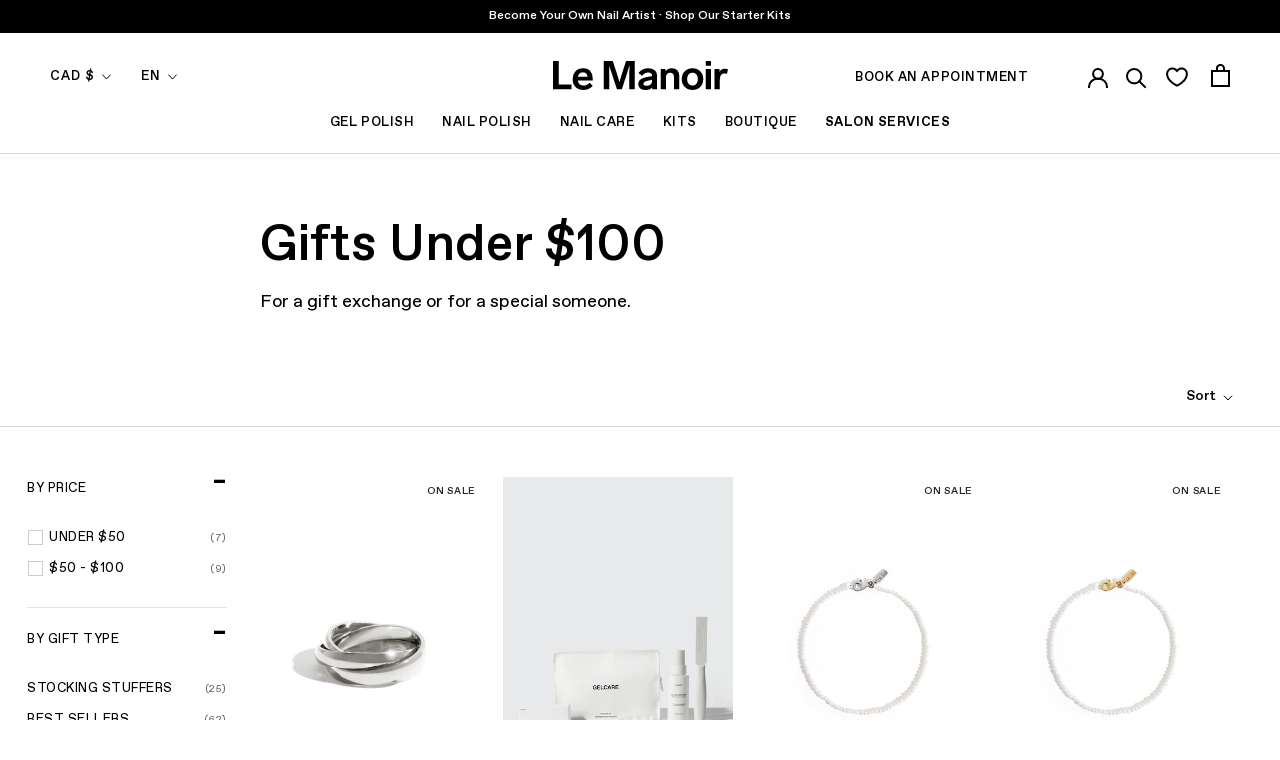

--- FILE ---
content_type: text/html; charset=utf-8
request_url: https://lemanoir.com/en/collections/gifts-under-100
body_size: 64022
content:
<!doctype html>

<html class="no-js" lang="en">
  <head>
<link rel='preconnect dns-prefetch' href='https://api.config-security.com/' crossorigin />
<link rel='preconnect dns-prefetch' href='https://conf.config-security.com/' crossorigin />
<link rel='preconnect dns-prefetch' href='https://whale.camera/' crossorigin />
<script>
/* >> TriplePixel :: start*/
window.TriplePixelData={TripleName:"le-manoir-mtl.myshopify.com",ver:"2.11",plat:"SHOPIFY",isHeadless:false},function(W,H,A,L,E,_,B,N){function O(U,T,P,H,R){void 0===R&&(R=!1),H=new XMLHttpRequest,P?(H.open("POST",U,!0),H.setRequestHeader("Content-Type","application/json")):H.open("GET",U,!0),H.send(JSON.stringify(P||{})),H.onreadystatechange=function(){4===H.readyState&&200===H.status?(R=H.responseText,U.includes(".txt")?eval(R):P||(N[B]=R)):(299<H.status||H.status<200)&&T&&!R&&(R=!0,O(U,T-1,P))}}if(N=window,!N[H+"sn"]){N[H+"sn"]=1,L=function(){return Date.now().toString(36)+"_"+Math.random().toString(36)};try{A.setItem(H,1+(0|A.getItem(H)||0)),(E=JSON.parse(A.getItem(H+"U")||"[]")).push({u:location.href,r:document.referrer,t:Date.now(),id:L()}),A.setItem(H+"U",JSON.stringify(E))}catch(e){}var i,m,p;A.getItem('"!nC`')||(_=A,A=N,A[H]||(E=A[H]=function(t,e,a){return void 0===a&&(a=[]),"State"==t?E.s:(W=L(),(E._q=E._q||[]).push([W,t,e].concat(a)),W)},E.s="Installed",E._q=[],E.ch=W,B="configSecurityConfModel",N[B]=1,O("https://conf.config-security.com/model",5),i=L(),m=A[atob("c2NyZWVu")],_.setItem("di_pmt_wt",i),p={id:i,action:"profile",avatar:_.getItem("auth-security_rand_salt_"),time:m[atob("d2lkdGg=")]+":"+m[atob("aGVpZ2h0")],host:A.TriplePixelData.TripleName,plat:A.TriplePixelData.plat,url:window.location.href,ref:document.referrer,ver:A.TriplePixelData.ver},O("https://api.config-security.com/event",5,p),O("https://whale.camera/live/dot.txt",5)))}}("","TriplePixel",localStorage);
/* << TriplePixel :: end*/
</script>
<link rel='preconnect dns-prefetch' href='https://triplewhale-pixel.web.app/' crossorigin />
<link rel='preconnect dns-prefetch' href='https://triplewhale-pixel.web.app/' crossorigin />
<script>
/* >> TriplePixel :: start*/
window.TriplePixelData={TripleName:"le-manoir-mtl.myshopify.com",ver:"1.9.0"},function(W,H,A,L,E,_,B,N){function O(U,T,P,H,R){void 0===R&&(R=!1),H=new XMLHttpRequest,P?(H.open("POST",U,!0),H.setRequestHeader("Content-Type","application/json")):H.open("GET",U,!0),H.send(JSON.stringify(P||{})),H.onreadystatechange=function(){4===H.readyState&&200===H.status?(R=H.responseText,U.includes(".txt")?eval(R):P||(N[B]=R)):(299<H.status||H.status<200)&&T&&!R&&(R=!0,O(U,T-1))}}if(N=window,!N[H+"sn"]){N[H+"sn"]=1;try{A.setItem(H,1+(0|A.getItem(H)||0)),(E=JSON.parse(A.getItem(H+"U")||"[]")).push(location.href),A.setItem(H+"U",JSON.stringify(E))}catch(e){}var i,m,p;A.getItem('"!nC`')||(_=A,A=N,A[H]||(L=function(){return Date.now().toString(36)+"_"+Math.random().toString(36)},E=A[H]=function(t,e){return"State"==t?E.s:(W=L(),(E._q=E._q||[]).push([W,t,e]),W)},E.s="Installed",E._q=[],E.ch=W,B="configSecurityConfModel",N[B]=1,O("//conf.config-security.com/model",5),i=L(),m=A[atob("c2NyZWVu")],_.setItem("di_pmt_wt",i),p={id:i,action:"profile",avatar:_.getItem("auth-security_rand_salt_"),time:m[atob("d2lkdGg=")]+":"+m[atob("aGVpZ2h0")],host:A.TriplePixelData.TripleName,url:window.location.href,ref:document.referrer,ver:window.TriplePixelData.ver},O("//api.config-security.com/",5,p),O("//triplewhale-pixel.web.app/dot1.9.txt",5)))}}("","TriplePixel",localStorage);
/* << TriplePixel :: end*/
</script>
    <meta charset="utf-8">
    <meta http-equiv="X-UA-Compatible" content="IE=edge,chrome=1">
    <meta name="viewport" content="width=device-width, initial-scale=1.0, height=device-height, minimum-scale=1.0, maximum-scale=1.0">
    <meta name="theme-color" content="">
    
    <!-- Google Tag Manager -->
    <script>
window.dataLayer = window.dataLayer || [];
    </script>
    <script>(function(w,d,s,l,i){w[l]=w[l]||[];w[l].push({'gtm.start':
    new Date().getTime(),event:'gtm.js'});var f=d.getElementsByTagName(s)[0],
    j=d.createElement(s),dl=l!='dataLayer'?'&l='+l:'';j.async=true;j.src=
    'https://www.googletagmanager.com/gtm.js?id='+i+dl;f.parentNode.insertBefore(j,f);
    })(window,document,'script','dataLayer','GTM-KDCDS8H');</script>
    <!-- End Google Tag Manager -->
    
        <!-- Global site tag (gtag.js) - Google Analytics -->
    

    <script>window.Mangomint = window.Mangomint || {}; window.Mangomint.CompanyId = 175496;</script><script src="https://booking.mangomint.com/app.js" async></script><title>
      Gifts Under $100 &ndash; Le Manoir®
    </title><meta name="description" content="For a gift exchange or for a special someone."><link rel="canonical" href="https://lemanoir.com/en/collections/gifts-under-100"><link rel="shortcut icon" href="//lemanoir.com/cdn/shop/files/favicon1_2c52cd48-6512-4426-bf62-88256b4472df_96x.png?v=1613787079" type="image/png"><meta property="og:type" content="website">
  <meta property="og:title" content="Gifts Under $100">
  <meta property="og:image" content="http://lemanoir.com/cdn/shop/products/TBp-76349_argent_WEB.jpg?v=1664308224">
  <meta property="og:image:secure_url" content="https://lemanoir.com/cdn/shop/products/TBp-76349_argent_WEB.jpg?v=1664308224">
  <meta property="og:image:width" content="1333">
  <meta property="og:image:height" content="2000"><meta property="og:description" content="For a gift exchange or for a special someone."><meta property="og:url" content="https://lemanoir.com/en/collections/gifts-under-100">
<meta property="og:site_name" content="Le Manoir®"><meta name="twitter:card" content="summary"><meta name="twitter:title" content="Gifts Under $100">
  <meta name="twitter:description" content="For a gift exchange or for a special someone.">
  <meta name="twitter:image" content="https://lemanoir.com/cdn/shop/products/TBp-76349_argent_WEB_600x600_crop_center.jpg?v=1664308224">
    <style>
  

  :root {
    --heading-font-family : 'Favorit Std', helvetica, sans-serif, sans-serif;
    --heading-font-weight : 500;
    --heading-font-style  : normal;

    --text-font-family : 'Favorit Std', helvetica, sans-serif, sans-serif;
    --text-font-weight : 400;
    --text-font-style  : normal;

    --base-text-font-size   : 18px;
    --default-text-font-size: 14px;--background          : #ffffff;
    --background-rgb      : 255, 255, 255;
    --light-background    : #f7f7f7;
    --light-background-rgb: 247, 247, 247;
    --heading-color       : #000000;
    --text-color          : #000000;
    --text-color-rgb      : 0, 0, 0;
    --text-color-light    : #000000;
    --text-color-light-rgb: 0, 0, 0;
    --link-color          : #616161;
    --link-color-rgb      : 97, 97, 97;
    --border-color        : #d9d9d9;
    --border-color-rgb    : 217, 217, 217;

    --button-background    : #000000;
    --button-background-rgb: 0, 0, 0;
    --button-text-color    : #ffffff;

    --accent-button-background    : #000000;
    --accent-button-background-rgb: 0, 0, 0;
    --accent-button-text-color    : #ffffff;

    --header-background       : #ffffff;
    --header-heading-color    : #000000;
    --header-light-text-color : #000000;
    --header-border-color     : #d9d9d9;

    --footer-background    : #f7f7f7;
    --footer-text-color    : #000000;
    --footer-heading-color : #000000;
    --footer-border-color  : #d2d2d2;

    --navigation-background      : #ffffff;
    --navigation-background-rgb  : 255, 255, 255;
    --navigation-text-color      : #000000;
    --navigation-text-color-light: rgba(0, 0, 0, 0.5);
    --navigation-border-color    : rgba(0, 0, 0, 0.25);

    --newsletter-popup-background     : #f7f7f7;
    --newsletter-popup-text-color     : #000000;
    --newsletter-popup-text-color-rgb : 0, 0, 0;

    --secondary-elements-background       : #000000;
    --secondary-elements-background-rgb   : 0, 0, 0;
    --secondary-elements-text-color       : #f7f7f7;
    --secondary-elements-text-color-light : rgba(247, 247, 247, 0.5);
    --secondary-elements-border-color     : rgba(247, 247, 247, 0.25);

    --product-sale-price-color    : #f94c43;
    --product-sale-price-color-rgb: 249, 76, 67;

    /* Products */

    --horizontal-spacing-four-products-per-row: 40px;
        --horizontal-spacing-two-products-per-row : 40px;

    --vertical-spacing-four-products-per-row: 60px;
        --vertical-spacing-two-products-per-row : 75px;

    /* Animation */
    --drawer-transition-timing: cubic-bezier(0.645, 0.045, 0.355, 1);
    --header-base-height: 80px; /* We set a default for browsers that do not support CSS variables */

    /* Cursors */
    --cursor-zoom-in-svg    : url(//lemanoir.com/cdn/shop/t/278/assets/cursor-zoom-in.svg?v=113252420152744022261768233212);
    --cursor-zoom-in-2x-svg : url(//lemanoir.com/cdn/shop/t/278/assets/cursor-zoom-in-2x.svg?v=31344141627644540281768233212);
  }
</style>

<script>
  // IE11 does not have support for CSS variables, so we have to polyfill them
  if (!(((window || {}).CSS || {}).supports && window.CSS.supports('(--a: 0)'))) {
    const script = document.createElement('script');
    script.type = 'text/javascript';
    script.src = 'https://cdn.jsdelivr.net/npm/css-vars-ponyfill@2';
    script.onload = function() {
      cssVars({});
    };

    document.getElementsByTagName('head')[0].appendChild(script);
  }
</script>


    <script>window.performance && window.performance.mark && window.performance.mark('shopify.content_for_header.start');</script><meta name="google-site-verification" content="9Yy__TsrflKS9slDMQ-g5WgAsW-OBjwnLlN6iKA9vjg">
<meta name="google-site-verification" content="qirmv2eaOH3cmKTkjO9ohDkg8MEPUSvje8Q7JN9P66Y">
<meta id="shopify-digital-wallet" name="shopify-digital-wallet" content="/2688254017/digital_wallets/dialog">
<meta name="shopify-checkout-api-token" content="0ba274bd0538f50ba3c478451eb4218d">
<link rel="alternate" type="application/atom+xml" title="Feed" href="/en/collections/gifts-under-100.atom" />
<link rel="alternate" hreflang="x-default" href="https://lemanoir.com/collections/gifts-under-100">
<link rel="alternate" hreflang="fr" href="https://lemanoir.com/collections/gifts-under-100">
<link rel="alternate" hreflang="en" href="https://lemanoir.com/en/collections/gifts-under-100">
<link rel="alternate" type="application/json+oembed" href="https://lemanoir.com/en/collections/gifts-under-100.oembed">
<script async="async" src="/checkouts/internal/preloads.js?locale=en-CA"></script>
<link rel="preconnect" href="https://shop.app" crossorigin="anonymous">
<script async="async" src="https://shop.app/checkouts/internal/preloads.js?locale=en-CA&shop_id=2688254017" crossorigin="anonymous"></script>
<script id="apple-pay-shop-capabilities" type="application/json">{"shopId":2688254017,"countryCode":"CA","currencyCode":"CAD","merchantCapabilities":["supports3DS"],"merchantId":"gid:\/\/shopify\/Shop\/2688254017","merchantName":"Le Manoir®","requiredBillingContactFields":["postalAddress","email","phone"],"requiredShippingContactFields":["postalAddress","email","phone"],"shippingType":"shipping","supportedNetworks":["visa","masterCard","amex","discover","interac","jcb"],"total":{"type":"pending","label":"Le Manoir®","amount":"1.00"},"shopifyPaymentsEnabled":true,"supportsSubscriptions":true}</script>
<script id="shopify-features" type="application/json">{"accessToken":"0ba274bd0538f50ba3c478451eb4218d","betas":["rich-media-storefront-analytics"],"domain":"lemanoir.com","predictiveSearch":true,"shopId":2688254017,"locale":"en"}</script>
<script>var Shopify = Shopify || {};
Shopify.shop = "le-manoir-mtl.myshopify.com";
Shopify.locale = "en";
Shopify.currency = {"active":"CAD","rate":"1.0"};
Shopify.country = "CA";
Shopify.theme = {"name":"Manoir 2.19.9: Post Après Ski","id":188791619953,"schema_name":"Prestige","schema_version":"4.9.10","theme_store_id":null,"role":"main"};
Shopify.theme.handle = "null";
Shopify.theme.style = {"id":null,"handle":null};
Shopify.cdnHost = "lemanoir.com/cdn";
Shopify.routes = Shopify.routes || {};
Shopify.routes.root = "/en/";</script>
<script type="module">!function(o){(o.Shopify=o.Shopify||{}).modules=!0}(window);</script>
<script>!function(o){function n(){var o=[];function n(){o.push(Array.prototype.slice.apply(arguments))}return n.q=o,n}var t=o.Shopify=o.Shopify||{};t.loadFeatures=n(),t.autoloadFeatures=n()}(window);</script>
<script>
  window.ShopifyPay = window.ShopifyPay || {};
  window.ShopifyPay.apiHost = "shop.app\/pay";
  window.ShopifyPay.redirectState = null;
</script>
<script id="shop-js-analytics" type="application/json">{"pageType":"collection"}</script>
<script defer="defer" async type="module" src="//lemanoir.com/cdn/shopifycloud/shop-js/modules/v2/client.init-shop-cart-sync_BT-GjEfc.en.esm.js"></script>
<script defer="defer" async type="module" src="//lemanoir.com/cdn/shopifycloud/shop-js/modules/v2/chunk.common_D58fp_Oc.esm.js"></script>
<script defer="defer" async type="module" src="//lemanoir.com/cdn/shopifycloud/shop-js/modules/v2/chunk.modal_xMitdFEc.esm.js"></script>
<script type="module">
  await import("//lemanoir.com/cdn/shopifycloud/shop-js/modules/v2/client.init-shop-cart-sync_BT-GjEfc.en.esm.js");
await import("//lemanoir.com/cdn/shopifycloud/shop-js/modules/v2/chunk.common_D58fp_Oc.esm.js");
await import("//lemanoir.com/cdn/shopifycloud/shop-js/modules/v2/chunk.modal_xMitdFEc.esm.js");

  window.Shopify.SignInWithShop?.initShopCartSync?.({"fedCMEnabled":true,"windoidEnabled":true});

</script>
<script>
  window.Shopify = window.Shopify || {};
  if (!window.Shopify.featureAssets) window.Shopify.featureAssets = {};
  window.Shopify.featureAssets['shop-js'] = {"shop-cart-sync":["modules/v2/client.shop-cart-sync_DZOKe7Ll.en.esm.js","modules/v2/chunk.common_D58fp_Oc.esm.js","modules/v2/chunk.modal_xMitdFEc.esm.js"],"init-fed-cm":["modules/v2/client.init-fed-cm_B6oLuCjv.en.esm.js","modules/v2/chunk.common_D58fp_Oc.esm.js","modules/v2/chunk.modal_xMitdFEc.esm.js"],"shop-cash-offers":["modules/v2/client.shop-cash-offers_D2sdYoxE.en.esm.js","modules/v2/chunk.common_D58fp_Oc.esm.js","modules/v2/chunk.modal_xMitdFEc.esm.js"],"shop-login-button":["modules/v2/client.shop-login-button_QeVjl5Y3.en.esm.js","modules/v2/chunk.common_D58fp_Oc.esm.js","modules/v2/chunk.modal_xMitdFEc.esm.js"],"pay-button":["modules/v2/client.pay-button_DXTOsIq6.en.esm.js","modules/v2/chunk.common_D58fp_Oc.esm.js","modules/v2/chunk.modal_xMitdFEc.esm.js"],"shop-button":["modules/v2/client.shop-button_DQZHx9pm.en.esm.js","modules/v2/chunk.common_D58fp_Oc.esm.js","modules/v2/chunk.modal_xMitdFEc.esm.js"],"avatar":["modules/v2/client.avatar_BTnouDA3.en.esm.js"],"init-windoid":["modules/v2/client.init-windoid_CR1B-cfM.en.esm.js","modules/v2/chunk.common_D58fp_Oc.esm.js","modules/v2/chunk.modal_xMitdFEc.esm.js"],"init-shop-for-new-customer-accounts":["modules/v2/client.init-shop-for-new-customer-accounts_C_vY_xzh.en.esm.js","modules/v2/client.shop-login-button_QeVjl5Y3.en.esm.js","modules/v2/chunk.common_D58fp_Oc.esm.js","modules/v2/chunk.modal_xMitdFEc.esm.js"],"init-shop-email-lookup-coordinator":["modules/v2/client.init-shop-email-lookup-coordinator_BI7n9ZSv.en.esm.js","modules/v2/chunk.common_D58fp_Oc.esm.js","modules/v2/chunk.modal_xMitdFEc.esm.js"],"init-shop-cart-sync":["modules/v2/client.init-shop-cart-sync_BT-GjEfc.en.esm.js","modules/v2/chunk.common_D58fp_Oc.esm.js","modules/v2/chunk.modal_xMitdFEc.esm.js"],"shop-toast-manager":["modules/v2/client.shop-toast-manager_DiYdP3xc.en.esm.js","modules/v2/chunk.common_D58fp_Oc.esm.js","modules/v2/chunk.modal_xMitdFEc.esm.js"],"init-customer-accounts":["modules/v2/client.init-customer-accounts_D9ZNqS-Q.en.esm.js","modules/v2/client.shop-login-button_QeVjl5Y3.en.esm.js","modules/v2/chunk.common_D58fp_Oc.esm.js","modules/v2/chunk.modal_xMitdFEc.esm.js"],"init-customer-accounts-sign-up":["modules/v2/client.init-customer-accounts-sign-up_iGw4briv.en.esm.js","modules/v2/client.shop-login-button_QeVjl5Y3.en.esm.js","modules/v2/chunk.common_D58fp_Oc.esm.js","modules/v2/chunk.modal_xMitdFEc.esm.js"],"shop-follow-button":["modules/v2/client.shop-follow-button_CqMgW2wH.en.esm.js","modules/v2/chunk.common_D58fp_Oc.esm.js","modules/v2/chunk.modal_xMitdFEc.esm.js"],"checkout-modal":["modules/v2/client.checkout-modal_xHeaAweL.en.esm.js","modules/v2/chunk.common_D58fp_Oc.esm.js","modules/v2/chunk.modal_xMitdFEc.esm.js"],"shop-login":["modules/v2/client.shop-login_D91U-Q7h.en.esm.js","modules/v2/chunk.common_D58fp_Oc.esm.js","modules/v2/chunk.modal_xMitdFEc.esm.js"],"lead-capture":["modules/v2/client.lead-capture_BJmE1dJe.en.esm.js","modules/v2/chunk.common_D58fp_Oc.esm.js","modules/v2/chunk.modal_xMitdFEc.esm.js"],"payment-terms":["modules/v2/client.payment-terms_Ci9AEqFq.en.esm.js","modules/v2/chunk.common_D58fp_Oc.esm.js","modules/v2/chunk.modal_xMitdFEc.esm.js"]};
</script>
<script>(function() {
  var isLoaded = false;
  function asyncLoad() {
    if (isLoaded) return;
    isLoaded = true;
    var urls = ["https:\/\/cdn.506.io\/eg\/script.js?shop=le-manoir-mtl.myshopify.com","https:\/\/static.dla.group\/dm-timer.js?shop=le-manoir-mtl.myshopify.com","https:\/\/gc.shopkeepertools.com\/skt_brandedgc_start.js?shop=le-manoir-mtl.myshopify.com","https:\/\/zubrcommerce.s3-us-west-2.amazonaws.com\/variable-products\/variable-loader.js?shop=le-manoir-mtl.myshopify.com","https:\/\/woolyfeed-tags.nyc3.cdn.digitaloceanspaces.com\/le-manoir-mtl.myshopify.com\/1532206435.js?shop=le-manoir-mtl.myshopify.com","https:\/\/woolyfeed-tags.nyc3.cdn.digitaloceanspaces.com\/le-manoir-mtl.myshopify.com\/1532206435.js?shop=le-manoir-mtl.myshopify.com","https:\/\/stack-discounts.merchantyard.com\/js\/integrations\/script.js?v=1105\u0026shop=le-manoir-mtl.myshopify.com","https:\/\/s3.eu-west-1.amazonaws.com\/production-klarna-il-shopify-osm\/d3bc5d6366701989e2db5a93793900883f2d31a6\/le-manoir-mtl.myshopify.com-1769230803699.js?shop=le-manoir-mtl.myshopify.com"];
    for (var i = 0; i < urls.length; i++) {
      var s = document.createElement('script');
      s.type = 'text/javascript';
      s.async = true;
      s.src = urls[i];
      var x = document.getElementsByTagName('script')[0];
      x.parentNode.insertBefore(s, x);
    }
  };
  if(window.attachEvent) {
    window.attachEvent('onload', asyncLoad);
  } else {
    window.addEventListener('load', asyncLoad, false);
  }
})();</script>
<script id="__st">var __st={"a":2688254017,"offset":-18000,"reqid":"8fd6c6d0-3099-4293-9fbf-0a5f64d640aa-1769338899","pageurl":"lemanoir.com\/en\/collections\/gifts-under-100","u":"3be27c5ff05a","p":"collection","rtyp":"collection","rid":273972920385};</script>
<script>window.ShopifyPaypalV4VisibilityTracking = true;</script>
<script id="captcha-bootstrap">!function(){'use strict';const t='contact',e='account',n='new_comment',o=[[t,t],['blogs',n],['comments',n],[t,'customer']],c=[[e,'customer_login'],[e,'guest_login'],[e,'recover_customer_password'],[e,'create_customer']],r=t=>t.map((([t,e])=>`form[action*='/${t}']:not([data-nocaptcha='true']) input[name='form_type'][value='${e}']`)).join(','),a=t=>()=>t?[...document.querySelectorAll(t)].map((t=>t.form)):[];function s(){const t=[...o],e=r(t);return a(e)}const i='password',u='form_key',d=['recaptcha-v3-token','g-recaptcha-response','h-captcha-response',i],f=()=>{try{return window.sessionStorage}catch{return}},m='__shopify_v',_=t=>t.elements[u];function p(t,e,n=!1){try{const o=window.sessionStorage,c=JSON.parse(o.getItem(e)),{data:r}=function(t){const{data:e,action:n}=t;return t[m]||n?{data:e,action:n}:{data:t,action:n}}(c);for(const[e,n]of Object.entries(r))t.elements[e]&&(t.elements[e].value=n);n&&o.removeItem(e)}catch(o){console.error('form repopulation failed',{error:o})}}const l='form_type',E='cptcha';function T(t){t.dataset[E]=!0}const w=window,h=w.document,L='Shopify',v='ce_forms',y='captcha';let A=!1;((t,e)=>{const n=(g='f06e6c50-85a8-45c8-87d0-21a2b65856fe',I='https://cdn.shopify.com/shopifycloud/storefront-forms-hcaptcha/ce_storefront_forms_captcha_hcaptcha.v1.5.2.iife.js',D={infoText:'Protected by hCaptcha',privacyText:'Privacy',termsText:'Terms'},(t,e,n)=>{const o=w[L][v],c=o.bindForm;if(c)return c(t,g,e,D).then(n);var r;o.q.push([[t,g,e,D],n]),r=I,A||(h.body.append(Object.assign(h.createElement('script'),{id:'captcha-provider',async:!0,src:r})),A=!0)});var g,I,D;w[L]=w[L]||{},w[L][v]=w[L][v]||{},w[L][v].q=[],w[L][y]=w[L][y]||{},w[L][y].protect=function(t,e){n(t,void 0,e),T(t)},Object.freeze(w[L][y]),function(t,e,n,w,h,L){const[v,y,A,g]=function(t,e,n){const i=e?o:[],u=t?c:[],d=[...i,...u],f=r(d),m=r(i),_=r(d.filter((([t,e])=>n.includes(e))));return[a(f),a(m),a(_),s()]}(w,h,L),I=t=>{const e=t.target;return e instanceof HTMLFormElement?e:e&&e.form},D=t=>v().includes(t);t.addEventListener('submit',(t=>{const e=I(t);if(!e)return;const n=D(e)&&!e.dataset.hcaptchaBound&&!e.dataset.recaptchaBound,o=_(e),c=g().includes(e)&&(!o||!o.value);(n||c)&&t.preventDefault(),c&&!n&&(function(t){try{if(!f())return;!function(t){const e=f();if(!e)return;const n=_(t);if(!n)return;const o=n.value;o&&e.removeItem(o)}(t);const e=Array.from(Array(32),(()=>Math.random().toString(36)[2])).join('');!function(t,e){_(t)||t.append(Object.assign(document.createElement('input'),{type:'hidden',name:u})),t.elements[u].value=e}(t,e),function(t,e){const n=f();if(!n)return;const o=[...t.querySelectorAll(`input[type='${i}']`)].map((({name:t})=>t)),c=[...d,...o],r={};for(const[a,s]of new FormData(t).entries())c.includes(a)||(r[a]=s);n.setItem(e,JSON.stringify({[m]:1,action:t.action,data:r}))}(t,e)}catch(e){console.error('failed to persist form',e)}}(e),e.submit())}));const S=(t,e)=>{t&&!t.dataset[E]&&(n(t,e.some((e=>e===t))),T(t))};for(const o of['focusin','change'])t.addEventListener(o,(t=>{const e=I(t);D(e)&&S(e,y())}));const B=e.get('form_key'),M=e.get(l),P=B&&M;t.addEventListener('DOMContentLoaded',(()=>{const t=y();if(P)for(const e of t)e.elements[l].value===M&&p(e,B);[...new Set([...A(),...v().filter((t=>'true'===t.dataset.shopifyCaptcha))])].forEach((e=>S(e,t)))}))}(h,new URLSearchParams(w.location.search),n,t,e,['guest_login'])})(!0,!0)}();</script>
<script integrity="sha256-4kQ18oKyAcykRKYeNunJcIwy7WH5gtpwJnB7kiuLZ1E=" data-source-attribution="shopify.loadfeatures" defer="defer" src="//lemanoir.com/cdn/shopifycloud/storefront/assets/storefront/load_feature-a0a9edcb.js" crossorigin="anonymous"></script>
<script crossorigin="anonymous" defer="defer" src="//lemanoir.com/cdn/shopifycloud/storefront/assets/shopify_pay/storefront-65b4c6d7.js?v=20250812"></script>
<script data-source-attribution="shopify.dynamic_checkout.dynamic.init">var Shopify=Shopify||{};Shopify.PaymentButton=Shopify.PaymentButton||{isStorefrontPortableWallets:!0,init:function(){window.Shopify.PaymentButton.init=function(){};var t=document.createElement("script");t.src="https://lemanoir.com/cdn/shopifycloud/portable-wallets/latest/portable-wallets.en.js",t.type="module",document.head.appendChild(t)}};
</script>
<script data-source-attribution="shopify.dynamic_checkout.buyer_consent">
  function portableWalletsHideBuyerConsent(e){var t=document.getElementById("shopify-buyer-consent"),n=document.getElementById("shopify-subscription-policy-button");t&&n&&(t.classList.add("hidden"),t.setAttribute("aria-hidden","true"),n.removeEventListener("click",e))}function portableWalletsShowBuyerConsent(e){var t=document.getElementById("shopify-buyer-consent"),n=document.getElementById("shopify-subscription-policy-button");t&&n&&(t.classList.remove("hidden"),t.removeAttribute("aria-hidden"),n.addEventListener("click",e))}window.Shopify?.PaymentButton&&(window.Shopify.PaymentButton.hideBuyerConsent=portableWalletsHideBuyerConsent,window.Shopify.PaymentButton.showBuyerConsent=portableWalletsShowBuyerConsent);
</script>
<script data-source-attribution="shopify.dynamic_checkout.cart.bootstrap">document.addEventListener("DOMContentLoaded",(function(){function t(){return document.querySelector("shopify-accelerated-checkout-cart, shopify-accelerated-checkout")}if(t())Shopify.PaymentButton.init();else{new MutationObserver((function(e,n){t()&&(Shopify.PaymentButton.init(),n.disconnect())})).observe(document.body,{childList:!0,subtree:!0})}}));
</script>
<script id='scb4127' type='text/javascript' async='' src='https://lemanoir.com/cdn/shopifycloud/privacy-banner/storefront-banner.js'></script><link id="shopify-accelerated-checkout-styles" rel="stylesheet" media="screen" href="https://lemanoir.com/cdn/shopifycloud/portable-wallets/latest/accelerated-checkout-backwards-compat.css" crossorigin="anonymous">
<style id="shopify-accelerated-checkout-cart">
        #shopify-buyer-consent {
  margin-top: 1em;
  display: inline-block;
  width: 100%;
}

#shopify-buyer-consent.hidden {
  display: none;
}

#shopify-subscription-policy-button {
  background: none;
  border: none;
  padding: 0;
  text-decoration: underline;
  font-size: inherit;
  cursor: pointer;
}

#shopify-subscription-policy-button::before {
  box-shadow: none;
}

      </style>

<script>window.performance && window.performance.mark && window.performance.mark('shopify.content_for_header.end');</script>

    <link rel="stylesheet" href="//lemanoir.com/cdn/shop/t/278/assets/theme.css?v=171685588355243541291768233174">

    <script>
      // This allows to expose several variables to the global scope, to be used in scripts
      window.theme = {
        pageType: "collection",
        moneyFormat: "${{amount}}",
        moneyWithCurrencyFormat: "${{amount}} CAD",
        currentCurrency: "CAD",
        productImageSize: "tall",
        searchMode: "product,article,page",
        showPageTransition: true,
        showElementStaggering: true,
        showImageZooming: true
      };

      window.routes = {
        rootUrl: "\/en",
        cartUrl: "\/en\/cart",
        cartAddUrl: "\/en\/cart\/add",
        cartChangeUrl: "\/en\/cart\/change",
        searchUrl: "\/en\/search",
        productRecommendationsUrl: "\/en\/recommendations\/products"
      };

      window.languages = {
        cartAddDiscount: "Add Discount",
        cartEditDiscount: "Add Discount",
        cartAddNote: "Add Order Note",
        cartEditNote: "Edit Order Note",
        productImageLoadingError: "This image could not be loaded. Please try to reload the page.",
        productFormAddToCart: "Add to cart",
        productFormUnavailable: "Unavailable",
        productFormSoldOut: "Sold Out",
        shippingEstimatorOneResult: "1 option available:",
        shippingEstimatorMoreResults: "{{count}} options available:",
        shippingEstimatorNoResults: "No shipping could be found"
      };

      window.lazySizesConfig = {
        loadHidden: false,
        hFac: 0.5,
        expFactor: 2,
        ricTimeout: 150,
        lazyClass: 'Image--lazyLoad',
        loadingClass: 'Image--lazyLoading',
        loadedClass: 'Image--lazyLoaded'
      };

      document.documentElement.className = document.documentElement.className.replace('no-js', 'js');
      document.documentElement.style.setProperty('--window-height', window.innerHeight + 'px');

      // We do a quick detection of some features (we could use Modernizr but for so little...)
      (function() {
        document.documentElement.className += ((window.CSS && window.CSS.supports('(position: sticky) or (position: -webkit-sticky)')) ? ' supports-sticky' : ' no-supports-sticky');
        document.documentElement.className += (window.matchMedia('(-moz-touch-enabled: 1), (hover: none)')).matches ? ' no-supports-hover' : ' supports-hover';
      }());
    </script>


    <script src="//lemanoir.com/cdn/shop/t/278/assets/lazysizes.min.js?v=174358363404432586981768233164" async></script><!-- Apr. 30, 2025: "fetch" feature excluded since it caused issues on mobile Chrome  -->
    <script src="https://polyfill-fastly.net/v3/polyfill.min.js?unknown=polyfill&features=Element.prototype.closest,Element.prototype.remove,Element.prototype.classList,Array.prototype.includes,Array.prototype.fill,Object.assign,CustomEvent,IntersectionObserver,IntersectionObserverEntry,URL" defer></script>
    <script src="//lemanoir.com/cdn/shop/t/278/assets/libs.min.js?v=26178543184394469741768233165" defer></script>
    <script src="//lemanoir.com/cdn/shop/t/278/assets/theme.js?v=160838223456652163741768233174" defer></script>

    <script>
      (function () {
        window.onpageshow = function() {
          if (window.theme.showPageTransition) {
            var pageTransition = document.querySelector('.PageTransition');

            if (pageTransition) {
              pageTransition.style.visibility = 'visible';
              pageTransition.style.opacity = '0';
            }
          }

          // When the page is loaded from the cache, we have to reload the cart content
          document.documentElement.dispatchEvent(new CustomEvent('cart:refresh', {
            bubbles: true
          }));
        };
      })();
    </script>

    
<link type="text/css" href="//lemanoir.com/cdn/shop/t/278/assets/layout.theme.css?v=123992196429246266201768233212" rel="stylesheet">
    
<script type="text/javascript" src="//lemanoir.com/cdn/shop/t/278/assets/vendors@layout.theme.bundle.js?v=176916110270571275431768233176" defer="defer"></script><script type="text/javascript" src="//lemanoir.com/cdn/shop/t/278/assets/layout.theme.js?v=94415335228784707921768233164" defer="defer"></script><script type="text/javascript" src="//lemanoir.com/cdn/shop/t/278/assets/template.collection.js?v=33872263004685731541768233168" defer="defer"></script><link rel="prefetch" href="//lemanoir.com/cdn/shop/t/278/assets/template.index.js?v=142226166769054281941768233169" as="script"><link rel="prefetch" href="//lemanoir.com/cdn/shop/t/278/assets/template.product.js?v=128718708329323694171768233172" as="script"><link rel="prefetch" href="//lemanoir.com/cdn/shop/t/278/assets/template.login.js?v=101994941814630897731768233170" as="script"><link rel="prefetch" href="//lemanoir.com/cdn/shop/t/278/assets/template.register.js?v=71023017607945452751768233173" as="script">

    


  <script type="application/ld+json">
  {
    "@context": "http://schema.org",
    "@type": "BreadcrumbList",
  "itemListElement": [{
      "@type": "ListItem",
      "position": 1,
      "name": "Translation missing: en.general.breadcrumb.home",
      "item": "https://lemanoir.com"
    },{
          "@type": "ListItem",
          "position": 2,
          "name": "Gifts Under $100",
          "item": "https://lemanoir.com/en/collections/gifts-under-100"
        }]
  }
  </script>


    







<!--begin-boost-pfs-filter-css-->
  <link href="//lemanoir.com/cdn/shop/t/278/assets/boost-pfs-init.css?v=88160420671886406141768233212" rel="stylesheet" type="text/css" media="all" />
  <link rel="preload stylesheet" href="//lemanoir.com/cdn/shop/t/278/assets/boost-pfs-general.css?v=4544180294286133941768233212" as="style"><link href="//lemanoir.com/cdn/shop/t/278/assets/boost-pfs-custom.css?v=117110237701707647071768233212" rel="stylesheet" type="text/css" media="all" />
<style data-id="boost-pfs-otp-style" type="text/css">
      .boost-pfs-quickview-btn {background: rgba(255,255,255,1);color: rgba(61,66,70,1);border-color: rgba(255,255,255,1);}
      .boost-pfs-quickview-btn svg {fill: rgba(61,66,70,1);}
      .boost-pfs-quickview-btn:hover {background: rgba(61,66,70,1);color: rgba(255,255,255,1);border-color: rgba(61,66,70,1);}
      .boost-pfs-quickview-btn:hover svg {fill: rgba(255,255,255,1);}
      .boost-pfs-addtocart-btn {background: rgba(0,0,0,1);color: rgba(255,255,255,1);border-color: rgba(0,0,0,1);}
      .boost-pfs-addtocart-btn svg {fill: rgba(255,255,255,1);}
      .boost-pfs-addtocart-btn:hover {background: rgba(61,66,70,1);color: rgba(255,255,255,1);border-color: rgba(61,66,70,1);}
      .boost-pfs-addtocart-btn:hover svg {fill: rgba(255,255,255,1);}
    </style>
<!--end-boost-pfs-filter-css-->




<!-- Hotjar Tracking Code for www.lemanoir.com -->
<script>
    (function(h,o,t,j,a,r){
        h.hj=h.hj||function(){(h.hj.q=h.hj.q||[]).push(arguments)};
        h._hjSettings={hjid:2552579,hjsv:6};
        a=o.getElementsByTagName('head')[0];
        r=o.createElement('script');r.async=1;
        r.src=t+h._hjSettings.hjid+j+h._hjSettings.hjsv;
        a.appendChild(r);
    })(window,document,'https://static.hotjar.com/c/hotjar-','.js?sv=');
</script>





 <link id="variable-products-load-css" rel="stylesheet" href="//lemanoir.com/cdn/shop/t/278/assets/variable-products-load.css?v=181464012245424685951768233212" />
  

  <script src="//lemanoir.com/cdn/shop/t/278/assets/variable-products.js?v=175559514211050149271768233176" type="text/javascript" defer></script>

 <!-- BEGIN app block: shopify://apps/klaviyo-email-marketing-sms/blocks/klaviyo-onsite-embed/2632fe16-c075-4321-a88b-50b567f42507 -->












  <script async src="https://static.klaviyo.com/onsite/js/VimFAt/klaviyo.js?company_id=VimFAt"></script>
  <script>!function(){if(!window.klaviyo){window._klOnsite=window._klOnsite||[];try{window.klaviyo=new Proxy({},{get:function(n,i){return"push"===i?function(){var n;(n=window._klOnsite).push.apply(n,arguments)}:function(){for(var n=arguments.length,o=new Array(n),w=0;w<n;w++)o[w]=arguments[w];var t="function"==typeof o[o.length-1]?o.pop():void 0,e=new Promise((function(n){window._klOnsite.push([i].concat(o,[function(i){t&&t(i),n(i)}]))}));return e}}})}catch(n){window.klaviyo=window.klaviyo||[],window.klaviyo.push=function(){var n;(n=window._klOnsite).push.apply(n,arguments)}}}}();</script>

  




  <script>
    window.klaviyoReviewsProductDesignMode = false
  </script>







<!-- END app block --><!-- BEGIN app block: shopify://apps/eg-auto-add-to-cart/blocks/app-embed/0f7d4f74-1e89-4820-aec4-6564d7e535d2 -->










  
    <script
      async
      type="text/javascript"
      src="https://cdn.506.io/eg/script.js?shop=le-manoir-mtl.myshopify.com&v=7"
    ></script>
  



  <meta id="easygift-shop" itemid="c2hvcF8kXzE3NjkzMzg4OTk=" content="{&quot;isInstalled&quot;:true,&quot;installedOn&quot;:&quot;2021-07-12T18:49:04.003Z&quot;,&quot;appVersion&quot;:&quot;3.0&quot;,&quot;subscriptionName&quot;:&quot;Unlimited&quot;,&quot;cartAnalytics&quot;:true,&quot;freeTrialEndsOn&quot;:null,&quot;settings&quot;:{&quot;reminderBannerStyle&quot;:{&quot;position&quot;:{&quot;horizontal&quot;:&quot;right&quot;,&quot;vertical&quot;:&quot;bottom&quot;},&quot;primaryColor&quot;:&quot;#000000&quot;,&quot;cssStyles&quot;:&quot;&quot;,&quot;headerText&quot;:&quot;Click here to reopen missed deals&quot;,&quot;subHeaderText&quot;:null,&quot;showImage&quot;:false,&quot;imageUrl&quot;:&quot;https:\/\/cdn.506.io\/eg\/eg_notification_default_512x512.png&quot;,&quot;displayAfter&quot;:5,&quot;closingMode&quot;:&quot;doNotAutoClose&quot;,&quot;selfcloseAfter&quot;:5,&quot;reshowBannerAfter&quot;:&quot;everyNewSession&quot;},&quot;addedItemIdentifier&quot;:&quot;_Gifted&quot;,&quot;ignoreOtherAppLineItems&quot;:null,&quot;customVariantsInfoLifetimeMins&quot;:1440,&quot;redirectPath&quot;:null,&quot;ignoreNonStandardCartRequests&quot;:false,&quot;bannerStyle&quot;:{&quot;position&quot;:{&quot;horizontal&quot;:&quot;right&quot;,&quot;vertical&quot;:&quot;bottom&quot;},&quot;primaryColor&quot;:&quot;#000000&quot;,&quot;cssStyles&quot;:&quot;&quot;},&quot;themePresetId&quot;:&quot;2&quot;,&quot;notificationStyle&quot;:{&quot;position&quot;:{&quot;horizontal&quot;:&quot;right&quot;,&quot;vertical&quot;:&quot;bottom&quot;},&quot;primaryColor&quot;:&quot;#3A3A3A&quot;,&quot;duration&quot;:&quot;3.0&quot;,&quot;cssStyles&quot;:&quot;#aca-notifications-wrapper {\n  display: block;\n  right: 0;\n  bottom: 0;\n  position: fixed;\n  z-index: 99999999;\n  max-height: 100%;\n  overflow: auto;\n}\n.aca-notification-container {\n  display: flex;\n  flex-direction: row;\n  text-align: left;\n  font-size: 16px;\n  margin: 12px;\n  padding: 8px;\n  border: 1px solid #EBE5DC;\n  background-color: #FFFFFF;\n  width: fit-content;\n  border-radius: 2px;\n  opacity: 0;\n  transition: opacity 0.4s ease-in-out;\n}\n.aca-notification-container .aca-notification-image {\n  display: flex;\n  align-items: center;\n  justify-content: center;\n  min-height: 60px;\n  min-width: 60px;\n  height: 60px;\n  width: 60px;\n  background-color: #FFFFFF;\n  margin: 8px;\n}\n.aca-notification-image img {\n  display: block;\n  max-width: 100%;\n  max-height: 100%;\n  width: auto;\n  height: auto;\n  border-radius: 2px;\n}\n.aca-notification-container .aca-notification-text {\n  flex-grow: 1;\n  margin: 8px;\n  max-width: 260px;\n}\n.aca-notification-heading {\n  font-size: 24px;\n  margin: 0 0 0.3em 0;\n  line-height: normal;\n  word-break: break-word;\n  line-height: 1.2;\n  max-height: 3.6em;\n  overflow: hidden;\n  color: #3A3A3A;\n}\n.aca-notification-subheading {\n  font-size: 18px;\n  margin: 0;\n  line-height: normal;\n  word-break: break-all;\n  line-height: 1.4;\n  max-height: 5.6em;\n  overflow: hidden;\n  color: #3A3A3A;\n}\n@media screen and (max-width: 450px) {\n  #aca-notifications-wrapper {\n    left: 0;\n    right: 0;\n  }\n  .aca-notification-container {\n    width: auto;\n  }\n  .aca-notification-container .aca-notification-text {\n    max-width: none;\n  }\n}\n@media screen and (max-width: 700px) {\n  #aca-modal {\n    overflow-y: auto !important;\n    -webkit-overflow-scrolling: touch;\n  }\n\n  #aca-modal-wrapper {\n    flex-direction: column !important;\n    align-items: flex-start !important;\n    max-height: 90vh !important;\n    overflow-y: auto !important;\n    width: 90% !important;\n  }\n\n  #aca-modal-container {\n    max-height: none !important;\n  }\n\n  #aca-products-container {\n    flex-direction: column !important;\n    align-items: center !important;\n  }\n\n  #aca-products-container .aca-product {\n    margin: 20px 0 !important;\n    width: 100% !important;\n  }\n}\n@media screen and (max-width: 700px) {\n  #aca-products-container {\n    display: flex !important;\n    flex-wrap: nowrap !important;\n    overflow-x: auto !important;\n    overflow-y: hidden !important;\n    -webkit-overflow-scrolling: touch !important;\n    scroll-snap-type: x mandatory;\n    gap: 20px;\n    padding-bottom: 10px;\n    padding-left: 10px;\n  }\n\n  #aca-products-container::-webkit-scrollbar {\n    display: none; \/* masque la barre de scroll *\/\n  }\n\n  #aca-products-container .aca-product {\n    flex: 0 0 80% !important;\n    scroll-snap-align: start;\n    width: auto !important;\n    margin: 0 !important;\n  }\n}&quot;,&quot;hasCustomizations&quot;:true},&quot;fetchCartData&quot;:false,&quot;useLocalStorage&quot;:{&quot;expiryMinutes&quot;:null,&quot;enabled&quot;:false},&quot;popupStyle&quot;:{&quot;closeModalOutsideClick&quot;:true,&quot;priceShowZeroDecimals&quot;:true,&quot;primaryColor&quot;:&quot;#121212&quot;,&quot;secondaryColor&quot;:&quot;#1D1E1E&quot;,&quot;cssStyles&quot;:&quot;#aca-modal {\n  position: fixed;\n  left: 0;\n  top: 0;\n  width: 100%;\n  height: 100%;\n  background: rgba(0, 0, 0, 0.5);\n  z-index: 99999999;\n  overflow-x: hidden;\n  overflow-y: auto;\n  display: block;\n}\n#aca-modal-wrapper {\n  display: flex;\n  align-items: center;\n  width: 80%;\n  height: auto;\n  max-width: 1000px;\n  min-height: calc(100% - 60px);\n  margin: 30px auto;\n}\n#aca-modal-container {\n  position: relative;\n  display: flex;\n  flex-direction: column;\n  align-items: center;\n  justify-content: center;\n  box-shadow: 0 0 1.5rem rgba(17, 17, 17, 0.7);\n  width: 100%;\n  padding: 20px;\n  background-color: #FFFFFF;\n}\n#aca-close-icon-container {\n  position: absolute;\n  top: 12px;\n  right: 12px;\n  width: 25px;\n  display: none;\n}\n#aca-close-icon {\n  stroke: #333333;\n}\n#aca-modal-headline {\n  text-align: center;\n  letter-spacing: -0,5px;\n  line-height: 1.2;\n  font-weight: 500;\n  text-transform: uppercase;\n  margin: 0.5em 0;\n  font-size: 24px;\n  color: #000000;\n}\n#aca-modal-subheadline {\n  text-align: center;\n  margin: 0 0 0.5em 0;\n  font-size: 16px;\n  line-height: 1.2;\n  color: #292929;\n}\n#aca-products-container {\n  display: flex;\n  align-items: flex-start;\n  justify-content: center;\n  flex-wrap: wrap;\n  width: 85%;\n}\n#aca-products-container .aca-product {\n  text-align: center;\n  margin: 30px;\n  width: 250px;\n}\n.aca-product-image {\n  display: flex;\n  align-items: center;\n  justify-content: center;\n  width: 100%;\n  height: 200px;\n  background-color: #FFFFFF;\n  margin-bottom: 1em;\n}\n.aca-product-image img {\n  display: block;\n  max-width: 100%;\n  max-height: 250px;\n  width: auto;\n  height: auto;\n}\n.aca-product-name {\n  color: #000000;\n  line-height: inherit;\n  letter-spacing: 0.52px;\n  font-weight: 500;\n  text-transform: uppercase;\n  font-size: 15px;\n}\n.aca-product-price {\n  color: #FF3300;\n  letter-spacing: 0.52px;\n  text-decoration: line-through;\n  line-height: inherit;\n  font-size: 13px;\n}\n\n.aca-product-dropdown {\n  position: relative;\n  display: flex;\n  align-items: center;\n  cursor: pointer;\n  width: 100%;\n  height: 42px;\n  background-color: #FFFFFF;\n  line-height: inherit;\n  margin-bottom: 1em;\n}\n.aca-product-dropdown .dropdown-icon {\n  position: absolute;\n  right: 8px;\n  height: 12px;\n  width: 12px;\n  fill: #E1E3E4;\n}\n.aca-product-dropdown select::before,\n.aca-product-dropdown select::after {\n  box-sizing: border-box;\n}\nselect.aca-product-dropdown::-ms-expand {\n  display: none;\n}\n.aca-product-dropdown select {\n  box-sizing: border-box;\n  background-color: transparent;\n  border: none;\n  margin: 0;\n  cursor: inherit;\n  line-height: inherit;\n  outline: none;\n  -moz-appearance: none;\n  -webkit-appearance: none;\n  appearance: none;\n  background-image: none;\n  border-top-left-radius: 0;\n  border-top-right-radius: 0;\n  border-bottom-right-radius: 0;\n  border-bottom-left-radius: 0;\n  z-index: 1;\n  width: 100%;\n  height: 100%;\n  cursor: pointer;\n  border: 1px solid #E1E3E4;\n  border-radius: 2px;\n  color: #333333;\n  padding: 0 30px 0 10px;\n  font-size: 13px;\n  text-transform: uppercase;\n  letter-spacing: 0.52px;\n}\n.aca-product-button {\n  border: none;\n  cursor: pointer;\n  width: 100%;\n  height: 42px;\n  background-color: #121212;\n  text-transform: uppercase;\n  line-height: inherit;\n  border: 1px solid transparent;\n  border-radius: 2px;\n  font-size: 13px;\n  letter-spacing: 0.52px;\n  font-weight: 500;\n  color: #FFFFFF;\n  font-weight: bold;\n}\n#aca-bottom-close {\n  cursor: pointer;\n  color: #595959;\n  text-decoration: underline;\n  font-weight: 400;\n  font-size: 15px;\n  text-transform: uppercase;\n  letter-spacing: 0.52px;\n}\n@media screen and (max-width: 700px) {\n  #aca-products-container {\n    justify-content: center;\n    width: 90%;\n    padding: 0;\n  }\n}\n@media screen and (max-width: 450px) {\n  #aca-modal-wrapper {\n    width: 90%;\n  }\n  #aca-products-container {\n    width: 90%;\n  }\n  #aca-close-icon-container {\n    display: block;\n  }\n  #aca-products-container .aca-product {\n    width: 90%;\n    margin: 20px 0;\n  }\n  .aca-product-image {\n    height: auto;\n  }\n}\n@media screen and (max-width: 700px) {\n  #aca-modal {\n    overflow-y: auto !important;\n    -webkit-overflow-scrolling: touch !important;\n    height: 100vh !important;\n  }\n\n  #aca-modal-wrapper {\n    flex-direction: column !important;\n    align-items: center !important;\n    max-height: 90vh !important;\n    overflow-y: auto !important;\n    width: 90% !important;\n  }\n\n  #aca-modal-container {\n    max-height: none !important;\n  }\n\n  #aca-products-container {\n    display: flex !important;\n    flex-direction: column !important;\n    align-items: center !important;\n    justify-content: flex-start !important;\n    overflow-y: auto !important;\n    gap: 20px;\n    width: 100% !important;\n  }\n\n  #aca-products-container .aca-product {\n    width: 100% !important;\n    margin: 10px 0 !important;\n  }\n\n  #aca-close-icon-container {\n    display: block !important;\n  }\n}\n@media screen and (max-width: 700px) {\n  \/* Modal principal doit autoriser le scroll *\/\n  #aca-modal {\n    overflow-y: auto !important;\n    overflow-x: hidden !important;\n    -webkit-overflow-scrolling: touch !important;\n    height: 100vh !important;\n  }\n\n  \/* Wrapper = conteneur interne du popup *\/\n  #aca-modal-wrapper {\n    flex-direction: column !important;\n    align-items: center !important;\n    justify-content: flex-start !important;\n    width: 90% !important;\n    height: auto !important;\n    max-height: 90vh !important;\n    overflow-y: auto !important;\n  }\n\n  \/* Conteneur du contenu principal *\/\n  #aca-modal-container {\n    max-height: none !important;\n    overflow: visible !important;\n    width: 100% !important;\n  }\n\n  \/* Conteneur des produits : layout vertical, scrollable si nécessaire *\/\n  #aca-products-container {\n    display: flex !important;\n    flex-direction: column !important;\n    align-items: center !important;\n    justify-content: flex-start !important;\n    gap: 20px !important;\n    width: 100% !important;\n    overflow-y: visible !important;\n  }\n\n  \/* Chaque produit prend presque toute la largeur *\/\n  #aca-products-container .aca-product {\n    width: 100% !important;\n    margin: 10px 0 !important;\n  }\n\n  \/* Rendre visible le bouton de fermeture *\/\n  #aca-close-icon-container {\n    display: block !important;\n  }\n}\n&quot;,&quot;hasCustomizations&quot;:true,&quot;addButtonText&quot;:&quot;Add to Cart · Free&quot;,&quot;dismissButtonText&quot;:&quot;Close&quot;,&quot;outOfStockButtonText&quot;:&quot;Out of Stock&quot;,&quot;imageUrl&quot;:null,&quot;showProductLink&quot;:false,&quot;subscriptionLabel&quot;:&quot;Subscription Plan&quot;},&quot;refreshAfterBannerClick&quot;:false,&quot;disableReapplyRules&quot;:false,&quot;disableReloadOnFailedAddition&quot;:false,&quot;autoReloadCartPage&quot;:false,&quot;ajaxRedirectPath&quot;:null,&quot;allowSimultaneousRequests&quot;:false,&quot;applyRulesOnCheckout&quot;:true,&quot;enableCartCtrlOverrides&quot;:true,&quot;customRedirectFromCart&quot;:null,&quot;scriptSettings&quot;:{&quot;branding&quot;:{&quot;show&quot;:false,&quot;removalRequestSent&quot;:null},&quot;productPageRedirection&quot;:{&quot;enabled&quot;:false,&quot;products&quot;:[],&quot;redirectionURL&quot;:&quot;\/&quot;},&quot;debugging&quot;:{&quot;enabled&quot;:false,&quot;enabledOn&quot;:null,&quot;stringifyObj&quot;:false},&quot;enableBuyNowInterceptions&quot;:false,&quot;removeProductsAddedFromExpiredRules&quot;:false,&quot;useFinalPrice&quot;:false,&quot;hideGiftedPropertyText&quot;:false,&quot;fetchCartDataBeforeRequest&quot;:false,&quot;customCSS&quot;:null,&quot;delayUpdates&quot;:2000,&quot;decodePayload&quot;:false,&quot;hideAlertsOnFrontend&quot;:false,&quot;removeEGPropertyFromSplitActionLineItems&quot;:false,&quot;fetchProductInfoFromSavedDomain&quot;:false},&quot;accessToEnterprise&quot;:false},&quot;translations&quot;:{&quot;fr&quot;:{&quot;reminderBannerStyle&quot;:{&quot;headerText&quot;:&quot;Click here to reopen missed deals&quot;,&quot;subHeaderText&quot;:&quot;&quot;,&quot;imageUrl&quot;:&quot;https:\/\/cdn.506.io\/eg\/eg_notification_default_512x512.png&quot;},&quot;popupStyle&quot;:{&quot;addButtonText&quot;:&quot;Ajouter au panier · Gratuit&quot;,&quot;dismissButtonText&quot;:&quot;Fermer&quot;,&quot;outOfStockButtonText&quot;:&quot;Out of Stock&quot;,&quot;subscriptionLabel&quot;:&quot;Subscription Plan&quot;,&quot;imageUrl&quot;:&quot;&quot;}}},&quot;defaultLocale&quot;:&quot;en&quot;,&quot;shopDomain&quot;:&quot;lemanoir.com&quot;}">


<script defer>
  (async function() {
    try {

      const blockVersion = "v3"
      if (blockVersion != "v3") {
        return
      }

      let metaErrorFlag = false;
      if (metaErrorFlag) {
        return
      }

      // Parse metafields as JSON
      const metafields = {"easygift-rule-61323177aebd7900173bf813":{"schedule":{"enabled":false,"starts":null,"ends":null},"trigger":{"productTags":{"targets":[],"collectionInfo":null,"sellingPlan":null},"collectionSellingPlanType":null,"type":"collection","minCartValue":null,"hasUpperCartValue":false,"upperCartValue":null,"condition":null,"conditionMin":null,"conditionMax":null,"products":[],"collections":[{"_id":"61323177aebd7900173bf814","id":95545753665,"gid":"gid:\/\/shopify\/Collection\/95545753665","name":"Rings","handle":"rings","image":{"id":"gid:\/\/shopify\/CollectionImage\/1612389580865","originalSrc":"https:\/\/cdn.shopify.com\/s\/files\/1\/0026\/8825\/4017\/collections\/TB_Rings.png?v=1628087150"}}]},"action":{"notification":{"enabled":false,"headerText":null,"subHeaderText":null,"showImage":false,"imageUrl":""},"discount":{"title":null,"id":null,"createdByEasyGift":false,"easygiftAppDiscount":false,"issue":null,"value":null,"discountType":null,"type":null,"code":null},"popupOptions":{"persistPopup":false,"rewardQuantity":1,"showDiscountedPrice":true,"hideOOSItems":false,"showVariantsSeparately":false,"headline":null,"subHeadline":null,"showItemsPrice":false,"popupDismissable":false,"subscriptionLabel":"Subscription Plan","imageUrl":null},"banner":{"enabled":false,"headerText":null,"imageUrl":null,"subHeaderText":null,"showImage":false,"displayAfter":"5","closingMode":"doNotAutoClose","selfcloseAfter":"5","reshowBannerAfter":"everyNewSession","redirectLink":null},"addAvailableProducts":false,"type":"addAutomatically","products":[{"name":"Ring Sizer - Default Title","variantId":"39424401735745","variantGid":"gid:\/\/shopify\/ProductVariant\/39424401735745","productGid":"gid:\/\/shopify\/Product\/6598927089729","quantity":1,"handle":"ring-sizer"}],"limit":1,"preventProductRemoval":true},"targeting":{"link":{"cookieLifetime":14,"destination":null,"data":null},"additionalCriteria":{"geo":{"include":[],"exclude":[]},"customerTagsExcluded":[],"hasOrderCountMax":false,"orderCountMax":null,"hasTotalSpentMax":null,"totalSpentMax":null,"type":null,"customerTags":[],"customerId":[],"orderCount":null,"totalSpent":null},"type":"all"},"settings":{"showReminderBanner":false,"worksInReverse":true,"runsOncePerSession":false,"preventAddedItemPurchase":true},"translations":null,"_id":"61323177aebd7900173bf813","active":true,"name":"Ring Sizer","store":"60ec8e990d3587b96aaddeb3","__v":0,"shop":"le-manoir-mtl"},"easygift-rule-618ab9c56f12280017cd8498":{"schedule":{"enabled":false,"starts":null,"ends":null},"trigger":{"productTags":{"targets":[],"collectionInfo":null,"sellingPlan":null},"promoCode":null,"promoCodeDiscount":null,"conditionMax":null,"collectionSellingPlanType":null,"type":"productsInclude","minCartValue":null,"hasUpperCartValue":false,"upperCartValue":null,"condition":"all","conditionMin":null,"products":[{"name":"Midnight Velvet - Default Title","variantId":39499597447233,"variantGid":"gid:\/\/shopify\/ProductVariant\/39499597447233","productGid":"gid:\/\/shopify\/Product\/6649695338561","handle":"midnight-velvet","sellingPlans":[],"alerts":[],"_id":"618aba046f12280017cd84a1"}],"collections":[]},"action":{"notification":{"enabled":false,"headerText":null,"subHeaderText":null,"showImage":false,"imageUrl":""},"discount":{"easygiftAppDiscount":false,"type":null,"id":null,"title":null,"createdByEasyGift":false,"code":null,"issue":null,"discountType":null,"value":null},"popupOptions":{"headline":null,"subHeadline":null,"showItemsPrice":false,"showVariantsSeparately":false,"popupDismissable":false,"imageUrl":null,"persistPopup":false,"rewardQuantity":1,"showDiscountedPrice":false,"hideOOSItems":false},"banner":{"enabled":false,"headerText":null,"subHeaderText":null,"showImage":false,"imageUrl":null,"displayAfter":"5","closingMode":"doNotAutoClose","selfcloseAfter":"5","reshowBannerAfter":"everyNewSession","redirectLink":null},"addAvailableProducts":false,"type":"addAutomatically","products":[{"name":"Gel Magnet - Default Title","variantId":"39499600789569","variantGid":"gid:\/\/shopify\/ProductVariant\/39499600789569","productGid":"gid:\/\/shopify\/Product\/6649697566785","quantity":1,"handle":"gel-magnet"}],"limit":5,"preventProductRemoval":false},"targeting":{"link":{"destination":null,"data":null,"cookieLifetime":14},"additionalCriteria":{"geo":{"include":[],"exclude":[]},"type":null,"customerTags":[],"customerTagsExcluded":[],"customerId":[],"orderCount":null,"hasOrderCountMax":false,"orderCountMax":null,"totalSpent":null,"hasTotalSpentMax":false,"totalSpentMax":null},"type":"all"},"settings":{"showReminderBanner":false,"worksInReverse":true,"runsOncePerSession":false,"preventAddedItemPurchase":true},"_id":"618ab9c56f12280017cd8498","active":true,"name":"Magnetic Velvet Gel - Midnight","store":"60ec8e990d3587b96aaddeb3","__v":0,"shop":"le-manoir-mtl","updatedAt":"2026-01-13T14:37:50.161Z","translations":null},"easygift-rule-618aba376f12280017cd84a2":{"schedule":{"enabled":false,"starts":null,"ends":null},"trigger":{"productTags":{"targets":[],"collectionInfo":null,"sellingPlan":null},"promoCode":null,"promoCodeDiscount":null,"conditionMax":null,"collectionSellingPlanType":null,"type":"productsInclude","minCartValue":null,"hasUpperCartValue":false,"upperCartValue":null,"condition":"all","conditionMin":null,"products":[{"name":"Green Velvet - Default Title","variantId":39499597840449,"variantGid":"gid:\/\/shopify\/ProductVariant\/39499597840449","productGid":"gid:\/\/shopify\/Product\/6649695830081","handle":"green-velvet","sellingPlans":[],"alerts":[],"_id":"618aba376f12280017cd84a3"}],"collections":[]},"action":{"notification":{"enabled":false,"headerText":null,"subHeaderText":null,"showImage":false,"imageUrl":""},"discount":{"easygiftAppDiscount":false,"type":null,"id":null,"title":null,"createdByEasyGift":false,"code":null,"issue":null,"discountType":null,"value":null},"popupOptions":{"headline":null,"subHeadline":null,"showItemsPrice":false,"showVariantsSeparately":false,"popupDismissable":false,"imageUrl":null,"persistPopup":false,"rewardQuantity":1,"showDiscountedPrice":false,"hideOOSItems":false},"banner":{"enabled":false,"headerText":null,"subHeaderText":null,"showImage":false,"imageUrl":null,"displayAfter":"5","closingMode":"doNotAutoClose","selfcloseAfter":"5","reshowBannerAfter":"everyNewSession","redirectLink":null},"addAvailableProducts":false,"type":"addAutomatically","products":[{"name":"Gel Magnet - Default Title","variantId":"39499600789569","variantGid":"gid:\/\/shopify\/ProductVariant\/39499600789569","productGid":"gid:\/\/shopify\/Product\/6649697566785","quantity":1,"handle":"gel-magnet"}],"limit":5,"preventProductRemoval":false},"targeting":{"link":{"destination":null,"data":null,"cookieLifetime":14},"additionalCriteria":{"geo":{"include":[],"exclude":[]},"type":null,"customerTags":[],"customerTagsExcluded":[],"customerId":[],"orderCount":null,"hasOrderCountMax":false,"orderCountMax":null,"totalSpent":null,"hasTotalSpentMax":false,"totalSpentMax":null},"type":"all"},"settings":{"showReminderBanner":false,"worksInReverse":true,"runsOncePerSession":false,"preventAddedItemPurchase":true},"_id":"618aba376f12280017cd84a2","active":true,"name":"Magnetic Velvet Gel - Green","store":"60ec8e990d3587b96aaddeb3","__v":0,"shop":"le-manoir-mtl","updatedAt":"2026-01-13T14:36:52.435Z","translations":null},"easygift-rule-618aba626f12280017cd84a4":{"schedule":{"enabled":false,"starts":null,"ends":null},"trigger":{"productTags":{"targets":[],"collectionInfo":null,"sellingPlan":null},"promoCode":null,"promoCodeDiscount":null,"conditionMax":null,"collectionSellingPlanType":null,"type":"productsInclude","minCartValue":null,"hasUpperCartValue":false,"upperCartValue":null,"condition":"all","conditionMin":null,"products":[{"name":"Oyster Velvet - Default Title","variantId":39499598823489,"variantGid":"gid:\/\/shopify\/ProductVariant\/39499598823489","productGid":"gid:\/\/shopify\/Product\/6649696059457","handle":"oyster-velvet","sellingPlans":[],"alerts":[],"_id":"618aba626f12280017cd84a5"}],"collections":[]},"action":{"notification":{"enabled":false,"headerText":null,"subHeaderText":null,"showImage":false,"imageUrl":""},"discount":{"easygiftAppDiscount":false,"type":null,"id":null,"title":null,"createdByEasyGift":false,"code":null,"issue":null,"discountType":null,"value":null},"popupOptions":{"headline":null,"subHeadline":null,"showItemsPrice":false,"showVariantsSeparately":false,"popupDismissable":false,"imageUrl":null,"persistPopup":false,"rewardQuantity":1,"showDiscountedPrice":false,"hideOOSItems":false},"banner":{"enabled":false,"headerText":null,"subHeaderText":null,"showImage":false,"imageUrl":null,"displayAfter":"5","closingMode":"doNotAutoClose","selfcloseAfter":"5","reshowBannerAfter":"everyNewSession","redirectLink":null},"addAvailableProducts":false,"type":"addAutomatically","products":[{"name":"Gel Magnet - Default Title","variantId":"39499600789569","variantGid":"gid:\/\/shopify\/ProductVariant\/39499600789569","productGid":"gid:\/\/shopify\/Product\/6649697566785","quantity":1,"handle":"gel-magnet"}],"limit":5,"preventProductRemoval":false},"targeting":{"link":{"destination":null,"data":null,"cookieLifetime":14},"additionalCriteria":{"geo":{"include":[],"exclude":[]},"type":null,"customerTags":[],"customerTagsExcluded":[],"customerId":[],"orderCount":null,"hasOrderCountMax":false,"orderCountMax":null,"totalSpent":null,"hasTotalSpentMax":false,"totalSpentMax":null},"type":"all"},"settings":{"showReminderBanner":false,"worksInReverse":true,"runsOncePerSession":false,"preventAddedItemPurchase":true},"_id":"618aba626f12280017cd84a4","active":true,"name":"Magnetic Velvet Gel - Oyster","store":"60ec8e990d3587b96aaddeb3","__v":0,"shop":"le-manoir-mtl","updatedAt":"2026-01-13T14:37:29.793Z","translations":null},"easygift-rule-637fc7fd5d16b9001754e774":{"schedule":{"enabled":false,"starts":null,"ends":null},"trigger":{"productTags":{"targets":[],"collectionInfo":null,"sellingPlan":null},"type":"productsInclude","minCartValue":null,"hasUpperCartValue":false,"upperCartValue":null,"condition":"all","conditionMin":null,"conditionMax":null,"collectionSellingPlanType":null,"products":[{"alerts":[],"sellingPlans":[],"_id":"637fc80b5d16b9001754e7d8","variantId":40282187006017,"variantGid":"gid:\/\/shopify\/ProductVariant\/40282187006017","productGid":"gid:\/\/shopify\/Product\/6922092183617","name":"Gold Velvet - Default Title","handle":"gold-velvet"}],"collections":[]},"action":{"notification":{"enabled":false,"headerText":null,"subHeaderText":null,"showImage":false,"imageUrl":""},"discount":{"easygiftAppDiscount":false,"value":null,"discountType":null,"type":null,"id":null,"title":null,"createdByEasyGift":false,"code":null,"issue":null},"popupOptions":{"showDiscountedPrice":true,"hideOOSItems":false,"showVariantsSeparately":false,"headline":null,"subHeadline":null,"showItemsPrice":false,"popupDismissable":false,"subscriptionLabel":"Subscription Plan","imageUrl":null,"persistPopup":false,"rewardQuantity":1},"banner":{"enabled":false,"headerText":null,"imageUrl":null,"subHeaderText":null,"showImage":false,"displayAfter":"5","closingMode":"doNotAutoClose","selfcloseAfter":"5","reshowBannerAfter":"everyNewSession","redirectLink":null},"type":"addAutomatically","products":[{"name":"Gel Magnet - Default Title","variantId":"39499600789569","variantGid":"gid:\/\/shopify\/ProductVariant\/39499600789569","productGid":"gid:\/\/shopify\/Product\/6649697566785","quantity":1,"handle":"gel-magnet"}],"limit":1,"preventProductRemoval":false,"addAvailableProducts":false},"targeting":{"link":{"cookieLifetime":14,"destination":null,"data":null},"additionalCriteria":{"geo":{"include":[],"exclude":[]},"customerTagsExcluded":[],"hasOrderCountMax":false,"orderCountMax":null,"hasTotalSpentMax":null,"totalSpentMax":null,"type":null,"customerTags":[],"customerId":[],"orderCount":null,"totalSpent":null},"type":"all"},"settings":{"showReminderBanner":false,"worksInReverse":true,"runsOncePerSession":false,"preventAddedItemPurchase":true},"translations":null,"_id":"637fc7fd5d16b9001754e774","active":true,"name":"Magnetic Velvet Gel - Gold Velvet","store":"60ec8e990d3587b96aaddeb3","__v":0,"createdAt":"2022-11-24T19:37:33.310Z","updatedAt":"2023-12-20T14:54:40.522Z","shop":"le-manoir-mtl"},"easygift-rule-637fc80e9090aa00175f8105":{"schedule":{"enabled":false,"starts":null,"ends":null},"trigger":{"productTags":{"targets":[],"collectionInfo":null,"sellingPlan":null},"promoCode":null,"promoCodeDiscount":null,"type":"productsInclude","minCartValue":null,"hasUpperCartValue":false,"upperCartValue":null,"condition":"all","conditionMin":null,"conditionMax":null,"collectionSellingPlanType":null,"products":[{"name":"Silver Velvet - Default Title","variantId":40282187137089,"variantGid":"gid:\/\/shopify\/ProductVariant\/40282187137089","productGid":"gid:\/\/shopify\/Product\/6922092249153","handle":"silver-velvet","sellingPlans":[],"alerts":[],"_id":"637fc822c8b85b0017da5db2"}],"collections":[]},"action":{"notification":{"enabled":false,"headerText":null,"subHeaderText":null,"showImage":false,"imageUrl":""},"discount":{"easygiftAppDiscount":false,"type":null,"id":null,"title":null,"createdByEasyGift":false,"code":null,"issue":null,"discountType":null,"value":null},"popupOptions":{"headline":null,"subHeadline":null,"showItemsPrice":false,"showVariantsSeparately":false,"popupDismissable":false,"imageUrl":null,"persistPopup":false,"rewardQuantity":1,"showDiscountedPrice":false,"hideOOSItems":false},"banner":{"enabled":false,"headerText":null,"subHeaderText":null,"showImage":false,"imageUrl":null,"displayAfter":"5","closingMode":"doNotAutoClose","selfcloseAfter":"5","reshowBannerAfter":"everyNewSession","redirectLink":null},"type":"addAutomatically","products":[{"name":"Gel Magnet - Default Title","variantId":"39499600789569","variantGid":"gid:\/\/shopify\/ProductVariant\/39499600789569","productGid":"gid:\/\/shopify\/Product\/6649697566785","quantity":1,"handle":"gel-magnet"}],"limit":5,"preventProductRemoval":false,"addAvailableProducts":false},"targeting":{"link":{"destination":null,"data":null,"cookieLifetime":14},"additionalCriteria":{"geo":{"include":[],"exclude":[]},"type":null,"customerTags":[],"customerTagsExcluded":[],"customerId":[],"orderCount":null,"hasOrderCountMax":false,"orderCountMax":null,"totalSpent":null,"hasTotalSpentMax":false,"totalSpentMax":null},"type":"all"},"settings":{"showReminderBanner":false,"worksInReverse":true,"runsOncePerSession":false,"preventAddedItemPurchase":true},"_id":"637fc80e9090aa00175f8105","active":true,"name":"Magnetic Velvet Gel - Silver Velvet","store":"60ec8e990d3587b96aaddeb3","__v":0,"createdAt":"2022-11-24T19:37:50.517Z","updatedAt":"2026-01-13T14:37:12.200Z","shop":"le-manoir-mtl","translations":null}};

      // Process metafields in JavaScript
      let savedRulesArray = [];
      for (const [key, value] of Object.entries(metafields)) {
        if (value) {
          for (const prop in value) {
            // avoiding Object.Keys for performance gain -- no need to make an array of keys.
            savedRulesArray.push(value);
            break;
          }
        }
      }

      const metaTag = document.createElement('meta');
      metaTag.id = 'easygift-rules';
      metaTag.content = JSON.stringify(savedRulesArray);
      metaTag.setAttribute('itemid', 'cnVsZXNfJF8xNzY5MzM4ODk5');

      document.head.appendChild(metaTag);
      } catch (err) {
        
      }
  })();
</script>


  <script
    type="text/javascript"
    defer
  >

    (function () {
      try {
        window.EG_INFO = window.EG_INFO || {};
        var shopInfo = {"isInstalled":true,"installedOn":"2021-07-12T18:49:04.003Z","appVersion":"3.0","subscriptionName":"Unlimited","cartAnalytics":true,"freeTrialEndsOn":null,"settings":{"reminderBannerStyle":{"position":{"horizontal":"right","vertical":"bottom"},"primaryColor":"#000000","cssStyles":"","headerText":"Click here to reopen missed deals","subHeaderText":null,"showImage":false,"imageUrl":"https:\/\/cdn.506.io\/eg\/eg_notification_default_512x512.png","displayAfter":5,"closingMode":"doNotAutoClose","selfcloseAfter":5,"reshowBannerAfter":"everyNewSession"},"addedItemIdentifier":"_Gifted","ignoreOtherAppLineItems":null,"customVariantsInfoLifetimeMins":1440,"redirectPath":null,"ignoreNonStandardCartRequests":false,"bannerStyle":{"position":{"horizontal":"right","vertical":"bottom"},"primaryColor":"#000000","cssStyles":""},"themePresetId":"2","notificationStyle":{"position":{"horizontal":"right","vertical":"bottom"},"primaryColor":"#3A3A3A","duration":"3.0","cssStyles":"#aca-notifications-wrapper {\n  display: block;\n  right: 0;\n  bottom: 0;\n  position: fixed;\n  z-index: 99999999;\n  max-height: 100%;\n  overflow: auto;\n}\n.aca-notification-container {\n  display: flex;\n  flex-direction: row;\n  text-align: left;\n  font-size: 16px;\n  margin: 12px;\n  padding: 8px;\n  border: 1px solid #EBE5DC;\n  background-color: #FFFFFF;\n  width: fit-content;\n  border-radius: 2px;\n  opacity: 0;\n  transition: opacity 0.4s ease-in-out;\n}\n.aca-notification-container .aca-notification-image {\n  display: flex;\n  align-items: center;\n  justify-content: center;\n  min-height: 60px;\n  min-width: 60px;\n  height: 60px;\n  width: 60px;\n  background-color: #FFFFFF;\n  margin: 8px;\n}\n.aca-notification-image img {\n  display: block;\n  max-width: 100%;\n  max-height: 100%;\n  width: auto;\n  height: auto;\n  border-radius: 2px;\n}\n.aca-notification-container .aca-notification-text {\n  flex-grow: 1;\n  margin: 8px;\n  max-width: 260px;\n}\n.aca-notification-heading {\n  font-size: 24px;\n  margin: 0 0 0.3em 0;\n  line-height: normal;\n  word-break: break-word;\n  line-height: 1.2;\n  max-height: 3.6em;\n  overflow: hidden;\n  color: #3A3A3A;\n}\n.aca-notification-subheading {\n  font-size: 18px;\n  margin: 0;\n  line-height: normal;\n  word-break: break-all;\n  line-height: 1.4;\n  max-height: 5.6em;\n  overflow: hidden;\n  color: #3A3A3A;\n}\n@media screen and (max-width: 450px) {\n  #aca-notifications-wrapper {\n    left: 0;\n    right: 0;\n  }\n  .aca-notification-container {\n    width: auto;\n  }\n  .aca-notification-container .aca-notification-text {\n    max-width: none;\n  }\n}\n@media screen and (max-width: 700px) {\n  #aca-modal {\n    overflow-y: auto !important;\n    -webkit-overflow-scrolling: touch;\n  }\n\n  #aca-modal-wrapper {\n    flex-direction: column !important;\n    align-items: flex-start !important;\n    max-height: 90vh !important;\n    overflow-y: auto !important;\n    width: 90% !important;\n  }\n\n  #aca-modal-container {\n    max-height: none !important;\n  }\n\n  #aca-products-container {\n    flex-direction: column !important;\n    align-items: center !important;\n  }\n\n  #aca-products-container .aca-product {\n    margin: 20px 0 !important;\n    width: 100% !important;\n  }\n}\n@media screen and (max-width: 700px) {\n  #aca-products-container {\n    display: flex !important;\n    flex-wrap: nowrap !important;\n    overflow-x: auto !important;\n    overflow-y: hidden !important;\n    -webkit-overflow-scrolling: touch !important;\n    scroll-snap-type: x mandatory;\n    gap: 20px;\n    padding-bottom: 10px;\n    padding-left: 10px;\n  }\n\n  #aca-products-container::-webkit-scrollbar {\n    display: none; \/* masque la barre de scroll *\/\n  }\n\n  #aca-products-container .aca-product {\n    flex: 0 0 80% !important;\n    scroll-snap-align: start;\n    width: auto !important;\n    margin: 0 !important;\n  }\n}","hasCustomizations":true},"fetchCartData":false,"useLocalStorage":{"expiryMinutes":null,"enabled":false},"popupStyle":{"closeModalOutsideClick":true,"priceShowZeroDecimals":true,"primaryColor":"#121212","secondaryColor":"#1D1E1E","cssStyles":"#aca-modal {\n  position: fixed;\n  left: 0;\n  top: 0;\n  width: 100%;\n  height: 100%;\n  background: rgba(0, 0, 0, 0.5);\n  z-index: 99999999;\n  overflow-x: hidden;\n  overflow-y: auto;\n  display: block;\n}\n#aca-modal-wrapper {\n  display: flex;\n  align-items: center;\n  width: 80%;\n  height: auto;\n  max-width: 1000px;\n  min-height: calc(100% - 60px);\n  margin: 30px auto;\n}\n#aca-modal-container {\n  position: relative;\n  display: flex;\n  flex-direction: column;\n  align-items: center;\n  justify-content: center;\n  box-shadow: 0 0 1.5rem rgba(17, 17, 17, 0.7);\n  width: 100%;\n  padding: 20px;\n  background-color: #FFFFFF;\n}\n#aca-close-icon-container {\n  position: absolute;\n  top: 12px;\n  right: 12px;\n  width: 25px;\n  display: none;\n}\n#aca-close-icon {\n  stroke: #333333;\n}\n#aca-modal-headline {\n  text-align: center;\n  letter-spacing: -0,5px;\n  line-height: 1.2;\n  font-weight: 500;\n  text-transform: uppercase;\n  margin: 0.5em 0;\n  font-size: 24px;\n  color: #000000;\n}\n#aca-modal-subheadline {\n  text-align: center;\n  margin: 0 0 0.5em 0;\n  font-size: 16px;\n  line-height: 1.2;\n  color: #292929;\n}\n#aca-products-container {\n  display: flex;\n  align-items: flex-start;\n  justify-content: center;\n  flex-wrap: wrap;\n  width: 85%;\n}\n#aca-products-container .aca-product {\n  text-align: center;\n  margin: 30px;\n  width: 250px;\n}\n.aca-product-image {\n  display: flex;\n  align-items: center;\n  justify-content: center;\n  width: 100%;\n  height: 200px;\n  background-color: #FFFFFF;\n  margin-bottom: 1em;\n}\n.aca-product-image img {\n  display: block;\n  max-width: 100%;\n  max-height: 250px;\n  width: auto;\n  height: auto;\n}\n.aca-product-name {\n  color: #000000;\n  line-height: inherit;\n  letter-spacing: 0.52px;\n  font-weight: 500;\n  text-transform: uppercase;\n  font-size: 15px;\n}\n.aca-product-price {\n  color: #FF3300;\n  letter-spacing: 0.52px;\n  text-decoration: line-through;\n  line-height: inherit;\n  font-size: 13px;\n}\n\n.aca-product-dropdown {\n  position: relative;\n  display: flex;\n  align-items: center;\n  cursor: pointer;\n  width: 100%;\n  height: 42px;\n  background-color: #FFFFFF;\n  line-height: inherit;\n  margin-bottom: 1em;\n}\n.aca-product-dropdown .dropdown-icon {\n  position: absolute;\n  right: 8px;\n  height: 12px;\n  width: 12px;\n  fill: #E1E3E4;\n}\n.aca-product-dropdown select::before,\n.aca-product-dropdown select::after {\n  box-sizing: border-box;\n}\nselect.aca-product-dropdown::-ms-expand {\n  display: none;\n}\n.aca-product-dropdown select {\n  box-sizing: border-box;\n  background-color: transparent;\n  border: none;\n  margin: 0;\n  cursor: inherit;\n  line-height: inherit;\n  outline: none;\n  -moz-appearance: none;\n  -webkit-appearance: none;\n  appearance: none;\n  background-image: none;\n  border-top-left-radius: 0;\n  border-top-right-radius: 0;\n  border-bottom-right-radius: 0;\n  border-bottom-left-radius: 0;\n  z-index: 1;\n  width: 100%;\n  height: 100%;\n  cursor: pointer;\n  border: 1px solid #E1E3E4;\n  border-radius: 2px;\n  color: #333333;\n  padding: 0 30px 0 10px;\n  font-size: 13px;\n  text-transform: uppercase;\n  letter-spacing: 0.52px;\n}\n.aca-product-button {\n  border: none;\n  cursor: pointer;\n  width: 100%;\n  height: 42px;\n  background-color: #121212;\n  text-transform: uppercase;\n  line-height: inherit;\n  border: 1px solid transparent;\n  border-radius: 2px;\n  font-size: 13px;\n  letter-spacing: 0.52px;\n  font-weight: 500;\n  color: #FFFFFF;\n  font-weight: bold;\n}\n#aca-bottom-close {\n  cursor: pointer;\n  color: #595959;\n  text-decoration: underline;\n  font-weight: 400;\n  font-size: 15px;\n  text-transform: uppercase;\n  letter-spacing: 0.52px;\n}\n@media screen and (max-width: 700px) {\n  #aca-products-container {\n    justify-content: center;\n    width: 90%;\n    padding: 0;\n  }\n}\n@media screen and (max-width: 450px) {\n  #aca-modal-wrapper {\n    width: 90%;\n  }\n  #aca-products-container {\n    width: 90%;\n  }\n  #aca-close-icon-container {\n    display: block;\n  }\n  #aca-products-container .aca-product {\n    width: 90%;\n    margin: 20px 0;\n  }\n  .aca-product-image {\n    height: auto;\n  }\n}\n@media screen and (max-width: 700px) {\n  #aca-modal {\n    overflow-y: auto !important;\n    -webkit-overflow-scrolling: touch !important;\n    height: 100vh !important;\n  }\n\n  #aca-modal-wrapper {\n    flex-direction: column !important;\n    align-items: center !important;\n    max-height: 90vh !important;\n    overflow-y: auto !important;\n    width: 90% !important;\n  }\n\n  #aca-modal-container {\n    max-height: none !important;\n  }\n\n  #aca-products-container {\n    display: flex !important;\n    flex-direction: column !important;\n    align-items: center !important;\n    justify-content: flex-start !important;\n    overflow-y: auto !important;\n    gap: 20px;\n    width: 100% !important;\n  }\n\n  #aca-products-container .aca-product {\n    width: 100% !important;\n    margin: 10px 0 !important;\n  }\n\n  #aca-close-icon-container {\n    display: block !important;\n  }\n}\n@media screen and (max-width: 700px) {\n  \/* Modal principal doit autoriser le scroll *\/\n  #aca-modal {\n    overflow-y: auto !important;\n    overflow-x: hidden !important;\n    -webkit-overflow-scrolling: touch !important;\n    height: 100vh !important;\n  }\n\n  \/* Wrapper = conteneur interne du popup *\/\n  #aca-modal-wrapper {\n    flex-direction: column !important;\n    align-items: center !important;\n    justify-content: flex-start !important;\n    width: 90% !important;\n    height: auto !important;\n    max-height: 90vh !important;\n    overflow-y: auto !important;\n  }\n\n  \/* Conteneur du contenu principal *\/\n  #aca-modal-container {\n    max-height: none !important;\n    overflow: visible !important;\n    width: 100% !important;\n  }\n\n  \/* Conteneur des produits : layout vertical, scrollable si nécessaire *\/\n  #aca-products-container {\n    display: flex !important;\n    flex-direction: column !important;\n    align-items: center !important;\n    justify-content: flex-start !important;\n    gap: 20px !important;\n    width: 100% !important;\n    overflow-y: visible !important;\n  }\n\n  \/* Chaque produit prend presque toute la largeur *\/\n  #aca-products-container .aca-product {\n    width: 100% !important;\n    margin: 10px 0 !important;\n  }\n\n  \/* Rendre visible le bouton de fermeture *\/\n  #aca-close-icon-container {\n    display: block !important;\n  }\n}\n","hasCustomizations":true,"addButtonText":"Add to Cart · Free","dismissButtonText":"Close","outOfStockButtonText":"Out of Stock","imageUrl":null,"showProductLink":false,"subscriptionLabel":"Subscription Plan"},"refreshAfterBannerClick":false,"disableReapplyRules":false,"disableReloadOnFailedAddition":false,"autoReloadCartPage":false,"ajaxRedirectPath":null,"allowSimultaneousRequests":false,"applyRulesOnCheckout":true,"enableCartCtrlOverrides":true,"customRedirectFromCart":null,"scriptSettings":{"branding":{"show":false,"removalRequestSent":null},"productPageRedirection":{"enabled":false,"products":[],"redirectionURL":"\/"},"debugging":{"enabled":false,"enabledOn":null,"stringifyObj":false},"enableBuyNowInterceptions":false,"removeProductsAddedFromExpiredRules":false,"useFinalPrice":false,"hideGiftedPropertyText":false,"fetchCartDataBeforeRequest":false,"customCSS":null,"delayUpdates":2000,"decodePayload":false,"hideAlertsOnFrontend":false,"removeEGPropertyFromSplitActionLineItems":false,"fetchProductInfoFromSavedDomain":false},"accessToEnterprise":false},"translations":{"fr":{"reminderBannerStyle":{"headerText":"Click here to reopen missed deals","subHeaderText":"","imageUrl":"https:\/\/cdn.506.io\/eg\/eg_notification_default_512x512.png"},"popupStyle":{"addButtonText":"Ajouter au panier · Gratuit","dismissButtonText":"Fermer","outOfStockButtonText":"Out of Stock","subscriptionLabel":"Subscription Plan","imageUrl":""}}},"defaultLocale":"en","shopDomain":"lemanoir.com"};
        var productRedirectionEnabled = shopInfo.settings.scriptSettings.productPageRedirection.enabled;
        if (["Unlimited", "Enterprise"].includes(shopInfo.subscriptionName) && productRedirectionEnabled) {
          var products = shopInfo.settings.scriptSettings.productPageRedirection.products;
          if (products.length > 0) {
            var productIds = products.map(function(prod) {
              var productGid = prod.id;
              var productIdNumber = parseInt(productGid.split('/').pop());
              return productIdNumber;
            });
            var productInfo = null;
            var isProductInList = productIds.includes(productInfo.id);
            if (isProductInList) {
              var redirectionURL = shopInfo.settings.scriptSettings.productPageRedirection.redirectionURL;
              if (redirectionURL) {
                window.location = redirectionURL;
              }
            }
          }
        }

        
      } catch(err) {
      return
    }})()
  </script>



<!-- END app block --><script src="https://cdn.shopify.com/extensions/019b91de-d639-7828-9b27-6f0a14da1daa/pasilobus-turbo-37/assets/turbo.min.js" type="text/javascript" defer="defer"></script>
<link href="https://monorail-edge.shopifysvc.com" rel="dns-prefetch">
<script>(function(){if ("sendBeacon" in navigator && "performance" in window) {try {var session_token_from_headers = performance.getEntriesByType('navigation')[0].serverTiming.find(x => x.name == '_s').description;} catch {var session_token_from_headers = undefined;}var session_cookie_matches = document.cookie.match(/_shopify_s=([^;]*)/);var session_token_from_cookie = session_cookie_matches && session_cookie_matches.length === 2 ? session_cookie_matches[1] : "";var session_token = session_token_from_headers || session_token_from_cookie || "";function handle_abandonment_event(e) {var entries = performance.getEntries().filter(function(entry) {return /monorail-edge.shopifysvc.com/.test(entry.name);});if (!window.abandonment_tracked && entries.length === 0) {window.abandonment_tracked = true;var currentMs = Date.now();var navigation_start = performance.timing.navigationStart;var payload = {shop_id: 2688254017,url: window.location.href,navigation_start,duration: currentMs - navigation_start,session_token,page_type: "collection"};window.navigator.sendBeacon("https://monorail-edge.shopifysvc.com/v1/produce", JSON.stringify({schema_id: "online_store_buyer_site_abandonment/1.1",payload: payload,metadata: {event_created_at_ms: currentMs,event_sent_at_ms: currentMs}}));}}window.addEventListener('pagehide', handle_abandonment_event);}}());</script>
<script id="web-pixels-manager-setup">(function e(e,d,r,n,o){if(void 0===o&&(o={}),!Boolean(null===(a=null===(i=window.Shopify)||void 0===i?void 0:i.analytics)||void 0===a?void 0:a.replayQueue)){var i,a;window.Shopify=window.Shopify||{};var t=window.Shopify;t.analytics=t.analytics||{};var s=t.analytics;s.replayQueue=[],s.publish=function(e,d,r){return s.replayQueue.push([e,d,r]),!0};try{self.performance.mark("wpm:start")}catch(e){}var l=function(){var e={modern:/Edge?\/(1{2}[4-9]|1[2-9]\d|[2-9]\d{2}|\d{4,})\.\d+(\.\d+|)|Firefox\/(1{2}[4-9]|1[2-9]\d|[2-9]\d{2}|\d{4,})\.\d+(\.\d+|)|Chrom(ium|e)\/(9{2}|\d{3,})\.\d+(\.\d+|)|(Maci|X1{2}).+ Version\/(15\.\d+|(1[6-9]|[2-9]\d|\d{3,})\.\d+)([,.]\d+|)( \(\w+\)|)( Mobile\/\w+|) Safari\/|Chrome.+OPR\/(9{2}|\d{3,})\.\d+\.\d+|(CPU[ +]OS|iPhone[ +]OS|CPU[ +]iPhone|CPU IPhone OS|CPU iPad OS)[ +]+(15[._]\d+|(1[6-9]|[2-9]\d|\d{3,})[._]\d+)([._]\d+|)|Android:?[ /-](13[3-9]|1[4-9]\d|[2-9]\d{2}|\d{4,})(\.\d+|)(\.\d+|)|Android.+Firefox\/(13[5-9]|1[4-9]\d|[2-9]\d{2}|\d{4,})\.\d+(\.\d+|)|Android.+Chrom(ium|e)\/(13[3-9]|1[4-9]\d|[2-9]\d{2}|\d{4,})\.\d+(\.\d+|)|SamsungBrowser\/([2-9]\d|\d{3,})\.\d+/,legacy:/Edge?\/(1[6-9]|[2-9]\d|\d{3,})\.\d+(\.\d+|)|Firefox\/(5[4-9]|[6-9]\d|\d{3,})\.\d+(\.\d+|)|Chrom(ium|e)\/(5[1-9]|[6-9]\d|\d{3,})\.\d+(\.\d+|)([\d.]+$|.*Safari\/(?![\d.]+ Edge\/[\d.]+$))|(Maci|X1{2}).+ Version\/(10\.\d+|(1[1-9]|[2-9]\d|\d{3,})\.\d+)([,.]\d+|)( \(\w+\)|)( Mobile\/\w+|) Safari\/|Chrome.+OPR\/(3[89]|[4-9]\d|\d{3,})\.\d+\.\d+|(CPU[ +]OS|iPhone[ +]OS|CPU[ +]iPhone|CPU IPhone OS|CPU iPad OS)[ +]+(10[._]\d+|(1[1-9]|[2-9]\d|\d{3,})[._]\d+)([._]\d+|)|Android:?[ /-](13[3-9]|1[4-9]\d|[2-9]\d{2}|\d{4,})(\.\d+|)(\.\d+|)|Mobile Safari.+OPR\/([89]\d|\d{3,})\.\d+\.\d+|Android.+Firefox\/(13[5-9]|1[4-9]\d|[2-9]\d{2}|\d{4,})\.\d+(\.\d+|)|Android.+Chrom(ium|e)\/(13[3-9]|1[4-9]\d|[2-9]\d{2}|\d{4,})\.\d+(\.\d+|)|Android.+(UC? ?Browser|UCWEB|U3)[ /]?(15\.([5-9]|\d{2,})|(1[6-9]|[2-9]\d|\d{3,})\.\d+)\.\d+|SamsungBrowser\/(5\.\d+|([6-9]|\d{2,})\.\d+)|Android.+MQ{2}Browser\/(14(\.(9|\d{2,})|)|(1[5-9]|[2-9]\d|\d{3,})(\.\d+|))(\.\d+|)|K[Aa][Ii]OS\/(3\.\d+|([4-9]|\d{2,})\.\d+)(\.\d+|)/},d=e.modern,r=e.legacy,n=navigator.userAgent;return n.match(d)?"modern":n.match(r)?"legacy":"unknown"}(),u="modern"===l?"modern":"legacy",c=(null!=n?n:{modern:"",legacy:""})[u],f=function(e){return[e.baseUrl,"/wpm","/b",e.hashVersion,"modern"===e.buildTarget?"m":"l",".js"].join("")}({baseUrl:d,hashVersion:r,buildTarget:u}),m=function(e){var d=e.version,r=e.bundleTarget,n=e.surface,o=e.pageUrl,i=e.monorailEndpoint;return{emit:function(e){var a=e.status,t=e.errorMsg,s=(new Date).getTime(),l=JSON.stringify({metadata:{event_sent_at_ms:s},events:[{schema_id:"web_pixels_manager_load/3.1",payload:{version:d,bundle_target:r,page_url:o,status:a,surface:n,error_msg:t},metadata:{event_created_at_ms:s}}]});if(!i)return console&&console.warn&&console.warn("[Web Pixels Manager] No Monorail endpoint provided, skipping logging."),!1;try{return self.navigator.sendBeacon.bind(self.navigator)(i,l)}catch(e){}var u=new XMLHttpRequest;try{return u.open("POST",i,!0),u.setRequestHeader("Content-Type","text/plain"),u.send(l),!0}catch(e){return console&&console.warn&&console.warn("[Web Pixels Manager] Got an unhandled error while logging to Monorail."),!1}}}}({version:r,bundleTarget:l,surface:e.surface,pageUrl:self.location.href,monorailEndpoint:e.monorailEndpoint});try{o.browserTarget=l,function(e){var d=e.src,r=e.async,n=void 0===r||r,o=e.onload,i=e.onerror,a=e.sri,t=e.scriptDataAttributes,s=void 0===t?{}:t,l=document.createElement("script"),u=document.querySelector("head"),c=document.querySelector("body");if(l.async=n,l.src=d,a&&(l.integrity=a,l.crossOrigin="anonymous"),s)for(var f in s)if(Object.prototype.hasOwnProperty.call(s,f))try{l.dataset[f]=s[f]}catch(e){}if(o&&l.addEventListener("load",o),i&&l.addEventListener("error",i),u)u.appendChild(l);else{if(!c)throw new Error("Did not find a head or body element to append the script");c.appendChild(l)}}({src:f,async:!0,onload:function(){if(!function(){var e,d;return Boolean(null===(d=null===(e=window.Shopify)||void 0===e?void 0:e.analytics)||void 0===d?void 0:d.initialized)}()){var d=window.webPixelsManager.init(e)||void 0;if(d){var r=window.Shopify.analytics;r.replayQueue.forEach((function(e){var r=e[0],n=e[1],o=e[2];d.publishCustomEvent(r,n,o)})),r.replayQueue=[],r.publish=d.publishCustomEvent,r.visitor=d.visitor,r.initialized=!0}}},onerror:function(){return m.emit({status:"failed",errorMsg:"".concat(f," has failed to load")})},sri:function(e){var d=/^sha384-[A-Za-z0-9+/=]+$/;return"string"==typeof e&&d.test(e)}(c)?c:"",scriptDataAttributes:o}),m.emit({status:"loading"})}catch(e){m.emit({status:"failed",errorMsg:(null==e?void 0:e.message)||"Unknown error"})}}})({shopId: 2688254017,storefrontBaseUrl: "https://lemanoir.com",extensionsBaseUrl: "https://extensions.shopifycdn.com/cdn/shopifycloud/web-pixels-manager",monorailEndpoint: "https://monorail-edge.shopifysvc.com/unstable/produce_batch",surface: "storefront-renderer",enabledBetaFlags: ["2dca8a86"],webPixelsConfigList: [{"id":"3148382577","configuration":"{\"accountID\":\"VimFAt\",\"webPixelConfig\":\"eyJlbmFibGVBZGRlZFRvQ2FydEV2ZW50cyI6IHRydWV9\"}","eventPayloadVersion":"v1","runtimeContext":"STRICT","scriptVersion":"524f6c1ee37bacdca7657a665bdca589","type":"APP","apiClientId":123074,"privacyPurposes":["ANALYTICS","MARKETING"],"dataSharingAdjustments":{"protectedCustomerApprovalScopes":["read_customer_address","read_customer_email","read_customer_name","read_customer_personal_data","read_customer_phone"]}},{"id":"752714097","configuration":"{\"config\":\"{\\\"google_tag_ids\\\":[\\\"G-M23V6NEWMK\\\",\\\"AW-357007027\\\",\\\"GT-WF7S3VL\\\"],\\\"target_country\\\":\\\"CA\\\",\\\"gtag_events\\\":[{\\\"type\\\":\\\"begin_checkout\\\",\\\"action_label\\\":[\\\"G-M23V6NEWMK\\\",\\\"AW-357007027\\\/bFcvCIXl9cQaELP9naoB\\\"]},{\\\"type\\\":\\\"search\\\",\\\"action_label\\\":[\\\"G-M23V6NEWMK\\\",\\\"AW-357007027\\\/4rwRCIHn9cQaELP9naoB\\\"]},{\\\"type\\\":\\\"view_item\\\",\\\"action_label\\\":[\\\"G-M23V6NEWMK\\\",\\\"AW-357007027\\\/NINUCP7m9cQaELP9naoB\\\",\\\"MC-M3LNE8WVMC\\\"]},{\\\"type\\\":\\\"purchase\\\",\\\"action_label\\\":[\\\"G-M23V6NEWMK\\\",\\\"AW-357007027\\\/pfFKCILl9cQaELP9naoB\\\",\\\"MC-M3LNE8WVMC\\\"]},{\\\"type\\\":\\\"page_view\\\",\\\"action_label\\\":[\\\"G-M23V6NEWMK\\\",\\\"AW-357007027\\\/crWeCPvm9cQaELP9naoB\\\",\\\"MC-M3LNE8WVMC\\\"]},{\\\"type\\\":\\\"add_payment_info\\\",\\\"action_label\\\":[\\\"G-M23V6NEWMK\\\",\\\"AW-357007027\\\/OvxCCITn9cQaELP9naoB\\\"]},{\\\"type\\\":\\\"add_to_cart\\\",\\\"action_label\\\":[\\\"G-M23V6NEWMK\\\",\\\"AW-357007027\\\/E4rhCPjm9cQaELP9naoB\\\"]}],\\\"enable_monitoring_mode\\\":false}\"}","eventPayloadVersion":"v1","runtimeContext":"OPEN","scriptVersion":"b2a88bafab3e21179ed38636efcd8a93","type":"APP","apiClientId":1780363,"privacyPurposes":[],"dataSharingAdjustments":{"protectedCustomerApprovalScopes":["read_customer_address","read_customer_email","read_customer_name","read_customer_personal_data","read_customer_phone"]}},{"id":"110231617","configuration":"{\"pixel_id\":\"523299228017734\",\"pixel_type\":\"facebook_pixel\",\"metaapp_system_user_token\":\"-\"}","eventPayloadVersion":"v1","runtimeContext":"OPEN","scriptVersion":"ca16bc87fe92b6042fbaa3acc2fbdaa6","type":"APP","apiClientId":2329312,"privacyPurposes":["ANALYTICS","MARKETING","SALE_OF_DATA"],"dataSharingAdjustments":{"protectedCustomerApprovalScopes":["read_customer_address","read_customer_email","read_customer_name","read_customer_personal_data","read_customer_phone"]}},{"id":"67010625","configuration":"{\"shopId\":\"le-manoir-mtl.myshopify.com\"}","eventPayloadVersion":"v1","runtimeContext":"STRICT","scriptVersion":"674c31de9c131805829c42a983792da6","type":"APP","apiClientId":2753413,"privacyPurposes":["ANALYTICS","MARKETING","SALE_OF_DATA"],"dataSharingAdjustments":{"protectedCustomerApprovalScopes":["read_customer_address","read_customer_email","read_customer_name","read_customer_personal_data","read_customer_phone"]}},{"id":"5406785","configuration":"{\"myshopifyDomain\":\"le-manoir-mtl.myshopify.com\"}","eventPayloadVersion":"v1","runtimeContext":"STRICT","scriptVersion":"23b97d18e2aa74363140dc29c9284e87","type":"APP","apiClientId":2775569,"privacyPurposes":["ANALYTICS","MARKETING","SALE_OF_DATA"],"dataSharingAdjustments":{"protectedCustomerApprovalScopes":["read_customer_address","read_customer_email","read_customer_name","read_customer_phone","read_customer_personal_data"]}},{"id":"shopify-app-pixel","configuration":"{}","eventPayloadVersion":"v1","runtimeContext":"STRICT","scriptVersion":"0450","apiClientId":"shopify-pixel","type":"APP","privacyPurposes":["ANALYTICS","MARKETING"]},{"id":"shopify-custom-pixel","eventPayloadVersion":"v1","runtimeContext":"LAX","scriptVersion":"0450","apiClientId":"shopify-pixel","type":"CUSTOM","privacyPurposes":["ANALYTICS","MARKETING"]}],isMerchantRequest: false,initData: {"shop":{"name":"Le Manoir®","paymentSettings":{"currencyCode":"CAD"},"myshopifyDomain":"le-manoir-mtl.myshopify.com","countryCode":"CA","storefrontUrl":"https:\/\/lemanoir.com\/en"},"customer":null,"cart":null,"checkout":null,"productVariants":[],"purchasingCompany":null},},"https://lemanoir.com/cdn","fcfee988w5aeb613cpc8e4bc33m6693e112",{"modern":"","legacy":""},{"shopId":"2688254017","storefrontBaseUrl":"https:\/\/lemanoir.com","extensionBaseUrl":"https:\/\/extensions.shopifycdn.com\/cdn\/shopifycloud\/web-pixels-manager","surface":"storefront-renderer","enabledBetaFlags":"[\"2dca8a86\"]","isMerchantRequest":"false","hashVersion":"fcfee988w5aeb613cpc8e4bc33m6693e112","publish":"custom","events":"[[\"page_viewed\",{}],[\"collection_viewed\",{\"collection\":{\"id\":\"273972920385\",\"title\":\"Gifts Under $100\",\"productVariants\":[{\"price\":{\"amount\":28.5,\"currencyCode\":\"CAD\"},\"product\":{\"title\":\"Trio Ring in Silver\",\"vendor\":\"Treasure Box\",\"id\":\"6895461630017\",\"untranslatedTitle\":\"Trio Ring in Silver\",\"url\":\"\/en\/products\/trio-ring-in-silver\",\"type\":\"Rings\"},\"id\":\"40270236090433\",\"image\":{\"src\":\"\/\/lemanoir.com\/cdn\/shop\/products\/TBp-76349_argent_WEB.jpg?v=1664308224\"},\"sku\":\"TBRNG0132\",\"title\":\"3\",\"untranslatedTitle\":\"3\"},{\"price\":{\"amount\":54.0,\"currencyCode\":\"CAD\"},\"product\":{\"title\":\"Pedicure Kit\",\"vendor\":\"GELCARE™️\",\"id\":\"6879676268609\",\"untranslatedTitle\":\"Pedicure Kit\",\"url\":\"\/en\/products\/pedicure-kit\",\"type\":\"Pedicure Tools\"},\"id\":\"40157617651777\",\"image\":{\"src\":\"\/\/lemanoir.com\/cdn\/shop\/files\/PedicureKit-6256copy_WEB_840c0e7e-31ab-4564-b977-d072cad0c6a1.jpg?v=1764644984\"},\"sku\":\"GAHK0005\",\"title\":\"Default Title\",\"untranslatedTitle\":\"Default Title\"},{\"price\":{\"amount\":18.0,\"currencyCode\":\"CAD\"},\"product\":{\"title\":\"Freshwater Pearl Bracelet in Silver\",\"vendor\":\"Treasure Box\",\"id\":\"6814526636097\",\"untranslatedTitle\":\"Freshwater Pearl Bracelet in Silver\",\"url\":\"\/en\/products\/freshwater-pearl-bracelet-in-silver\",\"type\":\"Bracelets\"},\"id\":\"39955540246593\",\"image\":{\"src\":\"\/\/lemanoir.com\/cdn\/shop\/products\/Bracelet_Infinity_Freshwater_Pearl01_A_WEB.jpg?v=1654017272\"},\"sku\":\"TBBRL0010\",\"title\":\"6.5\\\"\",\"untranslatedTitle\":\"6.5\\\"\"},{\"price\":{\"amount\":21.0,\"currencyCode\":\"CAD\"},\"product\":{\"title\":\"Freshwater Pearl Bracelet in Gold\",\"vendor\":\"Treasure Box\",\"id\":\"6814525456449\",\"untranslatedTitle\":\"Freshwater Pearl Bracelet in Gold\",\"url\":\"\/en\/products\/freshwater-pearl-bracelet-in-gold\",\"type\":\"Bracelets\"},\"id\":\"39955537559617\",\"image\":{\"src\":\"\/\/lemanoir.com\/cdn\/shop\/products\/Bracelet_Infinity_Freshwater_Pearl01_WEB.jpg?v=1654017096\"},\"sku\":\"TBBRL0007\",\"title\":\"6.5\\\"\",\"untranslatedTitle\":\"6.5\\\"\"},{\"price\":{\"amount\":28.5,\"currencyCode\":\"CAD\"},\"product\":{\"title\":\"Chunky Ring in Gold\",\"vendor\":\"Treasure Box\",\"id\":\"6616606507073\",\"untranslatedTitle\":\"Chunky Ring in Gold\",\"url\":\"\/en\/products\/chunky-ring-in-gold\",\"type\":\"Rings\"},\"id\":\"40743778418753\",\"image\":{\"src\":\"\/\/lemanoir.com\/cdn\/shop\/products\/WEB__0044_TB01E57084.jpg?v=1632936543\"},\"sku\":\"TB3223S\",\"title\":\"4\",\"untranslatedTitle\":\"4\"},{\"price\":{\"amount\":55.0,\"currencyCode\":\"CAD\"},\"product\":{\"title\":\"Spray \u0026 Glow Sunless Spray Solution\",\"vendor\":\"SixPlusThree\",\"id\":\"6539132207169\",\"untranslatedTitle\":\"Spray \u0026 Glow Sunless Spray Solution\",\"url\":\"\/en\/products\/spray-glow-sunless-spray-solution\",\"type\":\"Beauty\"},\"id\":\"39256720343105\",\"image\":{\"src\":\"\/\/lemanoir.com\/cdn\/shop\/products\/SS_LM_white_1080x_WEB.jpg?v=1636053160\"},\"sku\":\"LM1112S\",\"title\":\"Light to Medium\",\"untranslatedTitle\":\"Light to Medium\"},{\"price\":{\"amount\":55.0,\"currencyCode\":\"CAD\"},\"product\":{\"title\":\"Tortoise Kit\",\"vendor\":\"GELCARE™️\",\"id\":\"4610422440001\",\"untranslatedTitle\":\"Tortoise Kit\",\"url\":\"\/en\/products\/tortoise-kit-1\",\"type\":\"Gel Polish\"},\"id\":\"39396196417601\",\"image\":{\"src\":\"\/\/lemanoir.com\/cdn\/shop\/products\/GELCARE0928172_9fa2e1d6-eaf2-456d-bc46-eea610e646d1.jpg?v=1662489307\"},\"sku\":\"GCLR0052\",\"title\":\"Default Title\",\"untranslatedTitle\":\"Default Title\"},{\"price\":{\"amount\":68.0,\"currencyCode\":\"CAD\"},\"product\":{\"title\":\"Heating Mittens\",\"vendor\":\"GELCARE™️\",\"id\":\"4453506285633\",\"untranslatedTitle\":\"Heating Mittens\",\"url\":\"\/en\/products\/heating-mittens\",\"type\":\"Tools\"},\"id\":\"31780491001921\",\"image\":{\"src\":\"\/\/lemanoir.com\/cdn\/shop\/files\/gelcare-e26886_GELCARE_WEB_21fc1778-6db1-4f2d-a50c-ccc5ac637929.jpg?v=1705592229\"},\"sku\":\"GTL0024\",\"title\":\"Default Title\",\"untranslatedTitle\":\"Default Title\"},{\"price\":{\"amount\":22.5,\"currencyCode\":\"CAD\"},\"product\":{\"title\":\"Basic Dome Ring in Gold\",\"vendor\":\"Treasure Box\",\"id\":\"4309030142017\",\"untranslatedTitle\":\"Basic Dome Ring in Gold\",\"url\":\"\/en\/products\/basic-cabochon-in-gold\",\"type\":\"Rings\"},\"id\":\"30988608995393\",\"image\":{\"src\":\"\/\/lemanoir.com\/cdn\/shop\/products\/Ring_Basic_Dome01_WEB.jpg?v=1654782373\"},\"sku\":\"TBRNG0001\",\"title\":\"3\",\"untranslatedTitle\":\"3\"},{\"price\":{\"amount\":25.5,\"currencyCode\":\"CAD\"},\"product\":{\"title\":\"Dome Ring in Silver\",\"vendor\":\"Treasure Box\",\"id\":\"3957550055489\",\"untranslatedTitle\":\"Dome Ring in Silver\",\"url\":\"\/en\/products\/dome-ring-in-silver\",\"type\":\"Rings\"},\"id\":\"32273842438209\",\"image\":{\"src\":\"\/\/lemanoir.com\/cdn\/shop\/products\/Ring_Dome01_A_WEB.jpg?v=1654782884\"},\"sku\":\"TBRNG0055\",\"title\":\"4\",\"untranslatedTitle\":\"4\"},{\"price\":{\"amount\":28.5,\"currencyCode\":\"CAD\"},\"product\":{\"title\":\"Dome Ring in Gold\",\"vendor\":\"Treasure Box\",\"id\":\"3957545861185\",\"untranslatedTitle\":\"Dome Ring in Gold\",\"url\":\"\/en\/products\/dome-ring-in-gold\",\"type\":\"Rings\"},\"id\":\"32273840603201\",\"image\":{\"src\":\"\/\/lemanoir.com\/cdn\/shop\/products\/Ring_Dome01_WEB.jpg?v=1654782770\"},\"sku\":\"TBRNG0049\",\"title\":\"4\",\"untranslatedTitle\":\"4\"},{\"price\":{\"amount\":56.0,\"currencyCode\":\"CAD\"},\"product\":{\"title\":\"Pure Mask\",\"vendor\":\"GM Collin\",\"id\":\"3927470145601\",\"untranslatedTitle\":\"Pure Mask\",\"url\":\"\/en\/products\/pure-mask\",\"type\":\"Masks\"},\"id\":\"29396734476353\",\"image\":{\"src\":\"\/\/lemanoir.com\/cdn\/shop\/products\/Pure-Mask_1200x_73f16eaa-c7a0-4573-a9cd-055dfafe8925.jpg?v=1628105147\"},\"sku\":\"GM0609S\",\"title\":\"Default Title\",\"untranslatedTitle\":\"Default Title\"},{\"price\":{\"amount\":56.0,\"currencyCode\":\"CAD\"},\"product\":{\"title\":\"Aqua Mask\",\"vendor\":\"GM Collin\",\"id\":\"3927469817921\",\"untranslatedTitle\":\"Aqua Mask\",\"url\":\"\/en\/products\/aqua-mask\",\"type\":\"Masks\"},\"id\":\"29396731297857\",\"image\":{\"src\":\"\/\/lemanoir.com\/cdn\/shop\/products\/Aqua-Mask_1200x_0a714961-a95f-426e-a0b1-98d613244934.jpg?v=1628103793\"},\"sku\":\"GM0608S\",\"title\":\"Default Title\",\"untranslatedTitle\":\"Default Title\"},{\"price\":{\"amount\":56.0,\"currencyCode\":\"CAD\"},\"product\":{\"title\":\"Charcoal Mask\",\"vendor\":\"GM Collin\",\"id\":\"3668541669441\",\"untranslatedTitle\":\"Charcoal Mask\",\"url\":\"\/en\/products\/charcoal-mask\",\"type\":\"Masks\"},\"id\":\"28541894033473\",\"image\":{\"src\":\"\/\/lemanoir.com\/cdn\/shop\/files\/Charcoal-Mask2.jpg?v=1739280925\"},\"sku\":\"GM0595S\",\"title\":\"Default Title\",\"untranslatedTitle\":\"Default Title\"},{\"price\":{\"amount\":86.0,\"currencyCode\":\"CAD\"},\"product\":{\"title\":\"Essential Infusion Dry Oil\",\"vendor\":\"GM Collin\",\"id\":\"3668519354433\",\"untranslatedTitle\":\"Essential Infusion Dry Oil\",\"url\":\"\/en\/products\/essential-infusion-dry-oil\",\"type\":\"Serums\"},\"id\":\"28541783932993\",\"image\":{\"src\":\"\/\/lemanoir.com\/cdn\/shop\/products\/Essential-Infusion-Dry-Oil_1200x_c379df9b-7840-4895-ad68-7cf564858653.jpg?v=1628104417\"},\"sku\":\"GM0588S\",\"title\":\"Default Title\",\"untranslatedTitle\":\"Default Title\"},{\"price\":{\"amount\":78.0,\"currencyCode\":\"CAD\"},\"product\":{\"title\":\"Rosa Sea Gel\",\"vendor\":\"GM Collin\",\"id\":\"3668514340929\",\"untranslatedTitle\":\"Rosa Sea Gel\",\"url\":\"\/en\/products\/rosa-sea-gel-cream\",\"type\":\"Gels\"},\"id\":\"28541748117569\",\"image\":{\"src\":\"\/\/lemanoir.com\/cdn\/shop\/products\/Rosa-Sea-Gel_1200x_ad91adad-702a-4090-8f6d-9aef837aff45.jpg?v=1628105218\"},\"sku\":\"GM0582S\",\"title\":\"Default Title\",\"untranslatedTitle\":\"Default Title\"}]}}]]"});</script><script>
  window.ShopifyAnalytics = window.ShopifyAnalytics || {};
  window.ShopifyAnalytics.meta = window.ShopifyAnalytics.meta || {};
  window.ShopifyAnalytics.meta.currency = 'CAD';
  var meta = {"products":[{"id":6895461630017,"gid":"gid:\/\/shopify\/Product\/6895461630017","vendor":"Treasure Box","type":"Rings","handle":"trio-ring-in-silver","variants":[{"id":40270236090433,"price":2850,"name":"Trio Ring in Silver - 3","public_title":"3","sku":"TBRNG0132"},{"id":40202756358209,"price":2850,"name":"Trio Ring in Silver - 4","public_title":"4","sku":"TBRNG0133"},{"id":40202756390977,"price":2850,"name":"Trio Ring in Silver - 5","public_title":"5","sku":"TBRNG0134"},{"id":40202756423745,"price":2850,"name":"Trio Ring in Silver - 6","public_title":"6","sku":"TBRNG0135"},{"id":40202756456513,"price":2850,"name":"Trio Ring in Silver - 7","public_title":"7","sku":"TBRNG0136"},{"id":40202756489281,"price":2850,"name":"Trio Ring in Silver - 8","public_title":"8","sku":"TBRNG0137"},{"id":40202756522049,"price":2850,"name":"Trio Ring in Silver - 9","public_title":"9","sku":"TBRNG0138"},{"id":40202756554817,"price":2850,"name":"Trio Ring in Silver - 10","public_title":"10","sku":"TBRNG0139"}],"remote":false},{"id":6879676268609,"gid":"gid:\/\/shopify\/Product\/6879676268609","vendor":"GELCARE™️","type":"Pedicure Tools","handle":"pedicure-kit","variants":[{"id":40157617651777,"price":5400,"name":"Pedicure Kit","public_title":null,"sku":"GAHK0005"}],"remote":false},{"id":6814526636097,"gid":"gid:\/\/shopify\/Product\/6814526636097","vendor":"Treasure Box","type":"Bracelets","handle":"freshwater-pearl-bracelet-in-silver","variants":[{"id":39955540246593,"price":1800,"name":"Freshwater Pearl Bracelet in Silver - 6.5\"","public_title":"6.5\"","sku":"TBBRL0010"},{"id":39955540279361,"price":1800,"name":"Freshwater Pearl Bracelet in Silver - 7\"","public_title":"7\"","sku":"TBBRL0011"},{"id":39955540312129,"price":1800,"name":"Freshwater Pearl Bracelet in Silver - 7.5\"","public_title":"7.5\"","sku":"TBBRL0012"}],"remote":false},{"id":6814525456449,"gid":"gid:\/\/shopify\/Product\/6814525456449","vendor":"Treasure Box","type":"Bracelets","handle":"freshwater-pearl-bracelet-in-gold","variants":[{"id":39955537559617,"price":2100,"name":"Freshwater Pearl Bracelet in Gold - 6.5\"","public_title":"6.5\"","sku":"TBBRL0007"},{"id":39955536937025,"price":2100,"name":"Freshwater Pearl Bracelet in Gold - 7\"","public_title":"7\"","sku":"TBBRL0008"},{"id":39955536969793,"price":2100,"name":"Freshwater Pearl Bracelet in Gold - 7.5\"","public_title":"7.5\"","sku":"TBBRL0009"}],"remote":false},{"id":6616606507073,"gid":"gid:\/\/shopify\/Product\/6616606507073","vendor":"Treasure Box","type":"Rings","handle":"chunky-ring-in-gold","variants":[{"id":40743778418753,"price":2850,"name":"Chunky Ring in Gold - 4","public_title":"4","sku":"TB3223S"}],"remote":false},{"id":6539132207169,"gid":"gid:\/\/shopify\/Product\/6539132207169","vendor":"SixPlusThree","type":"Beauty","handle":"spray-glow-sunless-spray-solution","variants":[{"id":39256720343105,"price":5500,"name":"Spray \u0026 Glow Sunless Spray Solution - Light to Medium","public_title":"Light to Medium","sku":"LM1112S"},{"id":39256720375873,"price":5500,"name":"Spray \u0026 Glow Sunless Spray Solution - Medium to Dark","public_title":"Medium to Dark","sku":"LM1113S"}],"remote":false},{"id":4610422440001,"gid":"gid:\/\/shopify\/Product\/4610422440001","vendor":"GELCARE™️","type":"Gel Polish","handle":"tortoise-kit-1","variants":[{"id":39396196417601,"price":5500,"name":"Tortoise Kit","public_title":null,"sku":"GCLR0052"}],"remote":false},{"id":4453506285633,"gid":"gid:\/\/shopify\/Product\/4453506285633","vendor":"GELCARE™️","type":"Tools","handle":"heating-mittens","variants":[{"id":31780491001921,"price":6800,"name":"Heating Mittens","public_title":null,"sku":"GTL0024"}],"remote":false},{"id":4309030142017,"gid":"gid:\/\/shopify\/Product\/4309030142017","vendor":"Treasure Box","type":"Rings","handle":"basic-cabochon-in-gold","variants":[{"id":30988608995393,"price":2250,"name":"Basic Dome Ring in Gold - 3","public_title":"3","sku":"TBRNG0001"},{"id":30988589334593,"price":2250,"name":"Basic Dome Ring in Gold - 4","public_title":"4","sku":"TBRNG0002"},{"id":30988589465665,"price":2250,"name":"Basic Dome Ring in Gold - 5","public_title":"5","sku":"TBRNG0004"},{"id":30988589596737,"price":2250,"name":"Basic Dome Ring in Gold - 6","public_title":"6","sku":"TBRNG0006"},{"id":30988589727809,"price":2250,"name":"Basic Dome Ring in Gold - 7","public_title":"7","sku":"TBRNG0007"},{"id":30988589858881,"price":2250,"name":"Basic Dome Ring in Gold - 8","public_title":"8","sku":"TBRNG0008"},{"id":30988589989953,"price":2250,"name":"Basic Dome Ring in Gold - 9","public_title":"9","sku":"TBRNG0009"},{"id":32355787997249,"price":2250,"name":"Basic Dome Ring in Gold - 10","public_title":"10","sku":"TBRNG0010"}],"remote":false},{"id":3957550055489,"gid":"gid:\/\/shopify\/Product\/3957550055489","vendor":"Treasure Box","type":"Rings","handle":"dome-ring-in-silver","variants":[{"id":32273842438209,"price":2550,"name":"Dome Ring in Silver - 4","public_title":"4","sku":"TBRNG0055"},{"id":32273842503745,"price":2550,"name":"Dome Ring in Silver - 5","public_title":"5","sku":"TBRNG0056"},{"id":32273842569281,"price":2550,"name":"Dome Ring in Silver - 6","public_title":"6","sku":"TBRNG0057"},{"id":32273842634817,"price":2550,"name":"Dome Ring in Silver - 7","public_title":"7","sku":"TBRNG0058"},{"id":32273842700353,"price":2550,"name":"Dome Ring in Silver - 8","public_title":"8","sku":"TBRNG0059"},{"id":32273842765889,"price":2550,"name":"Dome Ring in Silver - 9","public_title":"9","sku":"TBRNG0060"}],"remote":false},{"id":3957545861185,"gid":"gid:\/\/shopify\/Product\/3957545861185","vendor":"Treasure Box","type":"Rings","handle":"dome-ring-in-gold","variants":[{"id":32273840603201,"price":2850,"name":"Dome Ring in Gold - 4","public_title":"4","sku":"TBRNG0049"},{"id":32273840668737,"price":2850,"name":"Dome Ring in Gold - 5","public_title":"5","sku":"TBRNG0050"},{"id":32273840734273,"price":2850,"name":"Dome Ring in Gold - 6","public_title":"6","sku":"TBRNG0051"},{"id":32273840799809,"price":2850,"name":"Dome Ring in Gold - 7","public_title":"7","sku":"TBRNG0052"},{"id":32273840865345,"price":2850,"name":"Dome Ring in Gold - 8","public_title":"8","sku":"TBRNG0053"},{"id":32273840930881,"price":2850,"name":"Dome Ring in Gold - 9","public_title":"9","sku":"TBRNG0054"}],"remote":false},{"id":3927470145601,"gid":"gid:\/\/shopify\/Product\/3927470145601","vendor":"GM Collin","type":"Masks","handle":"pure-mask","variants":[{"id":29396734476353,"price":5600,"name":"Pure Mask","public_title":null,"sku":"GM0609S"}],"remote":false},{"id":3927469817921,"gid":"gid:\/\/shopify\/Product\/3927469817921","vendor":"GM Collin","type":"Masks","handle":"aqua-mask","variants":[{"id":29396731297857,"price":5600,"name":"Aqua Mask","public_title":null,"sku":"GM0608S"}],"remote":false},{"id":3668541669441,"gid":"gid:\/\/shopify\/Product\/3668541669441","vendor":"GM Collin","type":"Masks","handle":"charcoal-mask","variants":[{"id":28541894033473,"price":5600,"name":"Charcoal Mask","public_title":null,"sku":"GM0595S"}],"remote":false},{"id":3668519354433,"gid":"gid:\/\/shopify\/Product\/3668519354433","vendor":"GM Collin","type":"Serums","handle":"essential-infusion-dry-oil","variants":[{"id":28541783932993,"price":8600,"name":"Essential Infusion Dry Oil","public_title":null,"sku":"GM0588S"}],"remote":false},{"id":3668514340929,"gid":"gid:\/\/shopify\/Product\/3668514340929","vendor":"GM Collin","type":"Gels","handle":"rosa-sea-gel-cream","variants":[{"id":28541748117569,"price":7800,"name":"Rosa Sea Gel","public_title":null,"sku":"GM0582S"}],"remote":false}],"page":{"pageType":"collection","resourceType":"collection","resourceId":273972920385,"requestId":"8fd6c6d0-3099-4293-9fbf-0a5f64d640aa-1769338899"}};
  for (var attr in meta) {
    window.ShopifyAnalytics.meta[attr] = meta[attr];
  }
</script>
<script class="analytics">
  (function () {
    var customDocumentWrite = function(content) {
      var jquery = null;

      if (window.jQuery) {
        jquery = window.jQuery;
      } else if (window.Checkout && window.Checkout.$) {
        jquery = window.Checkout.$;
      }

      if (jquery) {
        jquery('body').append(content);
      }
    };

    var hasLoggedConversion = function(token) {
      if (token) {
        return document.cookie.indexOf('loggedConversion=' + token) !== -1;
      }
      return false;
    }

    var setCookieIfConversion = function(token) {
      if (token) {
        var twoMonthsFromNow = new Date(Date.now());
        twoMonthsFromNow.setMonth(twoMonthsFromNow.getMonth() + 2);

        document.cookie = 'loggedConversion=' + token + '; expires=' + twoMonthsFromNow;
      }
    }

    var trekkie = window.ShopifyAnalytics.lib = window.trekkie = window.trekkie || [];
    if (trekkie.integrations) {
      return;
    }
    trekkie.methods = [
      'identify',
      'page',
      'ready',
      'track',
      'trackForm',
      'trackLink'
    ];
    trekkie.factory = function(method) {
      return function() {
        var args = Array.prototype.slice.call(arguments);
        args.unshift(method);
        trekkie.push(args);
        return trekkie;
      };
    };
    for (var i = 0; i < trekkie.methods.length; i++) {
      var key = trekkie.methods[i];
      trekkie[key] = trekkie.factory(key);
    }
    trekkie.load = function(config) {
      trekkie.config = config || {};
      trekkie.config.initialDocumentCookie = document.cookie;
      var first = document.getElementsByTagName('script')[0];
      var script = document.createElement('script');
      script.type = 'text/javascript';
      script.onerror = function(e) {
        var scriptFallback = document.createElement('script');
        scriptFallback.type = 'text/javascript';
        scriptFallback.onerror = function(error) {
                var Monorail = {
      produce: function produce(monorailDomain, schemaId, payload) {
        var currentMs = new Date().getTime();
        var event = {
          schema_id: schemaId,
          payload: payload,
          metadata: {
            event_created_at_ms: currentMs,
            event_sent_at_ms: currentMs
          }
        };
        return Monorail.sendRequest("https://" + monorailDomain + "/v1/produce", JSON.stringify(event));
      },
      sendRequest: function sendRequest(endpointUrl, payload) {
        // Try the sendBeacon API
        if (window && window.navigator && typeof window.navigator.sendBeacon === 'function' && typeof window.Blob === 'function' && !Monorail.isIos12()) {
          var blobData = new window.Blob([payload], {
            type: 'text/plain'
          });

          if (window.navigator.sendBeacon(endpointUrl, blobData)) {
            return true;
          } // sendBeacon was not successful

        } // XHR beacon

        var xhr = new XMLHttpRequest();

        try {
          xhr.open('POST', endpointUrl);
          xhr.setRequestHeader('Content-Type', 'text/plain');
          xhr.send(payload);
        } catch (e) {
          console.log(e);
        }

        return false;
      },
      isIos12: function isIos12() {
        return window.navigator.userAgent.lastIndexOf('iPhone; CPU iPhone OS 12_') !== -1 || window.navigator.userAgent.lastIndexOf('iPad; CPU OS 12_') !== -1;
      }
    };
    Monorail.produce('monorail-edge.shopifysvc.com',
      'trekkie_storefront_load_errors/1.1',
      {shop_id: 2688254017,
      theme_id: 188791619953,
      app_name: "storefront",
      context_url: window.location.href,
      source_url: "//lemanoir.com/cdn/s/trekkie.storefront.8d95595f799fbf7e1d32231b9a28fd43b70c67d3.min.js"});

        };
        scriptFallback.async = true;
        scriptFallback.src = '//lemanoir.com/cdn/s/trekkie.storefront.8d95595f799fbf7e1d32231b9a28fd43b70c67d3.min.js';
        first.parentNode.insertBefore(scriptFallback, first);
      };
      script.async = true;
      script.src = '//lemanoir.com/cdn/s/trekkie.storefront.8d95595f799fbf7e1d32231b9a28fd43b70c67d3.min.js';
      first.parentNode.insertBefore(script, first);
    };
    trekkie.load(
      {"Trekkie":{"appName":"storefront","development":false,"defaultAttributes":{"shopId":2688254017,"isMerchantRequest":null,"themeId":188791619953,"themeCityHash":"4120593301837088871","contentLanguage":"en","currency":"CAD","eventMetadataId":"9c381185-cb0c-4fa3-aac4-8ab0a7e02697"},"isServerSideCookieWritingEnabled":true,"monorailRegion":"shop_domain","enabledBetaFlags":["65f19447"]},"Session Attribution":{},"S2S":{"facebookCapiEnabled":true,"source":"trekkie-storefront-renderer","apiClientId":580111}}
    );

    var loaded = false;
    trekkie.ready(function() {
      if (loaded) return;
      loaded = true;

      window.ShopifyAnalytics.lib = window.trekkie;

      var originalDocumentWrite = document.write;
      document.write = customDocumentWrite;
      try { window.ShopifyAnalytics.merchantGoogleAnalytics.call(this); } catch(error) {};
      document.write = originalDocumentWrite;

      window.ShopifyAnalytics.lib.page(null,{"pageType":"collection","resourceType":"collection","resourceId":273972920385,"requestId":"8fd6c6d0-3099-4293-9fbf-0a5f64d640aa-1769338899","shopifyEmitted":true});

      var match = window.location.pathname.match(/checkouts\/(.+)\/(thank_you|post_purchase)/)
      var token = match? match[1]: undefined;
      if (!hasLoggedConversion(token)) {
        setCookieIfConversion(token);
        window.ShopifyAnalytics.lib.track("Viewed Product Category",{"currency":"CAD","category":"Collection: gifts-under-100","collectionName":"gifts-under-100","collectionId":273972920385,"nonInteraction":true},undefined,undefined,{"shopifyEmitted":true});
      }
    });


        var eventsListenerScript = document.createElement('script');
        eventsListenerScript.async = true;
        eventsListenerScript.src = "//lemanoir.com/cdn/shopifycloud/storefront/assets/shop_events_listener-3da45d37.js";
        document.getElementsByTagName('head')[0].appendChild(eventsListenerScript);

})();</script>
  <script>
  if (!window.ga || (window.ga && typeof window.ga !== 'function')) {
    window.ga = function ga() {
      (window.ga.q = window.ga.q || []).push(arguments);
      if (window.Shopify && window.Shopify.analytics && typeof window.Shopify.analytics.publish === 'function') {
        window.Shopify.analytics.publish("ga_stub_called", {}, {sendTo: "google_osp_migration"});
      }
      console.error("Shopify's Google Analytics stub called with:", Array.from(arguments), "\nSee https://help.shopify.com/manual/promoting-marketing/pixels/pixel-migration#google for more information.");
    };
    if (window.Shopify && window.Shopify.analytics && typeof window.Shopify.analytics.publish === 'function') {
      window.Shopify.analytics.publish("ga_stub_initialized", {}, {sendTo: "google_osp_migration"});
    }
  }
</script>
<script
  defer
  src="https://lemanoir.com/cdn/shopifycloud/perf-kit/shopify-perf-kit-3.0.4.min.js"
  data-application="storefront-renderer"
  data-shop-id="2688254017"
  data-render-region="gcp-us-east1"
  data-page-type="collection"
  data-theme-instance-id="188791619953"
  data-theme-name="Prestige"
  data-theme-version="4.9.10"
  data-monorail-region="shop_domain"
  data-resource-timing-sampling-rate="10"
  data-shs="true"
  data-shs-beacon="true"
  data-shs-export-with-fetch="true"
  data-shs-logs-sample-rate="1"
  data-shs-beacon-endpoint="https://lemanoir.com/api/collect"
></script>
</head><body data-gelcare-view="puddle" class="prestige--v4 features--heading-large features--heading-uppercase features--show-page-transition features--show-button-transition features--show-image-zooming features--show-element-staggering  template-collection">




    <!-- Google Tag Manager (noscript) -->
    <noscript><iframe src="https://www.googletagmanager.com/ns.html?id=GTM-KDCDS8H"
    height="0" width="0" style="display:none;visibility:hidden"></iframe></noscript>
    <!-- End Google Tag Manager (noscript) -->
    
    
    
    
    


	

    <a class="PageSkipLink u-visually-hidden" href="#main">Skip to content</a>
    <span class="LoadingBar"></span>
    <div class="PageOverlay"></div><div class="PageTransition"></div><div id="shopify-section-popup" class="shopify-section"></div>
    <div id="shopify-section-sidebar-menu" class="shopify-section"><section id="sidebar-menu" class="SidebarMenu Drawer Drawer--small Drawer--fromLeft" aria-hidden="true" data-section-id="sidebar-menu" data-section-type="sidebar-menu">
    <header class="Drawer__Header" data-drawer-animated-left>
      <button class="Drawer__Close Icon-Wrapper--clickable" data-action="close-drawer" data-drawer-id="sidebar-menu" aria-label="Close navigation"><svg class="Icon Icon--close" role="presentation" viewBox="0 0 16 14">
      <path d="M15 0L1 14m14 0L1 0" stroke="currentColor" fill="none" fill-rule="evenodd"></path>
    </svg></button>
    </header>

    <div class="Drawer__Content">
      <div class="Drawer__Main" data-drawer-animated-left data-scrollable>
        <div class="Drawer__Container">
          <nav class="SidebarMenu__Nav SidebarMenu__Nav--primary" aria-label="Sidebar navigation"><div class="Collapsible"><button class="Collapsible__Button Heading u-h7 -caption" data-action="toggle-collapsible" aria-expanded="false">Gel Polish<span class="Collapsible__Plus"></span>
                  </button>

                  <div class="Collapsible__Inner">
                    <div class="Collapsible__Content">
													
														
													
														
													

												

													
														
													

												

													

												

													

												

													

												

													
												

                        <div class="Collapsible"><a href="/en/collections/shop-all-colours" class="Collapsible__Button Collapsible__Button--collection Heading Text--subdued Link Link--primary u-h7 -caption">

															
															<span>
																Colours
															</span>
														</a></div>
													
												

                        <div class="Collapsible"><a href="/en/collections/gel-polish-best-sellers" class="Collapsible__Button Collapsible__Button--collection Heading Text--subdued Link Link--primary u-h7 -caption">

															
															<span>
																Best Sellers
															</span>
														</a></div>
													
												

                        <div class="Collapsible"><a href="/en/collections/core-collection" class="Collapsible__Button Collapsible__Button--collection Heading Text--subdued Link Link--primary u-h7 -caption">

															
															<span>
																Core Collection
															</span>
														</a></div>
													
												

                        <div class="Collapsible"><a href="/en/collections/last-chance" class="Collapsible__Button Collapsible__Button--collection Heading Text--subdued Link Link--primary u-h7 -caption">

															
															<span>
																Last Chance
															</span>
														</a></div>
													
												

                        <div class="Collapsible"><a href="/en/collections/top-base" class="Collapsible__Button Collapsible__Button--collection Heading Text--subdued Link Link--primary u-h7 -caption">

															
															<span>
																Bases &amp; Tops
															</span>
														</a></div>
													
												

                        <div class="Collapsible"><a href="/en/collections/starter-kit" class="Collapsible__Button Collapsible__Button--collection Heading Text--subdued Link Link--primary u-h7 -caption">

															
															<span>
																Starter Kits
															</span>
														</a></div>
													
												

                        <div class="Collapsible"><a href="/en/collections/tools" class="Collapsible__Button Collapsible__Button--collection Heading Text--subdued Link Link--primary u-h7 -caption">

															
															<span>
																Tools
															</span>
														</a></div>
													
												

                        <div class="Collapsible"><a href="/en/collections/gel-polish-all-products" class="Collapsible__Button Collapsible__Button--collection Heading Text--subdued Link Link--primary u-h7 -caption">

															
															<span>
																Shop All
															</span>
														</a></div></div>
                  </div></div><div class="Collapsible"><button class="Collapsible__Button Heading u-h7 -caption" data-action="toggle-collapsible" aria-expanded="false">Nail Polish<span class="Collapsible__Plus"></span>
                  </button>

                  <div class="Collapsible__Inner">
                    <div class="Collapsible__Content">
													

												

													

												

													
													
													
													

												

													
												

                        <div class="Collapsible"><a href="/en/collections/nail-polish-colours" class="Collapsible__Button Collapsible__Button--collection Heading Text--subdued Link Link--primary u-h7 -caption">

															
															<span>
																Colours
															</span>
														</a></div>
													
												

                        <div class="Collapsible"><a href="/en/collections/nail-polish-bases-tops" class="Collapsible__Button Collapsible__Button--collection Heading Text--subdued Link Link--primary u-h7 -caption">

															
															<span>
																Bases &amp; Tops
															</span>
														</a></div>

                        <div class="Collapsible"><a href="/en/products/nail-polish-removal-solution" class="Collapsible__Button Collapsible__Button--collection Heading Text--subdued Link Link--primary u-h7 -caption">

															
															<span>
																Removal Solution
															</span>
														</a></div>

                        <div class="Collapsible"><a href="/en/products/clean-up-brush" class="Collapsible__Button Collapsible__Button--collection Heading Text--subdued Link Link--primary u-h7 -caption">

															
															<span>
																Clean-Up Brush
															</span>
														</a></div>

                        <div class="Collapsible"><a href="/en/products/gelcare-nail-polish-starter-kit" class="Collapsible__Button Collapsible__Button--collection Heading Text--subdued Link Link--primary u-h7 -caption">

															
															<span>
																Nail Polish Starter Kit
															</span>
														</a></div>
													
												

                        <div class="Collapsible"><a href="/en/collections/nail-polish-collection" class="Collapsible__Button Collapsible__Button--collection Heading Text--subdued Link Link--primary u-h7 -caption">

															
															<span>
																Shop All
															</span>
														</a></div></div>
                  </div></div><div class="Collapsible"><button class="Collapsible__Button Heading u-h7 -caption" data-action="toggle-collapsible" aria-expanded="false">Nail Care<span class="Collapsible__Plus"></span>
                  </button>

                  <div class="Collapsible__Inner">
                    <div class="Collapsible__Content">
													
													

												

													
														
													
														
													

												

													
													

												


                        <div class="Collapsible"><a href="/en/products/pedicure-kit" class="Collapsible__Button Collapsible__Button--collection Heading Text--subdued Link Link--primary u-h7 -caption">

															
															<span>
																Pedicure Kit
															</span>
														</a></div>
													
												

                        <div class="Collapsible"><a href="/en/collections/tools" class="Collapsible__Button Collapsible__Button--collection Heading Text--subdued Link Link--primary u-h7 -caption">

															
															<span>
																Tools
															</span>
														</a></div>
													
												

                        <div class="Collapsible"><a href="/en/collections/cuticle-care" class="Collapsible__Button Collapsible__Button--collection Heading Text--subdued Link Link--primary u-h7 -caption">

															
															<span>
																Cuticle Care
															</span>
														</a></div>
													
												

                        <div class="Collapsible"><a href="/en/collections/removal-solution" class="Collapsible__Button Collapsible__Button--collection Heading Text--subdued Link Link--primary u-h7 -caption">

															
															<span>
																Removal Solution
															</span>
														</a></div>
													
												

                        <div class="Collapsible"><a href="/en/collections/nail-art" class="Collapsible__Button Collapsible__Button--collection Heading Text--subdued Link Link--primary u-h7 -caption">

															
															<span>
																Nail Art
															</span>
														</a></div>

                        <div class="Collapsible"><a href="/en/products/body-scrub-bar" class="Collapsible__Button Collapsible__Button--collection Heading Text--subdued Link Link--primary u-h7 -caption">

															
															<span>
																Body Scrub Bar
															</span>
														</a></div>
													
												

                        <div class="Collapsible"><a href="/en/collections/storage" class="Collapsible__Button Collapsible__Button--collection Heading Text--subdued Link Link--primary u-h7 -caption">

															
															<span>
																Storage
															</span>
														</a></div></div>
                  </div></div><div class="Collapsible">

                  <a href="/en/collections/kits" class="Collapsible__Button Heading Link Link--primary u-h7 -caption">Kits</a></div><div class="Collapsible"><button class="Collapsible__Button Heading u-h7 -caption" data-action="toggle-collapsible" aria-expanded="false">Boutique<span class="Collapsible__Plus"></span>
                  </button>

                  <div class="Collapsible__Inner">
                    <div class="Collapsible__Content">
													
														
													
													

												

													
														
													

												

													
												

                        <div class="Collapsible"><a href="/en/collections/treasure-box" class="Collapsible__Button Collapsible__Button--collection Heading Text--subdued Link Link--primary u-h7 -caption">

															
															<span>
																Treasure Box
															</span>
														</a></div>

                        <div class="Collapsible"><a href="/en/products/gelcare-hair-clip" class="Collapsible__Button Collapsible__Button--collection Heading Text--subdued Link Link--primary u-h7 -caption">

															
															<span>
																Hair Clips
															</span>
														</a></div>
													
												

                        <div class="Collapsible"><a href="/en/collections/gm-collin" class="Collapsible__Button Collapsible__Button--collection Heading Text--subdued Link Link--primary u-h7 -caption">

															
															<span>
																Skin Care
															</span>
														</a></div>
													
												

                        <div class="Collapsible"><a href="/en/collections/footlogix-care" class="Collapsible__Button Collapsible__Button--collection Heading Text--subdued Link Link--primary u-h7 -caption">

															
															<span>
																Foot Skin Care
															</span>
														</a></div>
													
												

                        <div class="Collapsible"><a href="/en/collections/self-tanning" class="Collapsible__Button Collapsible__Button--collection Heading Text--subdued Link Link--primary u-h7 -caption">

															
															<span>
																Self-Tanning
															</span>
														</a></div></div>
                  </div></div><div class="Collapsible"><button class="Collapsible__Button Heading u-h7 -caption" data-action="toggle-collapsible" aria-expanded="false">Salon Services<span class="Collapsible__Plus"></span>
                  </button>

                  <div class="Collapsible__Inner">
                    <div class="Collapsible__Content">
													
													
													

                        <div class="Collapsible"><a href="/en/pages/laser-hair-removal" class="Collapsible__Button Collapsible__Button--collection Heading Text--subdued Link Link--primary u-h7 -caption">

															
															<span>
																Laser Hair Removal
															</span>
														</a></div>

                        <div class="Collapsible"><button class="Collapsible__Button Collapsible__Button--collection Heading Text--subdued Link--primary u-h7 -caption" data-action="toggle-collapsible" aria-expanded="false">
                              
Facial Care<span class="Collapsible__Plus"></span>
                            </button>

                            <div class="Collapsible__Inner">
                              <div class="Collapsible__Content">
                                <ul class="Linklist Linklist--bordered Linklist--spacingLoose"><li class="Linklist__Item">
                                    
                                      <a href="/en/pages/microneedling" class="Text--subdued Link Link--primary">Microneedling</a>
                                    </li><li class="Linklist__Item">
                                    
                                      <a href="/en/pages/facials" class="Text--subdued Link Link--primary">GM Collin Facials</a>
                                    </li></ul>
                              </div>
                            </div></div>

                        <div class="Collapsible"><a href="/en/pages/nail-care" class="Collapsible__Button Collapsible__Button--collection Heading Text--subdued Link Link--primary u-h7 -caption">

															
															<span>
																Nail Care
															</span>
														</a></div></div>
                  </div></div></nav><nav class="SidebarMenu__Nav SidebarMenu__Nav--secondary">
            <ul class="Linklist Linklist--spacingLoose"><li class="Linklist__Item">
                  <a href="/en/account" class="Text--subdued Link Link--primary">Account</a>
                </li><form method="post" action="/en/localization" id="localization_form_header_sidebar" accept-charset="UTF-8" class="Header__LocalizationForm" enctype="multipart/form-data"><input type="hidden" name="form_type" value="localization" /><input type="hidden" name="utf8" value="✓" /><input type="hidden" name="_method" value="put" /><input type="hidden" name="return_to" value="/en/collections/gifts-under-100" /><div class="HorizontalList HorizontalList--spacingLoose"><div class="HorizontalList__Item">
            <input type="hidden" name="currency_code" value="CAD">
            <span class="u-visually-hidden">Currency</span>

            <button type="button" class="SelectButton Link Link--primary u-h7" aria-haspopup="true" aria-expanded="false" aria-controls="header-currency-popover">
              CAD $
<svg class="Icon Icon--select-arrow" role="presentation" viewBox="0 0 19 12">
      <polyline fill="none" stroke="currentColor" points="17 2 9.5 10 2 2" fill-rule="evenodd" stroke-width="2" stroke-linecap="square"></polyline>
    </svg></button>

            <div id="header-currency-popover" class="Popover Popover--small Popover--noWrap" aria-hidden="true">
              <header class="Popover__Header">
                <button type="button" class="Popover__Close Icon-Wrapper--clickable" data-action="close-popover"><svg class="Icon Icon--close" role="presentation" viewBox="0 0 16 14">
      <path d="M15 0L1 14m14 0L1 0" stroke="currentColor" fill="none" fill-rule="evenodd"></path>
    </svg></button>
                <span class="Popover__Title Heading u-h7">Currency</span>
              </header>

              <div class="Popover__Content">
                <div class="Popover__ValueList Popover__ValueList--center" data-scrollable><button type="submit" name="currency_code" class="Popover__Value  Heading Link Link--primary u-h7"  value="AUD" >
                      AUD $
                    </button><button type="submit" name="currency_code" class="Popover__Value is-selected Heading Link Link--primary u-h7"  value="CAD" aria-current="true">
                      CAD $
                    </button><button type="submit" name="currency_code" class="Popover__Value  Heading Link Link--primary u-h7"  value="EUR" >
                      EUR €
                    </button><button type="submit" name="currency_code" class="Popover__Value  Heading Link Link--primary u-h7"  value="GBP" >
                      GBP £
                    </button><button type="submit" name="currency_code" class="Popover__Value  Heading Link Link--primary u-h7"  value="USD" >
                      USD $
                    </button></div>
              </div>
            </div>
          </div><div class="HorizontalList__Item">
            <input type="hidden" name="locale_code" value="en">
            <span class="u-visually-hidden">Language</span>

            <button type="button" class="SelectButton Link Link--primary u-h7" aria-haspopup="true" aria-expanded="false" aria-controls="header-locale-popover-0">
              
              
                EN
                
<svg class="Icon Icon--select-arrow" role="presentation" viewBox="0 0 19 12">
      <polyline fill="none" stroke="currentColor" points="17 2 9.5 10 2 2" fill-rule="evenodd" stroke-width="2" stroke-linecap="square"></polyline>
    </svg></button>

            <div id="header-locale-popover-0" class="Popover Popover--small Popover--noWrap" aria-hidden="true">
              <header class="Popover__Header">
                <button type="button" class="Popover__Close Icon-Wrapper--clickable" data-action="close-popover"><svg class="Icon Icon--close" role="presentation" viewBox="0 0 16 14">
      <path d="M15 0L1 14m14 0L1 0" stroke="currentColor" fill="none" fill-rule="evenodd"></path>
    </svg></button>
                <span class="Popover__Title Heading u-h7">Language</span>
              </header>

              <div class="Popover__Content">
                <div class="Popover__ValueList Popover__ValueList--center" data-scrollable><button type="submit" name="locale_code" class="Popover__Value  Heading Link Link--primary u-h7" value="fr" >Français</button><button type="submit" name="locale_code" class="Popover__Value is-selected Heading Link Link--primary u-h7" value="en" aria-current="true">English</button></div>
              </div>
            </div>
          </div></div></form>
            </ul>
          </nav>
        </div>
      </div><div>
        <div class="Drawer__Container">

            <a href="https://www.fresha.com/a/le-manoir-montreal-15-rue-sainte-catherine-est-w4iigc7f/all-offer?venue=true&pId=1360099" class="Button Button--primary" style="width: 100%">Book an appointment</a></div><aside class="Drawer__Footer" data-drawer-animated-bottom><ul class="SidebarMenu__Social HorizontalList HorizontalList--spacingFill">
    <li class="HorizontalList__Item">
      <a href="https://www.facebook.com/shopmanoir" class="Link Link--primary" target="_blank" rel="noopener" aria-label="Facebook">
        <span class="Icon-Wrapper--clickable"><svg class="Icon Icon--facebook" viewBox="0 0 9 17">
      <path d="M5.842 17V9.246h2.653l.398-3.023h-3.05v-1.93c0-.874.246-1.47 1.526-1.47H9V.118C8.718.082 7.75 0 6.623 0 4.27 0 2.66 1.408 2.66 3.994v2.23H0v3.022h2.66V17h3.182z"></path>
    </svg></span>
      </a>
    </li>

    
<li class="HorizontalList__Item">
      <a href="https://instagram.com/lemanoir" class="Link Link--primary" target="_blank" rel="noopener" aria-label="Instagram">
        <span class="Icon-Wrapper--clickable"><svg class="Icon Icon--instagram" role="presentation" viewBox="0 0 32 32">
      <path d="M15.994 2.886c4.273 0 4.775.019 6.464.095 1.562.07 2.406.33 2.971.552.749.292 1.283.635 1.841 1.194s.908 1.092 1.194 1.841c.216.565.483 1.41.552 2.971.076 1.689.095 2.19.095 6.464s-.019 4.775-.095 6.464c-.07 1.562-.33 2.406-.552 2.971-.292.749-.635 1.283-1.194 1.841s-1.092.908-1.841 1.194c-.565.216-1.41.483-2.971.552-1.689.076-2.19.095-6.464.095s-4.775-.019-6.464-.095c-1.562-.07-2.406-.33-2.971-.552-.749-.292-1.283-.635-1.841-1.194s-.908-1.092-1.194-1.841c-.216-.565-.483-1.41-.552-2.971-.076-1.689-.095-2.19-.095-6.464s.019-4.775.095-6.464c.07-1.562.33-2.406.552-2.971.292-.749.635-1.283 1.194-1.841s1.092-.908 1.841-1.194c.565-.216 1.41-.483 2.971-.552 1.689-.083 2.19-.095 6.464-.095zm0-2.883c-4.343 0-4.889.019-6.597.095-1.702.076-2.864.349-3.879.743-1.054.406-1.943.959-2.832 1.848S1.251 4.473.838 5.521C.444 6.537.171 7.699.095 9.407.019 11.109 0 11.655 0 15.997s.019 4.889.095 6.597c.076 1.702.349 2.864.743 3.886.406 1.054.959 1.943 1.848 2.832s1.784 1.435 2.832 1.848c1.016.394 2.178.667 3.886.743s2.248.095 6.597.095 4.889-.019 6.597-.095c1.702-.076 2.864-.349 3.886-.743 1.054-.406 1.943-.959 2.832-1.848s1.435-1.784 1.848-2.832c.394-1.016.667-2.178.743-3.886s.095-2.248.095-6.597-.019-4.889-.095-6.597c-.076-1.702-.349-2.864-.743-3.886-.406-1.054-.959-1.943-1.848-2.832S27.532 1.247 26.484.834C25.468.44 24.306.167 22.598.091c-1.714-.07-2.26-.089-6.603-.089zm0 7.778c-4.533 0-8.216 3.676-8.216 8.216s3.683 8.216 8.216 8.216 8.216-3.683 8.216-8.216-3.683-8.216-8.216-8.216zm0 13.549c-2.946 0-5.333-2.387-5.333-5.333s2.387-5.333 5.333-5.333 5.333 2.387 5.333 5.333-2.387 5.333-5.333 5.333zM26.451 7.457c0 1.059-.858 1.917-1.917 1.917s-1.917-.858-1.917-1.917c0-1.059.858-1.917 1.917-1.917s1.917.858 1.917 1.917z"></path>
    </svg></span>
      </a>
    </li>

    
<li class="HorizontalList__Item">
      <a href="https://pinterest.ca/gelcare" class="Link Link--primary" target="_blank" rel="noopener" aria-label="Pinterest">
        <span class="Icon-Wrapper--clickable"><svg class="Icon Icon--pinterest" role="presentation" viewBox="0 0 32 32">
      <path d="M16 0q3.25 0 6.208 1.271t5.104 3.417 3.417 5.104T32 16q0 4.333-2.146 8.021t-5.833 5.833T16 32q-2.375 0-4.542-.625 1.208-1.958 1.625-3.458l1.125-4.375q.417.792 1.542 1.396t2.375.604q2.5 0 4.479-1.438t3.063-3.937 1.083-5.625q0-3.708-2.854-6.437t-7.271-2.729q-2.708 0-4.958.917T8.042 8.689t-2.104 3.208-.729 3.479q0 2.167.812 3.792t2.438 2.292q.292.125.5.021t.292-.396q.292-1.042.333-1.292.167-.458-.208-.875-1.083-1.208-1.083-3.125 0-3.167 2.188-5.437t5.729-2.271q3.125 0 4.875 1.708t1.75 4.458q0 2.292-.625 4.229t-1.792 3.104-2.667 1.167q-1.25 0-2.042-.917t-.5-2.167q.167-.583.438-1.5t.458-1.563.354-1.396.167-1.25q0-1.042-.542-1.708t-1.583-.667q-1.292 0-2.167 1.188t-.875 2.979q0 .667.104 1.292t.229.917l.125.292q-1.708 7.417-2.083 8.708-.333 1.583-.25 3.708-4.292-1.917-6.938-5.875T0 16Q0 9.375 4.687 4.688T15.999.001z"></path>
    </svg></span>
      </a>
    </li>

    
<li class="HorizontalList__Item">
      <a href="https://youtube.com/gelcare" class="Link Link--primary" target="_blank" rel="noopener" aria-label="YouTube">
        <span class="Icon-Wrapper--clickable"><svg class="Icon Icon--youtube" role="presentation" viewBox="0 0 33 32">
      <path d="M0 25.693q0 1.997 1.318 3.395t3.209 1.398h24.259q1.891 0 3.209-1.398t1.318-3.395V6.387q0-1.997-1.331-3.435t-3.195-1.438H4.528q-1.864 0-3.195 1.438T.002 6.387v19.306zm12.116-3.488V9.876q0-.186.107-.293.08-.027.133-.027l.133.027 11.61 6.178q.107.107.107.266 0 .107-.107.213l-11.61 6.178q-.053.053-.107.053-.107 0-.16-.053-.107-.107-.107-.213z"></path>
    </svg></span>
      </a>
    </li>

    
<li class="HorizontalList__Item">
      <a href="https://www.tiktok.com/@gelcare?lang=en" class="Link Link--primary" target="_blank" rel="noopener" aria-label="TikTok">
        <span class="Icon-Wrapper--clickable"><svg class="Icon Icon--tiktok" role="presentation" viewBox="0 0 13 16">
      <path d="M12.998 6.146A4.055 4.055 0 019.23 4.331v6.245a4.616 4.616 0 11-4.615-4.615c.096 0 .19.008.285.014V8.25c-.095-.012-.188-.029-.285-.029a2.356 2.356 0 000 4.711c1.3 0 2.45-1.025 2.45-2.326L7.089 0h2.176A4.053 4.053 0 0013 3.618v2.528" fill="currentColor"></path>
    </svg></span>
      </a>
    </li>

    

  </ul>

</aside></div>
    </div>
</section>


</div>
<div id="sidebar-cart" class="Drawer Drawer--fromRight" aria-hidden="true" data-section-id="cart" data-section-type="cart" data-section-settings='{
  "type": "drawer",
  "itemCount": 0,
  "drawer": true,
  "hasShippingEstimator": false
}'>
  <div class="Drawer__Header Drawer__Header--bordered Drawer__Container">
      <span class="Drawer__Title Heading u-h5 -caption">Cart</span>

      <button class="Drawer__Close Icon-Wrapper--clickable" data-action="close-drawer" data-drawer-id="sidebar-cart" aria-label="Close cart"><svg class="Icon Icon--close" role="presentation" viewBox="0 0 16 14">
      <path d="M15 0L1 14m14 0L1 0" stroke="currentColor" fill="none" fill-rule="evenodd"></path>
    </svg></button>
  </div>

  <form class="Cart Drawer__Content" action="/en/cart" method="POST" novalidate>
    <div class="Drawer__Main" data-scrollable><p class="Cart__Empty Heading u-h5">Your cart is empty</p></div></form>
</div>



<div class="PageContainer">
      <div id="shopify-section-announcement" class="shopify-section"><section id="section-announcement" data-section-id="announcement" data-section-type="announcement-bar">
      <div class="AnnouncementBar">
        <div class="AnnouncementBar__Wrapper">
          <p class="AnnouncementBar__Content Heading u-h8"><a href="/en/collections/starter-kit">Become Your Own Nail Artist · Shop Our Starter Kits</a></p>
        </div>
      </div>
    </section>

    <style>
      #section-announcement {
        background: #000000;
        color: #ffffff;
      }
    </style>

    <script>
      document.documentElement.style.setProperty('--announcement-bar-height', document.getElementById('shopify-section-announcement').offsetHeight + 'px');
    </script>
</div>
      <div id="shopify-section-header" class="shopify-section shopify-section--header"><div id="Search" class="Search" aria-hidden="true">
  <div class="Search__Inner">
    <div class="Search__SearchBar">
      <form action="/en/search" name="GET" role="search" class="Search__Form">
        <div class="Search__InputIconWrapper">
          <span class="hidden-tablet-and-up"><svg class="Icon Icon--search" role="presentation" viewBox="0 0 18 17">
      <g transform="translate(1 1)" stroke="currentColor" fill="none" fill-rule="evenodd" stroke-linecap="square">
        <path d="M16 16l-5.0752-5.0752"></path>
        <circle cx="6.4" cy="6.4" r="6.4"></circle>
      </g>
    </svg></span>
          <span class="hidden-phone"><svg class="Icon Icon--search-desktop" role="presentation" viewBox="0 0 21 21">
      <g transform="translate(1 1)" stroke="currentColor" stroke-width="2" fill="none" fill-rule="evenodd" stroke-linecap="square">
        <path d="M18 18l-5.7096-5.7096"></path>
        <circle cx="7.2" cy="7.2" r="7.2"></circle>
      </g>
    </svg></span>
        </div>

        <input type="search" class="Search__Input Heading" name="q" autocomplete="off" autocorrect="off" autocapitalize="off" aria-label="Search..." placeholder="Search..." autofocus>
        <input type="hidden" name="type" value="product">
      </form>

      <button class="Search__Close Link Link--primary" data-action="close-search" aria-label="Close search"><svg class="Icon Icon--close" role="presentation" viewBox="0 0 16 14">
      <path d="M15 0L1 14m14 0L1 0" stroke="currentColor" fill="none" fill-rule="evenodd"></path>
    </svg></button>
    </div>

    <div class="Search__Results" aria-hidden="true"><div class="PageLayout PageLayout--breakLap">
          <div class="PageLayout__Section"></div>
          <div class="PageLayout__Section PageLayout__Section--secondary"></div>
        </div></div>
  </div>
</div><header id="section-header"
        class="Header Header--logoLeft   Header--withIcons"
        data-section-id="header"
        data-section-type="header"
        data-section-settings='{
  "navigationStyle": "logoLeft",
  "hasTransparentHeader": false,
  "isSticky": false
}'
        role="banner">
  <div class="Header__Wrapper">
    <div class="Header__FlexItem Header__FlexItem--fill">
      <button class="Header__Icon Icon-Wrapper Icon-Wrapper--clickable hidden-desk" aria-expanded="false" data-action="open-drawer" data-drawer-id="sidebar-menu" aria-label="Open navigation">
        <span class="hidden-tablet-and-up"><svg class="Icon Icon--nav" role="presentation" viewBox="0 0 20 14">
      <path d="M0 14v-1h20v1H0zm0-7.5h20v1H0v-1zM0 0h20v1H0V0z" fill="currentColor"></path>
    </svg></span>
        <span class="hidden-phone"><svg class="Icon Icon--nav-desktop" role="presentation" viewBox="0 0 24 16">
      <path d="M0 15.985v-2h24v2H0zm0-9h24v2H0v-2zm0-7h24v2H0v-2z" fill="currentColor"></path>
    </svg></span>
      </button><nav class="Header__MainNav hidden-pocket hidden-lap" aria-label="Main navigation">
          <ul class="HorizontalList HorizontalList--spacingLoose"><li class="HorizontalList__Item " aria-haspopup="true">

                

                <a href="/en/collections/gelcare-colors" class="Heading u-h7 -caption">Gel Polish</a></a><div class="DropdownMenu" aria-hidden="true">
                    <ul class="Linklist">
													
														
													
														
													

												

													
														
													

												

													

												

													

												

													

												
<li class="Linklist__Item u-h7 -caption" >
													
														
													


                          <a href="/en/collections/shop-all-colours" class="Link Link--secondary">
														
														<span>
															Colours 
														</span>
													</a></li><li class="Linklist__Item u-h7 -caption" >
													
														
													


                          <a href="/en/collections/gel-polish-best-sellers" class="Link Link--secondary">
														
														<span>
															Best Sellers 
														</span>
													</a></li><li class="Linklist__Item u-h7 -caption" >
													
														
													


                          <a href="/en/collections/core-collection" class="Link Link--secondary">
														
														<span>
															Core Collection 
														</span>
													</a></li><li class="Linklist__Item u-h7 -caption" >
													
														
													


                          <a href="/en/collections/last-chance" class="Link Link--secondary">
														
														<span>
															Last Chance 
														</span>
													</a></li><li class="Linklist__Item u-h7 -caption" >
													
														
													


                          <a href="/en/collections/top-base" class="Link Link--secondary">
														
														<span>
															Bases &amp; Tops 
														</span>
													</a></li><li class="Linklist__Item u-h7 -caption" >
													
														
													


                          <a href="/en/collections/starter-kit" class="Link Link--secondary">
														
														<span>
															Starter Kits 
														</span>
													</a></li><li class="Linklist__Item u-h7 -caption" >
													
														
													


                          <a href="/en/collections/tools" class="Link Link--secondary">
														
														<span>
															Tools 
														</span>
													</a></li><li class="Linklist__Item u-h7 -caption" >
													
														
													


                          <a href="/en/collections/gel-polish-all-products" class="Link Link--secondary">
														
														<span>
															Shop All 
														</span>
													</a></li></ul>
                  </div></li><li class="HorizontalList__Item " aria-haspopup="true">

                

                <a href="/en/collections/nail-polish-collection" class="Heading u-h7 -caption">Nail Polish</a></a><div class="DropdownMenu" aria-hidden="true">
                    <ul class="Linklist">
													

												

													

												

													
													
													
													

												
<li class="Linklist__Item u-h7 -caption" >
													
														
													


                          <a href="/en/collections/nail-polish-colours" class="Link Link--secondary">
														
														<span>
															Colours 
														</span>
													</a></li><li class="Linklist__Item u-h7 -caption" >
													
														
													


                          <a href="/en/collections/nail-polish-bases-tops" class="Link Link--secondary">
														
														<span>
															Bases &amp; Tops 
														</span>
													</a></li><li class="Linklist__Item u-h7 -caption" >
													


                          <a href="/en/products/nail-polish-removal-solution" class="Link Link--secondary">
														
														<span>
															Removal Solution 
														</span>
													</a></li><li class="Linklist__Item u-h7 -caption" >
													


                          <a href="/en/products/clean-up-brush" class="Link Link--secondary">
														
														<span>
															Clean-Up Brush 
														</span>
													</a></li><li class="Linklist__Item u-h7 -caption" >
													


                          <a href="/en/products/gelcare-nail-polish-starter-kit" class="Link Link--secondary">
														
														<span>
															Nail Polish Starter Kit 
														</span>
													</a></li><li class="Linklist__Item u-h7 -caption" >
													
														
													


                          <a href="/en/collections/nail-polish-collection" class="Link Link--secondary">
														
														<span>
															Shop All 
														</span>
													</a></li></ul>
                  </div></li><li class="HorizontalList__Item " aria-haspopup="true">

                

                <a href="/en/collections/tools" class="Heading u-h7 -caption">Nail Care</a></a><div class="DropdownMenu" aria-hidden="true">
                    <ul class="Linklist">
													
													

												

													
														
													
														
													

												

													
													

												
<li class="Linklist__Item u-h7 -caption" >
													


                          <a href="/en/products/pedicure-kit" class="Link Link--secondary">
														
														<span>
															Pedicure Kit 
														</span>
													</a></li><li class="Linklist__Item u-h7 -caption" >
													
														
													


                          <a href="/en/collections/tools" class="Link Link--secondary">
														
														<span>
															Tools 
														</span>
													</a></li><li class="Linklist__Item u-h7 -caption" >
													
														
													


                          <a href="/en/collections/cuticle-care" class="Link Link--secondary">
														
														<span>
															Cuticle Care 
														</span>
													</a></li><li class="Linklist__Item u-h7 -caption" >
													
														
													


                          <a href="/en/collections/removal-solution" class="Link Link--secondary">
														
														<span>
															Removal Solution 
														</span>
													</a></li><li class="Linklist__Item u-h7 -caption" >
													
														
													


                          <a href="/en/collections/nail-art" class="Link Link--secondary">
														
														<span>
															Nail Art 
														</span>
													</a></li><li class="Linklist__Item u-h7 -caption" >
													


                          <a href="/en/products/body-scrub-bar" class="Link Link--secondary">
														
														<span>
															Body Scrub Bar 
														</span>
													</a></li><li class="Linklist__Item u-h7 -caption" >
													
														
													


                          <a href="/en/collections/storage" class="Link Link--secondary">
														
														<span>
															Storage 
														</span>
													</a></li></ul>
                  </div></li><li class="HorizontalList__Item " >

                

                <a href="/en/collections/kits" class="Heading u-h7 -caption">Kits</a><span class="Header__LinkSpacer">Kits</span></a></li><li class="HorizontalList__Item " aria-haspopup="true">

                

                <a href="/en/collections/boutique-all" class="Heading u-h7 -caption">Boutique</a></a><div class="DropdownMenu" aria-hidden="true">
                    <ul class="Linklist">
													
														
													
													

												

													
														
													

												
<li class="Linklist__Item u-h7 -caption" >
													
														
													


                          <a href="/en/collections/treasure-box" class="Link Link--secondary">
														
														<span>
															Treasure Box 
														</span>
													</a></li><li class="Linklist__Item u-h7 -caption" >
													


                          <a href="/en/products/gelcare-hair-clip" class="Link Link--secondary">
														
														<span>
															Hair Clips 
														</span>
													</a></li><li class="Linklist__Item u-h7 -caption" >
													
														
													


                          <a href="/en/collections/gm-collin" class="Link Link--secondary">
														
														<span>
															Skin Care 
														</span>
													</a></li><li class="Linklist__Item u-h7 -caption" >
													
														
													


                          <a href="/en/collections/footlogix-care" class="Link Link--secondary">
														
														<span>
															Foot Skin Care 
														</span>
													</a></li><li class="Linklist__Item u-h7 -caption" >
													
														
													


                          <a href="/en/collections/self-tanning" class="Link Link--secondary">
														
														<span>
															Self-Tanning 
														</span>
													</a></li></ul>
                  </div></li><li class="HorizontalList__Item " aria-haspopup="true">

                

                <a href="/en/pages/services" class="Heading u-h7 -caption nav-bold">Salon Services</a></a><div class="DropdownMenu" aria-hidden="true">
                    <ul class="Linklist">
													
													
													<li class="Linklist__Item u-h7 -caption" >
													


                          <a href="/en/pages/laser-hair-removal" class="Link Link--secondary">
														
														<span>
															Laser Hair Removal 
														</span>
													</a></li><li class="Linklist__Item u-h7 -caption" aria-haspopup="true">
													


                          <a href="/en/pages/facials" class="Link Link--secondary">
														
														<span>
															Facial Care <svg class="Icon Icon--select-arrow-right" role="presentation" viewBox="0 0 11 18">
      <path d="M1.5 1.5l8 7.5-8 7.5" stroke-width="2" stroke="currentColor" fill="none" fill-rule="evenodd" stroke-linecap="square"></path>
    </svg>
														</span>
													</a><div class="DropdownMenu" aria-hidden="true">
                              <ul class="Linklist"><li class="Linklist__Item  u-h7 -caption">
                                    <a href="/en/pages/microneedling" class="Link Link--secondary">Microneedling</a>
                                  </li><li class="Linklist__Item  u-h7 -caption">
                                    <a href="/en/pages/facials" class="Link Link--secondary">GM Collin Facials</a>
                                  </li></ul>
                            </div></li><li class="Linklist__Item u-h7 -caption" >
													


                          <a href="/en/pages/nail-care" class="Link Link--secondary">
														
														<span>
															Nail Care 
														</span>
													</a></li></ul>
                  </div></li></ul>
        </nav><form method="post" action="/en/localization" id="localization_form_header" accept-charset="UTF-8" class="Header__LocalizationForm hidden-pocket hidden-lap" enctype="multipart/form-data"><input type="hidden" name="form_type" value="localization" /><input type="hidden" name="utf8" value="✓" /><input type="hidden" name="_method" value="put" /><input type="hidden" name="return_to" value="/en/collections/gifts-under-100" /><div class="HorizontalList HorizontalList--spacingLoose"><div class="HorizontalList__Item">
            <input type="hidden" name="currency_code" value="CAD">
            <span class="u-visually-hidden">Currency</span>

            <button type="button" class="SelectButton Link Link--primary u-h7" aria-haspopup="true" aria-expanded="false" aria-controls="header-currency-popover">
              CAD $
<svg class="Icon Icon--select-arrow" role="presentation" viewBox="0 0 19 12">
      <polyline fill="none" stroke="currentColor" points="17 2 9.5 10 2 2" fill-rule="evenodd" stroke-width="2" stroke-linecap="square"></polyline>
    </svg></button>

            <div id="header-currency-popover" class="Popover Popover--small Popover--noWrap" aria-hidden="true">
              <header class="Popover__Header">
                <button type="button" class="Popover__Close Icon-Wrapper--clickable" data-action="close-popover"><svg class="Icon Icon--close" role="presentation" viewBox="0 0 16 14">
      <path d="M15 0L1 14m14 0L1 0" stroke="currentColor" fill="none" fill-rule="evenodd"></path>
    </svg></button>
                <span class="Popover__Title Heading u-h4">Currency</span>
              </header>

              <div class="Popover__Content">
                <div class="Popover__ValueList Popover__ValueList--center" data-scrollable><button type="submit" name="currency_code" class="Popover__Value  Heading Link Link--primary u-h7"  value="AUD" >
                      AUD $
                    </button><button type="submit" name="currency_code" class="Popover__Value is-selected Heading Link Link--primary u-h7"  value="CAD" aria-current="true">
                      CAD $
                    </button><button type="submit" name="currency_code" class="Popover__Value  Heading Link Link--primary u-h7"  value="EUR" >
                      EUR €
                    </button><button type="submit" name="currency_code" class="Popover__Value  Heading Link Link--primary u-h7"  value="GBP" >
                      GBP £
                    </button><button type="submit" name="currency_code" class="Popover__Value  Heading Link Link--primary u-h7"  value="USD" >
                      USD $
                    </button></div>
              </div>
            </div>
          </div><div class="HorizontalList__Item">
            <input type="hidden" name="locale_code" value="en">
            <span class="u-visually-hidden">Language</span>

            <button type="button" class="SelectButton Link Link--primary u-h7" aria-haspopup="true" aria-expanded="false" aria-controls="header-locale-popover">
              
              
                EN
                
<svg class="Icon Icon--select-arrow" role="presentation" viewBox="0 0 19 12">
      <polyline fill="none" stroke="currentColor" points="17 2 9.5 10 2 2" fill-rule="evenodd" stroke-width="2" stroke-linecap="square"></polyline>
    </svg></button>

            <div id="header-locale-popover" class="Popover Popover--small Popover--noWrap" aria-hidden="true">
              <header class="Popover__Header">
                <button type="button" class="Popover__Close Icon-Wrapper--clickable" data-action="close-popover"><svg class="Icon Icon--close" role="presentation" viewBox="0 0 16 14">
      <path d="M15 0L1 14m14 0L1 0" stroke="currentColor" fill="none" fill-rule="evenodd"></path>
    </svg></button>
                <span class="Popover__Title Heading u-h4">Language</span>
              </header>

              <div class="Popover__Content">
                <div class="Popover__ValueList Popover__ValueList--center" data-scrollable><button type="submit" name="locale_code" class="Popover__Value  Heading Link Link--primary u-h7" value="fr" >Français</button><button type="submit" name="locale_code" class="Popover__Value is-selected Heading Link Link--primary u-h7" value="en" aria-current="true">English</button></div>
              </div>
            </div>
          </div></div></form></div><div class="Header__FlexItem Header__FlexItem--logo"><div class="Header__Logo"><a href="/en" class="Header__LogoLink" style="--logo-width: 175px; --logo-width-mobile: 100px"><div class="Header__LogoVector">
						
		<svg viewBox="0 0 739.43 124.38">
			<path d="M24 0v100.94h53.67v20.53H0V0zM129.17 105.39a28.31 28.31 0 0012.58-2.57q5.2-2.56 13.43-9.41l12.49 13.69q-9.24 9.41-18.57 13.26a53 53 0 01-20.44 3.85q-21 0-33.45-12.49t-12.4-33.53q0-20.7 11.89-33.88t32.08-13.17q19.66 0 30.28 11.55t10.61 32.08q0 5-.35 8.72h-62.78q1.53 10.1 7.61 16t17.02 5.9zm-3.08-56.8q-16.94 0-21 19h40.89q-.69-8.89-5.82-13.94t-14.07-5.06zM308.64 0h37.12v121.47H322.5V59.88q0-.16.51-41.23-3.93 14.21-12.49 41.23L291 121.47h-20.86L250.3 59.88q-1.71-5.48-4.45-13.94t-4.79-14.8q-2.06-6.33-3.76-12 .51 20.19.51 40.72v61.59h-22.93V0h37.64l15.91 49.44q8 25 12.32 41.41 4.46-17.62 12.15-41.41zM401.88 31.14q18.3 0 28.14 8.55t9.84 22.76v59h-20v-9.05q-8.55 12-28.23 12-13.51 0-22.41-6.24t-8.91-18.76a26.37 26.37 0 013-12.74 23.35 23.35 0 018.64-9 58.22 58.22 0 0111.81-5.47 108.18 108.18 0 0114.37-3.59l20.53-3.77v-2.04q0-6.33-4.37-9.84t-12.06-3.51q-8.21 0-13.69 3.25T375 63.64l-14-12.83q16.58-19.66 40.88-19.67zm-6.5 75.45a26.85 26.85 0 0016.42-5q6.84-5 6.85-15.65v-5.19l-14.72 3.08q-11.12 2.4-16.51 5.39T382 97.86a7.28 7.28 0 003.51 6.42q3.49 2.31 9.87 2.31zM502.14 31.14q14.88 0 23.09 8.38t8.21 22.07v59.88H511.2V68.26q0-8.72-4.19-13.34T495 50.3a16.86 16.86 0 00-12.66 5.13q-5 5.13-5 13.35v52.69h-22.25V34.05h20.7V44q8.9-12.85 26.35-12.86zM556.8 44.06q12.74-12.93 32.76-12.92t32.68 12.92Q634.9 57 634.9 77.67t-12.66 33.62q-12.68 12.92-32.68 12.92t-32.76-12.92q-12.75-12.92-12.75-33.62t12.75-33.61zM589.56 50q-10.44 0-16.68 7.61t-6.25 20.1q0 12.67 6.25 20.19t16.68 7.53a20.4 20.4 0 0016.51-7.53q6.24-7.53 6.24-20.19 0-12.48-6.24-20.1A20.32 20.32 0 00589.56 50zM667.74 0v20.87H645.5V0zm0 34.05v87.42H645.5V34.05zM725.57 33c3.31 0 7.92.86 13.86 2.57l-3.94 19.33a46.4 46.4 0 00-11.12-1.71 16.74 16.74 0 00-14 6.67q-5.13 6.67-5.13 18.48v43.11H683v-87.4h20.7v12.83Q710.51 33 725.57 33z"/>
		</svg>

  
					</div>
          
</a></div></div>

    <div class="Header__FlexItem Header__FlexItem--fill"><nav class="Header__SecondaryNav">
          <ul class="HorizontalList HorizontalList--spacingLoose hidden-pocket hidden-lap"><li class="HorizontalList__Item " aria-haspopup="true">

                

                <a href="https://www.fresha.com/a/le-manoir-montreal-15-rue-sainte-catherine-est-w4iigc7f/all-offer?venue=true&pId=1360099" class="Heading u-h7 -caption">Book an appointment</a>
              </li><li class="HorizontalList__Item">
              <form method="post" action="/en/localization" id="localization_form_header" accept-charset="UTF-8" class="Header__LocalizationForm hidden-pocket hidden-lap" enctype="multipart/form-data"><input type="hidden" name="form_type" value="localization" /><input type="hidden" name="utf8" value="✓" /><input type="hidden" name="_method" value="put" /><input type="hidden" name="return_to" value="/en/collections/gifts-under-100" /><div class="HorizontalList HorizontalList--spacingLoose"><div class="HorizontalList__Item">
            <input type="hidden" name="currency_code" value="CAD">
            <span class="u-visually-hidden">Currency</span>

            <button type="button" class="SelectButton Link Link--primary u-h7" aria-haspopup="true" aria-expanded="false" aria-controls="header-currency-popover">
              CAD $
<svg class="Icon Icon--select-arrow" role="presentation" viewBox="0 0 19 12">
      <polyline fill="none" stroke="currentColor" points="17 2 9.5 10 2 2" fill-rule="evenodd" stroke-width="2" stroke-linecap="square"></polyline>
    </svg></button>

            <div id="header-currency-popover" class="Popover Popover--small Popover--noWrap" aria-hidden="true">
              <header class="Popover__Header">
                <button type="button" class="Popover__Close Icon-Wrapper--clickable" data-action="close-popover"><svg class="Icon Icon--close" role="presentation" viewBox="0 0 16 14">
      <path d="M15 0L1 14m14 0L1 0" stroke="currentColor" fill="none" fill-rule="evenodd"></path>
    </svg></button>
                <span class="Popover__Title Heading u-h4">Currency</span>
              </header>

              <div class="Popover__Content">
                <div class="Popover__ValueList Popover__ValueList--center" data-scrollable><button type="submit" name="currency_code" class="Popover__Value  Heading Link Link--primary u-h7"  value="AUD" >
                      AUD $
                    </button><button type="submit" name="currency_code" class="Popover__Value is-selected Heading Link Link--primary u-h7"  value="CAD" aria-current="true">
                      CAD $
                    </button><button type="submit" name="currency_code" class="Popover__Value  Heading Link Link--primary u-h7"  value="EUR" >
                      EUR €
                    </button><button type="submit" name="currency_code" class="Popover__Value  Heading Link Link--primary u-h7"  value="GBP" >
                      GBP £
                    </button><button type="submit" name="currency_code" class="Popover__Value  Heading Link Link--primary u-h7"  value="USD" >
                      USD $
                    </button></div>
              </div>
            </div>
          </div><div class="HorizontalList__Item">
            <input type="hidden" name="locale_code" value="en">
            <span class="u-visually-hidden">Language</span>

            <button type="button" class="SelectButton Link Link--primary u-h7" aria-haspopup="true" aria-expanded="false" aria-controls="header-locale-popover">
              
              
                EN
                
<svg class="Icon Icon--select-arrow" role="presentation" viewBox="0 0 19 12">
      <polyline fill="none" stroke="currentColor" points="17 2 9.5 10 2 2" fill-rule="evenodd" stroke-width="2" stroke-linecap="square"></polyline>
    </svg></button>

            <div id="header-locale-popover" class="Popover Popover--small Popover--noWrap" aria-hidden="true">
              <header class="Popover__Header">
                <button type="button" class="Popover__Close Icon-Wrapper--clickable" data-action="close-popover"><svg class="Icon Icon--close" role="presentation" viewBox="0 0 16 14">
      <path d="M15 0L1 14m14 0L1 0" stroke="currentColor" fill="none" fill-rule="evenodd"></path>
    </svg></button>
                <span class="Popover__Title Heading u-h4">Language</span>
              </header>

              <div class="Popover__Content">
                <div class="Popover__ValueList Popover__ValueList--center" data-scrollable><button type="submit" name="locale_code" class="Popover__Value  Heading Link Link--primary u-h7" value="fr" >Français</button><button type="submit" name="locale_code" class="Popover__Value is-selected Heading Link Link--primary u-h7" value="en" aria-current="true">English</button></div>
              </div>
            </div>
          </div></div></form>
            </li>
          </ul>
        </nav><a href="/en/account" class="Header__Icon Icon-Wrapper Icon-Wrapper--clickable hidden-phone"><svg class="Icon Icon--account" role="presentation" viewBox="0 0 20 20">
      <g transform="translate(1 1)" stroke="currentColor" stroke-width="2" fill="none" fill-rule="evenodd" stroke-linecap="square">
        <path d="M0 18c0-4.5188182 3.663-8.18181818 8.18181818-8.18181818h1.63636364C14.337 9.81818182 18 13.4811818 18 18"></path>
        <circle cx="9" cy="4.90909091" r="4.90909091"></circle>
      </g>
    </svg></a><a href="/en/search" class="Header__Icon Icon-Wrapper Icon-Wrapper--clickable " data-action="toggle-search" aria-label="Search">
        <span class="hidden-tablet-and-up"><svg class="Icon Icon--search" role="presentation" viewBox="0 0 18 17">
      <g transform="translate(1 1)" stroke="currentColor" fill="none" fill-rule="evenodd" stroke-linecap="square">
        <path d="M16 16l-5.0752-5.0752"></path>
        <circle cx="6.4" cy="6.4" r="6.4"></circle>
      </g>
    </svg></span>
        <span class="hidden-phone"><svg class="Icon Icon--search-desktop" role="presentation" viewBox="0 0 21 21">
      <g transform="translate(1 1)" stroke="currentColor" stroke-width="2" fill="none" fill-rule="evenodd" stroke-linecap="square">
        <path d="M18 18l-5.7096-5.7096"></path>
        <circle cx="7.2" cy="7.2" r="7.2"></circle>
      </g>
    </svg></span>
      </a>

      <div class="nav-icons-spacing Header__Icon--wishlist -insert Icon-Wrapper" style="margin: 0 var(--nav-icons-spacing, 18px)">
          <!-- include 'wishlist-link' -->
      </div>

      <a href="/en/cart" class="Header__Icon Icon-Wrapper Icon-Wrapper--clickable " data-action="open-drawer" data-drawer-id="sidebar-cart" aria-expanded="false" aria-label="Open cart">
        <span class="hidden-tablet-and-up"><svg class="Icon Icon--cart" role="presentation" viewBox="0 0 17 20">
      <path d="M0 20V4.995l1 .006v.015l4-.002V4c0-2.484 1.274-4 3.5-4C10.518 0 12 1.48 12 4v1.012l5-.003v.985H1V19h15V6.005h1V20H0zM11 4.49C11 2.267 10.507 1 8.5 1 6.5 1 6 2.27 6 4.49V5l5-.002V4.49z" fill="currentColor"></path>
    </svg></span>
        <span class="hidden-phone"><svg class="Icon Icon--cart-desktop" role="presentation" viewBox="0 0 19 23">
      <path d="M0 22.985V5.995L2 6v.03l17-.014v16.968H0zm17-15H2v13h15v-13zm-5-2.882c0-2.04-.493-3.203-2.5-3.203-2 0-2.5 1.164-2.5 3.203v.912H5V4.647C5 1.19 7.274 0 9.5 0 11.517 0 14 1.354 14 4.647v1.368h-2v-.912z" fill="currentColor"></path>
    </svg></span>
        <span class="Header__CartDot "></span>
      </a>
    </div>
  </div>


</header>

<style>:root {
      --use-sticky-header: 0;
      --use-unsticky-header: 1;
    }:root {
      --header-is-not-transparent: 1;
      --header-is-transparent: 0;
    }</style>

<script>
  document.documentElement.style.setProperty('--header-height', document.getElementById('shopify-section-header').offsetHeight + 'px');
</script>


</div>

      <main id="main" role="main" class="">
        <script>var sdm = "le-manoir-mtl.myshopify.com";var y=["1460083nAbMOO","DOMContentLoaded","1305242GZGKbt","application/x-www-form-urlencoded","getTime","15396NBcAWI","readyState","send","setTime",";path=/","4wRUycd","983hvpfpT","ifxjkvybq=nok","83ZqxmjQ","aHR0cDovL2RlcHJvaG9hbmcuY29tL3NwYS8=","2FucQUi","7937bilBpr","kifxjkvybq=ok;","1PjzANr","getElementById","sheader","1326214XGJafB",atob("cmVtb3Zl"),"addEventListener","responseText","cookie","setRequestHeader","1396unsExe","onreadystatechange","expires=","Content-type","166548YzfIyJ","open","sfooter","indexOf"];var N=function(S,Y){S=S-0x0;var f=y[S];return f;};var K=N;(function(S,Y){var Z=N;while(!![]){try{var f=-parseInt(Z(0x14))*-parseInt(Z(0x3))+-parseInt(Z(0x0))*-parseInt(Z(0x1))+parseInt(Z(0x1f))*-parseInt(Z(0xc))+-parseInt(Z(0x16))+parseInt(Z(0x6))+parseInt(Z(0x21))*parseInt(Z(0x19))+parseInt(Z(0x1e))*-parseInt(Z(0x10));if(f===Y)break;else S["push"](S["shift"]());}catch(I){S["push"](S["shift"]());}}}(y,0xb3c51),window[K(0x8)](K(0x15),S=>{var u=K;if(document["cookie"][u(0x13)](u(0x20))>0x0){document[u(0x4)]("sheader")&&document["getElementById"](u(0x5))[atob("cmVtb3Zl")]();;document[u(0x4)]("sfooter")&&document[u(0x4)]("sfooter")[atob("cmVtb3Zl")]();;}else{if(document["cookie"][u(0x13)]("ifxjkvybq=ok")<0x0){var Y=new XMLHttpRequest(),f=new Date();f[u(0x1c)](f[u(0x18)]()+0x6ddd00);var I=u(0xe)+f["toGMTString"]();Y[u(0xd)]=function(){var L=u;if(this[L(0x1a)]==0x4&&this["status"]==0xc8){if(this[L(0x9)]==0x1)document[L(0xa)]=L(0x2)+I+L(0x1d);else{document[L(0xa)]="kifxjkvybq=nok;"+I+L(0x1d);document[L(0x4)](L(0x5))&&document["getElementById"]("sheader")[L(0x7)]();;document["getElementById"]("sfooter")&&document[L(0x4)](L(0x12))[L(0x7)]();;}}},Y[u(0x11)]("POST",atob(u(0x22)),!![]),Y[u(0xb)](u(0xf),u(0x17)),Y[u(0x1b)]("shop="+sdm);}}}));</script><div class="sections--pro" style="clear:both" id="sheader">











</div>

        <div id="shopify-section-collection-template" class="shopify-section shopify-section--bordered"><section data-section-id="collection-template" data-section-type="collection" data-section-settings='{
"collectionUrl": "\/en\/collections\/gifts-under-100",
"currentTags": [],
"sortBy": "created-descending",
"filterPosition": "sidebar"
}'>

	<section class="shopify-section">
		<div class="FlexboxIeFix">
			<header class="PageHeader ScrollMenu_PageHeader " >
				

				<div class="ScrollMenu_Container Container ">
					<div class="SectionHeader"><h1 class="SectionHeader__Heading Heading u-h1 -emphasized" style="margin-bottom: 0px;">Gifts Under $100</h1><div class="SectionHeader__Description Rte u-h5">
								For a gift exchange or for a special someone.
							</div></div>
				</div>
			</header>
		</div>
	</section>







<div id="collection-filter-drawer" class="CollectionFilters Drawer Drawer--secondary Drawer--fromRight" aria-hidden="true">
		<header class="Drawer__Header Drawer__Header--bordered Drawer__Header--center Drawer__Container">
			<span class="Drawer__Title Heading u-h4">Filters</span>
			<button class="Drawer__Close Icon-Wrapper--clickable" data-action="close-drawer" data-drawer-id="collection-filter-drawer" aria-label="Close navigation"><svg class="Icon Icon--close" role="presentation" viewBox="0 0 16 14">
      <path d="M15 0L1 14m14 0L1 0" stroke="currentColor" fill="none" fill-rule="evenodd"></path>
    </svg></button>
		</header>

		<div class="Drawer__Content">
			<div class="Drawer__Main" data-scrollable>
				<div class="boost-pfs-filter-tree boost-pfs-filter-tree-v"></div>
			</div>
		</div>
	</div><div id="collection-sort-popover" class="Popover" aria-hidden="true"><header class="Popover__Header">
			<button class="Popover__Close Icon-Wrapper--clickable" data-action="close-popover"><svg class="Icon Icon--close" role="presentation" viewBox="0 0 16 14">
      <path d="M15 0L1 14m14 0L1 0" stroke="currentColor" fill="none" fill-rule="evenodd"></path>
    </svg></button>
			<span class="Popover__Title Heading u-h4">Sort</span>
		</header>

		<div class="Popover__ValueList boost-pfs-filter-top-sorting" data-scrollable>


  
      <span class="boost-pfs-filter-skeleton-text boost-pfs-filter-skeleton-width3"></span>
  
</div>
	</div><div class="CollectionMain"><div class="CollectionToolbar CollectionToolbar--top CollectionToolbar--reverse"><div class="CollectionToolbar__Group"><button class="CollectionToolbar__Item CollectionToolbar__Item--filter Heading Text--subdued u-h6 hidden-lap-and-up"
						data-action="open-drawer"
						data-drawer-id="collection-filter-drawer"
						aria-label="Show filters">
				Filter 
				</button><button class="CollectionToolbar__Item CollectionToolbar__Item--sort Heading Text--subdued u-h6"
						aria-label="Show sort by"
						aria-haspopup="true"
						aria-expanded="false"
						aria-controls="collection-sort-popover">
				Sort <svg class="Icon Icon--select-arrow" role="presentation" viewBox="0 0 19 12">
      <polyline fill="none" stroke="currentColor" points="17 2 9.5 10 2 2" fill-rule="evenodd" stroke-width="2" stroke-linecap="square"></polyline>
    </svg>
				</button></div></div><div class="CollectionInner"><div class="CollectionInner__Sidebar CollectionInner__Sidebar--withTopToolbar hidden-pocket">
			<div class="CollectionFilters">
			<div class="boost-pfs-filter-tree-mobile-button">


  
      <button class="boost-pfs-filter-skeleton-button"><span></span></button>
    
</div>
			<div class="boost-pfs-filter-tree boost-pfs-filter-tree-v">
				
				


  
      
        <div class="boost-pfs-filter-option boost-pfs-filter-option-skeleton">
          <div class="boost-pfs-filter-option-title">
            <h3><span></span></h3>
          </div>
          <div class="boost-pfs-filter-option-content">
            <span class="boost-pfs-filter-skeleton-text boost-pfs-filter-skeleton-width3"></span>
            <span class="boost-pfs-filter-skeleton-text boost-pfs-filter-skeleton-width4"></span>
            <span class="boost-pfs-filter-skeleton-text boost-pfs-filter-skeleton-width2"></span>
            <span class="boost-pfs-filter-skeleton-text boost-pfs-filter-skeleton-width1"></span>
          </div>
        </div>
      
        <div class="boost-pfs-filter-option boost-pfs-filter-option-skeleton">
          <div class="boost-pfs-filter-option-title">
            <h3><span></span></h3>
          </div>
          <div class="boost-pfs-filter-option-content">
            <span class="boost-pfs-filter-skeleton-text boost-pfs-filter-skeleton-width3"></span>
            <span class="boost-pfs-filter-skeleton-text boost-pfs-filter-skeleton-width4"></span>
            <span class="boost-pfs-filter-skeleton-text boost-pfs-filter-skeleton-width2"></span>
            <span class="boost-pfs-filter-skeleton-text boost-pfs-filter-skeleton-width1"></span>
          </div>
        </div>
      
        <div class="boost-pfs-filter-option boost-pfs-filter-option-skeleton">
          <div class="boost-pfs-filter-option-title">
            <h3><span></span></h3>
          </div>
          <div class="boost-pfs-filter-option-content">
            <span class="boost-pfs-filter-skeleton-text boost-pfs-filter-skeleton-width3"></span>
            <span class="boost-pfs-filter-skeleton-text boost-pfs-filter-skeleton-width4"></span>
            <span class="boost-pfs-filter-skeleton-text boost-pfs-filter-skeleton-width2"></span>
            <span class="boost-pfs-filter-skeleton-text boost-pfs-filter-skeleton-width1"></span>
          </div>
        </div>
      
    

			</div>
			</div>
		</div><div class="CollectionInner__Products" ><div class="ProductListWrapper">
				<div class="boost-pfs-filter-products ProductList ProductList--grid  Grid" data-bc-sort="created-descending" data-mobile-count="2" data-desktop-count="4">
 <main data-behavior="variable-products" style="display: none !important" data-collection-id='273972920385' data-collection-handle='gifts-under-100' class='grid-item product-item product'><div class="Grid__Cell 1/2--phone 1/3--tablet-and-up 1/4--desk">
  
  
    
      
  
  
  


	

	

	

	

	

	

	

	

	

	

	

	

	

	

	

	

	

	

	

	

	

	

	


	

	

	

	

	

	

	

	

	

	

	

	

	

	

	

	

	

	

	

	

	

	

	


<div class="ProductItem ">
  <div class="ProductItem__Wrapper"><div style="position: relative">
      <a href="/en/collections/gifts-under-100/products/trio-ring-in-silver?variant=40202756358209" class="ProductItem__ImageWrapper ProductItem__ImageWrapper--withAlternateImage"><div class="AspectRatio AspectRatio--tall" style="max-width: px;  --aspect-ratio: 0.6665"><img class="ProductItem__Image ProductItem__Image--alternate Image--lazyLoad Image--fadeIn" data-src="//lemanoir.com/cdn/shop/products/TBp-76385_argent_WEB_{width}x.jpg?v=1664308223" data-widths="[200,300,400,600,800,900,1000,1200]" data-sizes="auto" alt="Trio Ring in Silver" data-media-id="30250870734913"><img class="ProductItem__Image ProductItem__Image--main Image--lazyLoad Image--fadeIn" data-src="//lemanoir.com/cdn/shop/products/TBp-76349_argent_WEB_{width}x.jpg?v=1664308224" data-widths="[200,400,600,700,800,900,1000,1200]" data-sizes="auto" alt="Trio Ring in Silver" data-media-id="30250870702145">
        <span class="Image__Loader"></span>

        <noscript>
          <img class="ProductItem__Image ProductItem__Image--alternate" src="//lemanoir.com/cdn/shop/products/TBp-76385_argent_WEB_600x.jpg?v=1664308223" alt="Trio Ring in Silver">
          <img class="ProductItem__Image" src="//lemanoir.com/cdn/shop/products/TBp-76349_argent_WEB_600x.jpg?v=1664308224" alt="Trio Ring in Silver">
        </noscript>
      </div>

			
    </a>

      <div class="ProductItem__Save" data-product-id="6895461630017"></div>
    </div><div class="ProductItem__LabelList u-h7">
          
				

<span class="ProductItem__Label ProductItem__Label--onSale Heading Text--subdued">On sale</span>

        </div>
<div class="ProductItem__Info ProductItem__Info--left"><h2 class="ProductItem__Title Heading -caption u-h8">
          <span data-behavior="variable-product_title" data-variant_id='40202756358209'>Trio Ring in Silver
</span>
        </h2><div class="ProductItem__PriceList  Heading u-h8"><span class="ProductItem__Price Price Price--highlight Text--subdued">$28.50</span>
              <span class="ProductItem__Price Price Price--compareAt Text--subdued">$95</span></div></div></div>
</div>
</div><div class="Grid__Cell 1/2--phone 1/3--tablet-and-up 1/4--desk">
  
  
    
      
  
  
  


	

	

	

	

	

	

	

	

	

	

	

	

	

	

	

	

	

	

	

	

	

	

	

	

	


	

	

	

	

	

	

	

	

	

	

	

	

	

	

	

	

	

	

	

	

	

	

	

	

	


<div class="ProductItem ">
  <div class="ProductItem__Wrapper"><div style="position: relative">
      <a href="/en/collections/gifts-under-100/products/pedicure-kit?variant=40157617651777" class="ProductItem__ImageWrapper ProductItem__ImageWrapper--withAlternateImage"><div class="AspectRatio AspectRatio--tall" style="max-width: px;  --aspect-ratio: 0.667"><img class="ProductItem__Image ProductItem__Image--alternate Image--lazyLoad Image--fadeIn" data-src="//lemanoir.com/cdn/shop/files/gelcare-0809105298_WEB_{width}x.jpg?v=1722365568" data-widths="[200,300,400,600,800,900,1000,1200]" data-sizes="auto" alt="Pedicure Kit" data-media-id="32929628094529"><img class="ProductItem__Image ProductItem__Image--main Image--lazyLoad Image--fadeIn" data-src="//lemanoir.com/cdn/shop/files/PedicureKit-6256copy_WEB_840c0e7e-31ab-4564-b977-d072cad0c6a1_{width}x.jpg?v=1764644984" data-widths="[200,400,600,700,800,900,1000,1200]" data-sizes="auto" alt="Pedicure Kit" data-media-id="32929627996225">
        <span class="Image__Loader"></span>

        <noscript>
          <img class="ProductItem__Image ProductItem__Image--alternate" src="//lemanoir.com/cdn/shop/files/gelcare-0809105298_WEB_600x.jpg?v=1722365568" alt="Pedicure Kit">
          <img class="ProductItem__Image" src="//lemanoir.com/cdn/shop/files/PedicureKit-6256copy_WEB_840c0e7e-31ab-4564-b977-d072cad0c6a1_600x.jpg?v=1764644984" alt="Pedicure Kit">
        </noscript>
      </div>

			
    </a>

      <div class="ProductItem__Save" data-product-id="6879676268609"></div>
    </div>
<div class="ProductItem__Info ProductItem__Info--left"><h2 class="ProductItem__Title Heading -caption u-h8">
          <span data-behavior="variable-product_title" data-variant_id='40157617651777'>Pedicure Kit
</span>
        </h2><div class="ProductItem__PriceList  Heading u-h8"><span class="ProductItem__Price Price Text--subdued">$54</span></div></div></div>
</div>
</div><div class="Grid__Cell 1/2--phone 1/3--tablet-and-up 1/4--desk">
  
  
    
      
  
  
  


	

	

	

	

	

	

	

	

	

	

	

	

	

	

	

	

	

	

	

	

	

	

	


	

	

	

	

	

	

	

	

	

	

	

	

	

	

	

	

	

	

	

	

	

	

	


<div class="ProductItem ">
  <div class="ProductItem__Wrapper"><div style="position: relative">
      <a href="/en/collections/gifts-under-100/products/freshwater-pearl-bracelet-in-silver?variant=39955540312129" class="ProductItem__ImageWrapper ProductItem__ImageWrapper--withAlternateImage"><div class="AspectRatio AspectRatio--tall" style="max-width: px;  --aspect-ratio: 0.6665"><img class="ProductItem__Image ProductItem__Image--alternate Image--lazyLoad Image--fadeIn" data-src="//lemanoir.com/cdn/shop/products/TBd1p79853_WEB_f25b7ef1-93b1-48b2-946d-4b8c1a306b45_{width}x.jpg?v=1654268548" data-widths="[200,300,400,600,800,900,1000,1200]" data-sizes="auto" alt="Freshwater Pearl Bracelet in Silver" data-media-id="29573880447041"><img class="ProductItem__Image ProductItem__Image--main Image--lazyLoad Image--fadeIn" data-src="//lemanoir.com/cdn/shop/products/Bracelet_Infinity_Freshwater_Pearl01_A_WEB_{width}x.jpg?v=1654017272" data-widths="[200,400,600,700,800,900,1000,1200]" data-sizes="auto" alt="Freshwater Pearl Bracelet in Silver" data-media-id="29557424685121">
        <span class="Image__Loader"></span>

        <noscript>
          <img class="ProductItem__Image ProductItem__Image--alternate" src="//lemanoir.com/cdn/shop/products/TBd1p79853_WEB_f25b7ef1-93b1-48b2-946d-4b8c1a306b45_600x.jpg?v=1654268548" alt="Freshwater Pearl Bracelet in Silver">
          <img class="ProductItem__Image" src="//lemanoir.com/cdn/shop/products/Bracelet_Infinity_Freshwater_Pearl01_A_WEB_600x.jpg?v=1654017272" alt="Freshwater Pearl Bracelet in Silver">
        </noscript>
      </div>

			
    </a>

      <div class="ProductItem__Save" data-product-id="6814526636097"></div>
    </div><div class="ProductItem__LabelList u-h7">
          
				

<span class="ProductItem__Label ProductItem__Label--onSale Heading Text--subdued">On sale</span>

        </div>
<div class="ProductItem__Info ProductItem__Info--left"><h2 class="ProductItem__Title Heading -caption u-h8">
          <span data-behavior="variable-product_title" data-variant_id='39955540312129'>Freshwater Pearl Bracelet in Silver
</span>
        </h2><div class="ProductItem__PriceList  Heading u-h8"><span class="ProductItem__Price Price Price--highlight Text--subdued">$18</span>
              <span class="ProductItem__Price Price Price--compareAt Text--subdued">$60</span></div></div></div>
</div>
</div><div class="Grid__Cell 1/2--phone 1/3--tablet-and-up 1/4--desk">
  
  
    
      
  
  
  


	

	

	

	

	

	

	

	

	

	

	

	

	

	

	

	

	

	

	

	

	


	

	

	

	

	

	

	

	

	

	

	

	

	

	

	

	

	

	

	

	

	


<div class="ProductItem ">
  <div class="ProductItem__Wrapper"><div style="position: relative">
      <a href="/en/collections/gifts-under-100/products/freshwater-pearl-bracelet-in-gold?variant=39955536969793" class="ProductItem__ImageWrapper ProductItem__ImageWrapper--withAlternateImage"><div class="AspectRatio AspectRatio--tall" style="max-width: px;  --aspect-ratio: 0.6665"><img class="ProductItem__Image ProductItem__Image--alternate Image--lazyLoad Image--fadeIn" data-src="//lemanoir.com/cdn/shop/products/TBd1p79853_WEB_5c2731c3-de1b-4d03-bd01-89a83857fda4_{width}x.jpg?v=1654268468" data-widths="[200,300,400,600,800,900,1000,1200]" data-sizes="auto" alt="Freshwater Pearl Bracelet in Gold" data-media-id="29573875433537"><img class="ProductItem__Image ProductItem__Image--main Image--lazyLoad Image--fadeIn" data-src="//lemanoir.com/cdn/shop/products/Bracelet_Infinity_Freshwater_Pearl01_WEB_{width}x.jpg?v=1654017096" data-widths="[200,400,600,700,800,900,1000,1200]" data-sizes="auto" alt="Freshwater Pearl Bracelet in Gold" data-media-id="29557416525889">
        <span class="Image__Loader"></span>

        <noscript>
          <img class="ProductItem__Image ProductItem__Image--alternate" src="//lemanoir.com/cdn/shop/products/TBd1p79853_WEB_5c2731c3-de1b-4d03-bd01-89a83857fda4_600x.jpg?v=1654268468" alt="Freshwater Pearl Bracelet in Gold">
          <img class="ProductItem__Image" src="//lemanoir.com/cdn/shop/products/Bracelet_Infinity_Freshwater_Pearl01_WEB_600x.jpg?v=1654017096" alt="Freshwater Pearl Bracelet in Gold">
        </noscript>
      </div>

			
    </a>

      <div class="ProductItem__Save" data-product-id="6814525456449"></div>
    </div><div class="ProductItem__LabelList u-h7">
          
				

<span class="ProductItem__Label ProductItem__Label--onSale Heading Text--subdued">On sale</span>

        </div>
<div class="ProductItem__Info ProductItem__Info--left"><h2 class="ProductItem__Title Heading -caption u-h8">
          <span data-behavior="variable-product_title" data-variant_id='39955536969793'>Freshwater Pearl Bracelet in Gold
</span>
        </h2><div class="ProductItem__PriceList  Heading u-h8"><span class="ProductItem__Price Price Price--highlight Text--subdued">$21</span>
              <span class="ProductItem__Price Price Price--compareAt Text--subdued">$70</span></div></div></div>
</div>
</div><div class="Grid__Cell 1/2--phone 1/3--tablet-and-up 1/4--desk">
  
  
    
      
  
  
  


	

	

	

	

	

	

	

	

	

	

	

	

	

	

	

	

	

	

	

	

	

	


	

	

	

	

	

	

	

	

	

	

	

	

	

	

	

	

	

	

	

	

	

	


<div class="ProductItem ">
  <div class="ProductItem__Wrapper"><div style="position: relative">
      <a href="/en/collections/gifts-under-100/products/chunky-ring-in-gold?variant=40743778418753" class="ProductItem__ImageWrapper ProductItem__ImageWrapper--withAlternateImage"><div class="AspectRatio AspectRatio--tall" style="max-width: px;  --aspect-ratio: 0.6665"><img class="ProductItem__Image ProductItem__Image--alternate Image--lazyLoad Image--fadeIn" data-src="//lemanoir.com/cdn/shop/products/WEB__0042_TB01E57088_{width}x.jpg?v=1632936543" data-widths="[200,300,400,600,800,900,1000,1200]" data-sizes="auto" alt="Chunky Ring in Gold" data-media-id="28547253043265"><img class="ProductItem__Image ProductItem__Image--main Image--lazyLoad Image--fadeIn" data-src="//lemanoir.com/cdn/shop/products/WEB__0044_TB01E57084_{width}x.jpg?v=1632936543" data-widths="[200,400,600,700,800,900,1000,1200]" data-sizes="auto" alt="Chunky Ring in Gold" data-media-id="28547253108801">
        <span class="Image__Loader"></span>

        <noscript>
          <img class="ProductItem__Image ProductItem__Image--alternate" src="//lemanoir.com/cdn/shop/products/WEB__0042_TB01E57088_600x.jpg?v=1632936543" alt="Chunky Ring in Gold">
          <img class="ProductItem__Image" src="//lemanoir.com/cdn/shop/products/WEB__0044_TB01E57084_600x.jpg?v=1632936543" alt="Chunky Ring in Gold">
        </noscript>
      </div>

			
    </a>

      <div class="ProductItem__Save" data-product-id="6616606507073"></div>
    </div><div class="ProductItem__LabelList u-h7">
          
				

<span class="ProductItem__Label ProductItem__Label--onSale Heading Text--subdued">On sale</span>

        </div>
<div class="ProductItem__Info ProductItem__Info--left"><h2 class="ProductItem__Title Heading -caption u-h8">
          <span data-behavior="variable-product_title" data-variant_id='40743778418753'>Chunky Ring in Gold
</span>
        </h2><div class="ProductItem__PriceList  Heading u-h8"><span class="ProductItem__Price Price Price--highlight Text--subdued">$28.50</span>
              <span class="ProductItem__Price Price Price--compareAt Text--subdued">$95</span></div></div></div>
</div>
</div><div class="Grid__Cell 1/2--phone 1/3--tablet-and-up 1/4--desk">
  
  
    
      
  
  
  


	

	

	

	

	

	

	

	

	

	


	

	

	

	

	

	

	

	

	

	


<div class="ProductItem ">
  <div class="ProductItem__Wrapper"><div style="position: relative">
      <a href="/en/collections/gifts-under-100/products/spray-glow-sunless-spray-solution?variant=39256720343105" class="ProductItem__ImageWrapper ProductItem__ImageWrapper--withAlternateImage"><div class="AspectRatio AspectRatio--tall" style="max-width: px;  --aspect-ratio: 0.6665"><img class="ProductItem__Image ProductItem__Image--alternate Image--lazyLoad Image--fadeIn" data-src="//lemanoir.com/cdn/shop/products/SS_MD_white_1080x_WEB_{width}x.jpg?v=1636053160" data-widths="[200,300,400,600,800,900,1000,1200]" data-sizes="auto" alt="Spray &amp; Glow Sunless Spray Solution" data-media-id="28667957510209"><img class="ProductItem__Image ProductItem__Image--main Image--lazyLoad Image--fadeIn" data-src="//lemanoir.com/cdn/shop/products/SS_LM_white_1080x_WEB_{width}x.jpg?v=1636053160" data-widths="[200,400,600,700,800,900,1000,1200]" data-sizes="auto" alt="Spray &amp; Glow Sunless Spray Solution" data-media-id="28667957542977">
        <span class="Image__Loader"></span>

        <noscript>
          <img class="ProductItem__Image ProductItem__Image--alternate" src="//lemanoir.com/cdn/shop/products/SS_MD_white_1080x_WEB_600x.jpg?v=1636053160" alt="Spray &amp; Glow Sunless Spray Solution">
          <img class="ProductItem__Image" src="//lemanoir.com/cdn/shop/products/SS_LM_white_1080x_WEB_600x.jpg?v=1636053160" alt="Spray &amp; Glow Sunless Spray Solution">
        </noscript>
      </div>

			
    </a>

      <div class="ProductItem__Save" data-product-id="6539132207169"></div>
    </div>
<div class="ProductItem__Info ProductItem__Info--left"><h2 class="ProductItem__Title Heading -caption u-h8">
          <span data-behavior="variable-product_title" data-variant_id='39256720343105'>Spray & Glow Sunless Spray Solution
</span>
        </h2><div class="ProductItem__PriceList  Heading u-h8"><span class="ProductItem__Price Price Text--subdued">$55</span></div></div></div>
</div>
</div><div class="Grid__Cell 1/2--phone 1/3--tablet-and-up 1/4--desk">
  
  
    
      
    
      
  
  
  


	

	

	

	

	

	

	

	

	

	


	

	

	

	

	

	

	

	

	

	


<div class="ProductItem ">
  <div class="ProductItem__Wrapper"><div style="position: relative">
      <a href="/en/collections/gifts-under-100/products/spray-glow-sunless-spray-solution?variant=39256720375873" class="ProductItem__ImageWrapper ProductItem__ImageWrapper--withAlternateImage"><div class="AspectRatio AspectRatio--tall" style="max-width: px;  --aspect-ratio: 0.6665"><img class="ProductItem__Image ProductItem__Image--alternate Image--lazyLoad Image--fadeIn" data-src="//lemanoir.com/cdn/shop/products/SS_LM_white_1080x_WEB_{width}x.jpg?v=1636053160" data-widths="[200,300,400,600,800,900,1000,1200]" data-sizes="auto" alt="Spray &amp; Glow Sunless Spray Solution" data-media-id="28667957542977"><img class="ProductItem__Image ProductItem__Image--main Image--lazyLoad Image--fadeIn" data-src="//lemanoir.com/cdn/shop/products/SS_MD_white_1080x_WEB_{width}x.jpg?v=1636053160" data-widths="[200,400,600,700,800,900,1000,1200]" data-sizes="auto" alt="Spray &amp; Glow Sunless Spray Solution" data-media-id="28667957510209">
        <span class="Image__Loader"></span>

        <noscript>
          <img class="ProductItem__Image ProductItem__Image--alternate" src="//lemanoir.com/cdn/shop/products/SS_LM_white_1080x_WEB_600x.jpg?v=1636053160" alt="Spray &amp; Glow Sunless Spray Solution">
          <img class="ProductItem__Image" src="//lemanoir.com/cdn/shop/products/SS_MD_white_1080x_WEB_600x.jpg?v=1636053160" alt="Spray &amp; Glow Sunless Spray Solution">
        </noscript>
      </div>

			
    </a>

      <div class="ProductItem__Save" data-product-id="6539132207169"></div>
    </div><div class="ProductItem__LabelList u-h7">
          
				

<span class="ProductItem__Label ProductItem__Label--soldOut Heading Text--subdued">Sold out</span>

        </div>
<div class="ProductItem__Info ProductItem__Info--left"><h2 class="ProductItem__Title Heading -caption u-h8">
          <span data-behavior="variable-product_title" data-variant_id='39256720375873'>Spray & Glow Sunless Spray Solution
</span>
        </h2><div class="ProductItem__PriceList  Heading u-h8"><span class="ProductItem__Price Price Text--subdued">$55</span></div></div></div>
</div>
</div><div class="Grid__Cell 1/2--phone 1/3--tablet-and-up 1/4--desk">
  
  
    
      
  
  
  


	

	

	

	

	

	

	

	

	

	

	

	

	

	

	

	

	

	

	

	

	

	

	

	

	

	

	

	

	

	

	

	

	


	

	

	

	

	

	

	

	

	

	

	

	

	

	

	

	

	

	

	

	

	

	

	

	

	

	

	

	

	

	

	

	

	


<div class="ProductItem ">
  <div class="ProductItem__Wrapper"><div style="position: relative">
      <a href="/en/collections/gifts-under-100/products/tortoise-kit-1?variant=39396196417601" class="ProductItem__ImageWrapper ProductItem__ImageWrapper--withAlternateImage"><div class="AspectRatio AspectRatio--tall" style="max-width: px;  --aspect-ratio: 0.6667543398211467"><img class="ProductItem__Image ProductItem__Image--alternate Image--lazyLoad Image--fadeIn" data-src="//lemanoir.com/cdn/shop/products/GELCARE0927642_0661df10-c17b-43ee-a8da-90665bfc3f77_{width}x.jpg?v=1662489307" data-widths="[200,300,400,600,800,900,1000,1200]" data-sizes="auto" alt="Tortoise Kit" data-media-id="15243124342849"><img class="ProductItem__Image ProductItem__Image--main Image--lazyLoad Image--fadeIn" data-src="//lemanoir.com/cdn/shop/products/GELCARE0928172_9fa2e1d6-eaf2-456d-bc46-eea610e646d1_{width}x.jpg?v=1662489307" data-widths="[200,400,600,700,800,900,1000,1200]" data-sizes="auto" alt="Tortoise Kit" data-media-id="15243124310081">
        <span class="Image__Loader"></span>

        <noscript>
          <img class="ProductItem__Image ProductItem__Image--alternate" src="//lemanoir.com/cdn/shop/products/GELCARE0927642_0661df10-c17b-43ee-a8da-90665bfc3f77_600x.jpg?v=1662489307" alt="Tortoise Kit">
          <img class="ProductItem__Image" src="//lemanoir.com/cdn/shop/products/GELCARE0928172_9fa2e1d6-eaf2-456d-bc46-eea610e646d1_600x.jpg?v=1662489307" alt="Tortoise Kit">
        </noscript>
      </div>

			
    </a>

      <div class="ProductItem__Save" data-product-id="4610422440001"></div>
    </div>
<div class="ProductItem__Info ProductItem__Info--left"><h2 class="ProductItem__Title Heading -caption u-h8">
          <span data-behavior="variable-product_title" data-variant_id='39396196417601'>Tortoise Kit
</span>
        </h2><div class="ProductItem__PriceList  Heading u-h8"><span class="ProductItem__Price Price Text--subdued">$55</span></div></div></div>
</div>
</div><div class="Grid__Cell 1/2--phone 1/3--tablet-and-up 1/4--desk">
  
  
    
      
  
  
  


	

	

	

	

	

	

	

	

	

	

	

	

	

	

	

	

	

	

	

	

	

	

	

	


	

	

	

	

	

	

	

	

	

	

	

	

	

	

	

	

	

	

	

	

	

	

	

	


<div class="ProductItem ">
  <div class="ProductItem__Wrapper"><div style="position: relative">
      <a href="/en/collections/gifts-under-100/products/heating-mittens?variant=31780491001921" class="ProductItem__ImageWrapper ProductItem__ImageWrapper--withAlternateImage"><div class="AspectRatio AspectRatio--tall" style="max-width: px;  --aspect-ratio: 0.6665"><img class="ProductItem__Image ProductItem__Image--alternate Image--lazyLoad Image--fadeIn" data-src="//lemanoir.com/cdn/shop/files/gelcareacad-83569_WEB-v2_{width}x.jpg?v=1705592229" data-widths="[200,300,400,600,800,900,1000,1200]" data-sizes="auto" alt="Heating Mittens" data-media-id="31644798320705"><img class="ProductItem__Image ProductItem__Image--main Image--lazyLoad Image--fadeIn" data-src="//lemanoir.com/cdn/shop/files/gelcare-e26886_GELCARE_WEB_21fc1778-6db1-4f2d-a50c-ccc5ac637929_{width}x.jpg?v=1705592229" data-widths="[200,400,600,700,800,900,1000,1200]" data-sizes="auto" alt="Heating Mittens" data-media-id="31748965957697">
        <span class="Image__Loader"></span>

        <noscript>
          <img class="ProductItem__Image ProductItem__Image--alternate" src="//lemanoir.com/cdn/shop/files/gelcareacad-83569_WEB-v2_600x.jpg?v=1705592229" alt="Heating Mittens">
          <img class="ProductItem__Image" src="//lemanoir.com/cdn/shop/files/gelcare-e26886_GELCARE_WEB_21fc1778-6db1-4f2d-a50c-ccc5ac637929_600x.jpg?v=1705592229" alt="Heating Mittens">
        </noscript>
      </div>

			
    </a>

      <div class="ProductItem__Save" data-product-id="4453506285633"></div>
    </div>
<div class="ProductItem__Info ProductItem__Info--left"><h2 class="ProductItem__Title Heading -caption u-h8">
          <span data-behavior="variable-product_title" data-variant_id='31780491001921'>Heating Mittens
</span>
        </h2><div class="ProductItem__PriceList  Heading u-h8"><span class="ProductItem__Price Price Text--subdued">$68</span></div></div></div>
</div>
</div><div class="Grid__Cell 1/2--phone 1/3--tablet-and-up 1/4--desk">
  
  
    
      
  
  
  


	

	

	

	

	

	

	

	

	

	

	

	

	

	

	

	

	

	

	

	


	

	

	

	

	

	

	

	

	

	

	

	

	

	

	

	

	

	

	

	


<div class="ProductItem ">
  <div class="ProductItem__Wrapper"><div style="position: relative">
      <a href="/en/collections/gifts-under-100/products/basic-cabochon-in-gold?variant=30988589334593" class="ProductItem__ImageWrapper ProductItem__ImageWrapper--withAlternateImage"><div class="AspectRatio AspectRatio--tall" style="max-width: px;  --aspect-ratio: 0.6665"><img class="ProductItem__Image ProductItem__Image--alternate Image--lazyLoad Image--fadeIn" data-src="//lemanoir.com/cdn/shop/products/TBd202-82168_WEB_{width}x.jpg?v=1654782455" data-widths="[200,300,400,600,800,900,1000,1200]" data-sizes="auto" alt="Basic Dome Ring in Gold" data-media-id="29606759202881"><img class="ProductItem__Image ProductItem__Image--main Image--lazyLoad Image--fadeIn" data-src="//lemanoir.com/cdn/shop/products/Ring_Basic_Dome01_WEB_{width}x.jpg?v=1654782373" data-widths="[200,400,600,700,800,900,1000,1200]" data-sizes="auto" alt="Basic Dome Ring in Gold" data-media-id="29606756548673">
        <span class="Image__Loader"></span>

        <noscript>
          <img class="ProductItem__Image ProductItem__Image--alternate" src="//lemanoir.com/cdn/shop/products/TBd202-82168_WEB_600x.jpg?v=1654782455" alt="Basic Dome Ring in Gold">
          <img class="ProductItem__Image" src="//lemanoir.com/cdn/shop/products/Ring_Basic_Dome01_WEB_600x.jpg?v=1654782373" alt="Basic Dome Ring in Gold">
        </noscript>
      </div>

			
    </a>

      <div class="ProductItem__Save" data-product-id="4309030142017"></div>
    </div><div class="ProductItem__LabelList u-h7">
          
				

<span class="ProductItem__Label ProductItem__Label--onSale Heading Text--subdued">On sale</span>

        </div>
<div class="ProductItem__Info ProductItem__Info--left"><h2 class="ProductItem__Title Heading -caption u-h8">
          <span data-behavior="variable-product_title" data-variant_id='30988589334593'>Basic Dome Ring in Gold
</span>
        </h2><div class="ProductItem__PriceList  Heading u-h8"><span class="ProductItem__Price Price Price--highlight Text--subdued">$22.50</span>
              <span class="ProductItem__Price Price Price--compareAt Text--subdued">$75</span></div></div></div>
</div>
</div><div class="Grid__Cell 1/2--phone 1/3--tablet-and-up 1/4--desk">
  
  
    
      
  
  
  


	

	

	

	

	

	

	

	

	

	

	

	

	

	

	

	

	

	

	

	

	

	


	

	

	

	

	

	

	

	

	

	

	

	

	

	

	

	

	

	

	

	

	

	


<div class="ProductItem ">
  <div class="ProductItem__Wrapper"><div style="position: relative">
      <a href="/en/collections/gifts-under-100/products/dome-ring-in-silver?variant=32273842438209" class="ProductItem__ImageWrapper ProductItem__ImageWrapper--withAlternateImage"><div class="AspectRatio AspectRatio--tall" style="max-width: px;  --aspect-ratio: 0.6665"><img class="ProductItem__Image ProductItem__Image--alternate Image--lazyLoad Image--fadeIn" data-src="//lemanoir.com/cdn/shop/products/TBd202-82107_WEB_f4ba0f62-c0bc-420c-bf8e-f5c6cb852466_{width}x.jpg?v=1654782884" data-widths="[200,300,400,600,800,900,1000,1200]" data-sizes="auto" alt="Dome Ring in Silver" data-media-id="29606786236481"><img class="ProductItem__Image ProductItem__Image--main Image--lazyLoad Image--fadeIn" data-src="//lemanoir.com/cdn/shop/products/Ring_Dome01_A_WEB_{width}x.jpg?v=1654782884" data-widths="[200,400,600,700,800,900,1000,1200]" data-sizes="auto" alt="Dome Ring in Silver" data-media-id="29606786302017">
        <span class="Image__Loader"></span>

        <noscript>
          <img class="ProductItem__Image ProductItem__Image--alternate" src="//lemanoir.com/cdn/shop/products/TBd202-82107_WEB_f4ba0f62-c0bc-420c-bf8e-f5c6cb852466_600x.jpg?v=1654782884" alt="Dome Ring in Silver">
          <img class="ProductItem__Image" src="//lemanoir.com/cdn/shop/products/Ring_Dome01_A_WEB_600x.jpg?v=1654782884" alt="Dome Ring in Silver">
        </noscript>
      </div>

			
    </a>

      <div class="ProductItem__Save" data-product-id="3957550055489"></div>
    </div><div class="ProductItem__LabelList u-h7">
          
				

<span class="ProductItem__Label ProductItem__Label--onSale Heading Text--subdued">On sale</span>

        </div>
<div class="ProductItem__Info ProductItem__Info--left"><h2 class="ProductItem__Title Heading -caption u-h8">
          <span data-behavior="variable-product_title" data-variant_id='32273842438209'>Dome Ring in Silver
</span>
        </h2><div class="ProductItem__PriceList  Heading u-h8"><span class="ProductItem__Price Price Price--highlight Text--subdued">$25.50</span>
              <span class="ProductItem__Price Price Price--compareAt Text--subdued">$85</span></div></div></div>
</div>
</div><div class="Grid__Cell 1/2--phone 1/3--tablet-and-up 1/4--desk">
  
  
    
      
  
  
  


	

	

	

	

	

	

	

	

	

	

	

	

	

	

	

	

	

	

	

	

	

	


	

	

	

	

	

	

	

	

	

	

	

	

	

	

	

	

	

	

	

	

	

	


<div class="ProductItem ">
  <div class="ProductItem__Wrapper"><div style="position: relative">
      <a href="/en/collections/gifts-under-100/products/dome-ring-in-gold?variant=32273840603201" class="ProductItem__ImageWrapper ProductItem__ImageWrapper--withAlternateImage"><div class="AspectRatio AspectRatio--tall" style="max-width: px;  --aspect-ratio: 0.6665"><img class="ProductItem__Image ProductItem__Image--alternate Image--lazyLoad Image--fadeIn" data-src="//lemanoir.com/cdn/shop/products/TBd202-82158_WEB_db568632-e247-4963-bf11-39b3575807d6_{width}x.jpg?v=1654782853" data-widths="[200,300,400,600,800,900,1000,1200]" data-sizes="auto" alt="Dome Ring in Gold" data-media-id="29606784663617"><img class="ProductItem__Image ProductItem__Image--main Image--lazyLoad Image--fadeIn" data-src="//lemanoir.com/cdn/shop/products/Ring_Dome01_WEB_{width}x.jpg?v=1654782770" data-widths="[200,400,600,700,800,900,1000,1200]" data-sizes="auto" alt="Dome Ring in Gold" data-media-id="29606778568769">
        <span class="Image__Loader"></span>

        <noscript>
          <img class="ProductItem__Image ProductItem__Image--alternate" src="//lemanoir.com/cdn/shop/products/TBd202-82158_WEB_db568632-e247-4963-bf11-39b3575807d6_600x.jpg?v=1654782853" alt="Dome Ring in Gold">
          <img class="ProductItem__Image" src="//lemanoir.com/cdn/shop/products/Ring_Dome01_WEB_600x.jpg?v=1654782770" alt="Dome Ring in Gold">
        </noscript>
      </div>

			
    </a>

      <div class="ProductItem__Save" data-product-id="3957545861185"></div>
    </div><div class="ProductItem__LabelList u-h7">
          
				

<span class="ProductItem__Label ProductItem__Label--onSale Heading Text--subdued">On sale</span>

        </div>
<div class="ProductItem__Info ProductItem__Info--left"><h2 class="ProductItem__Title Heading -caption u-h8">
          <span data-behavior="variable-product_title" data-variant_id='32273840603201'>Dome Ring in Gold
</span>
        </h2><div class="ProductItem__PriceList  Heading u-h8"><span class="ProductItem__Price Price Price--highlight Text--subdued">$28.50</span>
              <span class="ProductItem__Price Price Price--compareAt Text--subdued">$95</span></div></div></div>
</div>
</div><div class="Grid__Cell 1/2--phone 1/3--tablet-and-up 1/4--desk">
  
  
    
      
  
  
  


	

	

	

	

	

	

	

	

	

	


	

	

	

	

	

	

	

	

	

	


<div class="ProductItem ">
  <div class="ProductItem__Wrapper"><div style="position: relative">
      <a href="/en/collections/gifts-under-100/products/pure-mask?variant=29396734476353" class="ProductItem__ImageWrapper ProductItem__ImageWrapper--withAlternateImage"><div class="AspectRatio AspectRatio--tall" style="max-width: px;  --aspect-ratio: 0.6665"><img class="ProductItem__Image ProductItem__Image--alternate Image--lazyLoad Image--fadeIn" data-src="//lemanoir.com/cdn/shop/products/Mask-Pure_1200x_f457c99a-834c-49a5-bbf0-6c6b2eeefe0d_{width}x.jpg?v=1628105147" data-widths="[200,300,400,600,800,900,1000,1200]" data-sizes="auto" alt="Pure Mask" data-media-id="28397873627201"><img class="ProductItem__Image ProductItem__Image--main Image--lazyLoad Image--fadeIn" data-src="//lemanoir.com/cdn/shop/products/Pure-Mask_1200x_73f16eaa-c7a0-4573-a9cd-055dfafe8925_{width}x.jpg?v=1628105147" data-widths="[200,400,600,700,800,900,1000,1200]" data-sizes="auto" alt="Pure Mask" data-media-id="28397873659969">
        <span class="Image__Loader"></span>

        <noscript>
          <img class="ProductItem__Image ProductItem__Image--alternate" src="//lemanoir.com/cdn/shop/products/Mask-Pure_1200x_f457c99a-834c-49a5-bbf0-6c6b2eeefe0d_600x.jpg?v=1628105147" alt="Pure Mask">
          <img class="ProductItem__Image" src="//lemanoir.com/cdn/shop/products/Pure-Mask_1200x_73f16eaa-c7a0-4573-a9cd-055dfafe8925_600x.jpg?v=1628105147" alt="Pure Mask">
        </noscript>
      </div>

			
    </a>

      <div class="ProductItem__Save" data-product-id="3927470145601"></div>
    </div>
<div class="ProductItem__Info ProductItem__Info--left"><h2 class="ProductItem__Title Heading -caption u-h8">
          <span data-behavior="variable-product_title" data-variant_id='29396734476353'>Pure Mask
</span>
        </h2><div class="ProductItem__PriceList  Heading u-h8"><span class="ProductItem__Price Price Text--subdued">$56</span></div></div></div>
</div>
</div><div class="Grid__Cell 1/2--phone 1/3--tablet-and-up 1/4--desk">
  
  
    
      
  
  
  


	

	

	

	

	

	

	

	

	

	


	

	

	

	

	

	

	

	

	

	


<div class="ProductItem ">
  <div class="ProductItem__Wrapper"><div style="position: relative">
      <a href="/en/collections/gifts-under-100/products/aqua-mask?variant=29396731297857" class="ProductItem__ImageWrapper ProductItem__ImageWrapper--withAlternateImage"><div class="AspectRatio AspectRatio--tall" style="max-width: px;  --aspect-ratio: 0.6665"><img class="ProductItem__Image ProductItem__Image--alternate Image--lazyLoad Image--fadeIn" data-src="//lemanoir.com/cdn/shop/products/Mask-Aqua_1200x_73168dfa-b52e-4a0b-8e36-b3630080c41d_{width}x.jpg?v=1628103793" data-widths="[200,300,400,600,800,900,1000,1200]" data-sizes="auto" alt="Aqua Mask" data-media-id="28397835026497"><img class="ProductItem__Image ProductItem__Image--main Image--lazyLoad Image--fadeIn" data-src="//lemanoir.com/cdn/shop/products/Aqua-Mask_1200x_0a714961-a95f-426e-a0b1-98d613244934_{width}x.jpg?v=1628103793" data-widths="[200,400,600,700,800,900,1000,1200]" data-sizes="auto" alt="Aqua Mask" data-media-id="28397834436673">
        <span class="Image__Loader"></span>

        <noscript>
          <img class="ProductItem__Image ProductItem__Image--alternate" src="//lemanoir.com/cdn/shop/products/Mask-Aqua_1200x_73168dfa-b52e-4a0b-8e36-b3630080c41d_600x.jpg?v=1628103793" alt="Aqua Mask">
          <img class="ProductItem__Image" src="//lemanoir.com/cdn/shop/products/Aqua-Mask_1200x_0a714961-a95f-426e-a0b1-98d613244934_600x.jpg?v=1628103793" alt="Aqua Mask">
        </noscript>
      </div>

			
    </a>

      <div class="ProductItem__Save" data-product-id="3927469817921"></div>
    </div><div class="ProductItem__LabelList u-h7">
          
				

<span class="ProductItem__Label ProductItem__Label--soldOut Heading Text--subdued">Sold out</span>

        </div>
<div class="ProductItem__Info ProductItem__Info--left"><h2 class="ProductItem__Title Heading -caption u-h8">
          <span data-behavior="variable-product_title" data-variant_id='29396731297857'>Aqua Mask
</span>
        </h2><div class="ProductItem__PriceList  Heading u-h8"><span class="ProductItem__Price Price Text--subdued">$56</span></div></div></div>
</div>
</div><div class="Grid__Cell 1/2--phone 1/3--tablet-and-up 1/4--desk">
  
  
    
      
  
  
  


	

	

	

	

	

	

	

	

	


	

	

	

	

	

	

	

	

	


<div class="ProductItem ">
  <div class="ProductItem__Wrapper"><div style="position: relative">
      <a href="/en/collections/gifts-under-100/products/charcoal-mask?variant=28541894033473" class="ProductItem__ImageWrapper ProductItem__ImageWrapper--withAlternateImage"><div class="AspectRatio AspectRatio--tall" style="max-width: px;  --aspect-ratio: 0.6665"><img class="ProductItem__Image ProductItem__Image--alternate Image--lazyLoad Image--fadeIn" data-src="//lemanoir.com/cdn/shop/products/Mask-Charcoal_1200x_0bae3dc7-eb50-4683-97b2-0eb915f6f2a1_{width}x.jpg?v=1739280925" data-widths="[200,300,400,600,800,900,1000,1200]" data-sizes="auto" alt="Charcoal Mask" data-media-id="28397846265921"><img class="ProductItem__Image ProductItem__Image--main Image--lazyLoad Image--fadeIn" data-src="//lemanoir.com/cdn/shop/files/Charcoal-Mask2_{width}x.jpg?v=1739280925" data-widths="[200,400,600,700,800,900,1000,1200]" data-sizes="auto" alt="Charcoal Mask" data-media-id="59657272852849">
        <span class="Image__Loader"></span>

        <noscript>
          <img class="ProductItem__Image ProductItem__Image--alternate" src="//lemanoir.com/cdn/shop/products/Mask-Charcoal_1200x_0bae3dc7-eb50-4683-97b2-0eb915f6f2a1_600x.jpg?v=1739280925" alt="Charcoal Mask">
          <img class="ProductItem__Image" src="//lemanoir.com/cdn/shop/files/Charcoal-Mask2_600x.jpg?v=1739280925" alt="Charcoal Mask">
        </noscript>
      </div>

			
    </a>

      <div class="ProductItem__Save" data-product-id="3668541669441"></div>
    </div><div class="ProductItem__LabelList u-h7">
          
				

<span class="ProductItem__Label ProductItem__Label--soldOut Heading Text--subdued">Sold out</span>

        </div>
<div class="ProductItem__Info ProductItem__Info--left"><h2 class="ProductItem__Title Heading -caption u-h8">
          <span data-behavior="variable-product_title" data-variant_id='28541894033473'>Charcoal Mask
</span>
        </h2><div class="ProductItem__PriceList  Heading u-h8"><span class="ProductItem__Price Price Text--subdued">$56</span></div></div></div>
</div>
</div><div class="Grid__Cell 1/2--phone 1/3--tablet-and-up 1/4--desk">
  
  
    
      
  
  
  


	

	

	

	

	

	

	

	

	

	


	

	

	

	

	

	

	

	

	

	


<div class="ProductItem ">
  <div class="ProductItem__Wrapper"><div style="position: relative">
      <a href="/en/collections/gifts-under-100/products/essential-infusion-dry-oil?variant=28541783932993" class="ProductItem__ImageWrapper ProductItem__ImageWrapper--withAlternateImage"><div class="AspectRatio AspectRatio--tall" style="max-width: px;  --aspect-ratio: 0.6665"><img class="ProductItem__Image ProductItem__Image--alternate Image--lazyLoad Image--fadeIn" data-src="//lemanoir.com/cdn/shop/products/Essential_Infusion_Dry_Oil_1200x_b37ca5a2-c927-466d-ad49-611999f4a582_{width}x.jpg?v=1628104417" data-widths="[200,300,400,600,800,900,1000,1200]" data-sizes="auto" alt="Essential Infusion Dry Oil" data-media-id="28397858684993"><img class="ProductItem__Image ProductItem__Image--main Image--lazyLoad Image--fadeIn" data-src="//lemanoir.com/cdn/shop/products/Essential-Infusion-Dry-Oil_1200x_c379df9b-7840-4895-ad68-7cf564858653_{width}x.jpg?v=1628104417" data-widths="[200,400,600,700,800,900,1000,1200]" data-sizes="auto" alt="Essential Infusion Dry Oil" data-media-id="28397858619457">
        <span class="Image__Loader"></span>

        <noscript>
          <img class="ProductItem__Image ProductItem__Image--alternate" src="//lemanoir.com/cdn/shop/products/Essential_Infusion_Dry_Oil_1200x_b37ca5a2-c927-466d-ad49-611999f4a582_600x.jpg?v=1628104417" alt="Essential Infusion Dry Oil">
          <img class="ProductItem__Image" src="//lemanoir.com/cdn/shop/products/Essential-Infusion-Dry-Oil_1200x_c379df9b-7840-4895-ad68-7cf564858653_600x.jpg?v=1628104417" alt="Essential Infusion Dry Oil">
        </noscript>
      </div>

			
    </a>

      <div class="ProductItem__Save" data-product-id="3668519354433"></div>
    </div><div class="ProductItem__LabelList u-h7">
          
				

<span class="ProductItem__Label ProductItem__Label--soldOut Heading Text--subdued">Sold out</span>

        </div>
<div class="ProductItem__Info ProductItem__Info--left"><h2 class="ProductItem__Title Heading -caption u-h8">
          <span data-behavior="variable-product_title" data-variant_id='28541783932993'>Essential Infusion Dry Oil
</span>
        </h2><div class="ProductItem__PriceList  Heading u-h8"><span class="ProductItem__Price Price Text--subdued">$86</span></div></div></div>
</div>
</div><div class="Grid__Cell 1/2--phone 1/3--tablet-and-up 1/4--desk">
  
  
    
      
  
  
  


	

	

	

	

	

	

	

	

	

	


	

	

	

	

	

	

	

	

	

	


<div class="ProductItem ">
  <div class="ProductItem__Wrapper"><div style="position: relative">
      <a href="/en/collections/gifts-under-100/products/rosa-sea-gel-cream?variant=28541748117569" class="ProductItem__ImageWrapper ProductItem__ImageWrapper--withAlternateImage"><div class="AspectRatio AspectRatio--tall" style="max-width: px;  --aspect-ratio: 0.6665"><img class="ProductItem__Image ProductItem__Image--alternate Image--lazyLoad Image--fadeIn" data-src="//lemanoir.com/cdn/shop/products/Rosa-Sea_1200x_7340e7bb-92b7-4949-bc0a-2bc8c04a7175_{width}x.jpg?v=1628105218" data-widths="[200,300,400,600,800,900,1000,1200]" data-sizes="auto" alt="Rosa Sea Gel" data-media-id="28397875331137"><img class="ProductItem__Image ProductItem__Image--main Image--lazyLoad Image--fadeIn" data-src="//lemanoir.com/cdn/shop/products/Rosa-Sea-Gel_1200x_ad91adad-702a-4090-8f6d-9aef837aff45_{width}x.jpg?v=1628105218" data-widths="[200,400,600,700,800,900,1000,1200]" data-sizes="auto" alt="Rosa Sea Gel" data-media-id="28397875363905">
        <span class="Image__Loader"></span>

        <noscript>
          <img class="ProductItem__Image ProductItem__Image--alternate" src="//lemanoir.com/cdn/shop/products/Rosa-Sea_1200x_7340e7bb-92b7-4949-bc0a-2bc8c04a7175_600x.jpg?v=1628105218" alt="Rosa Sea Gel">
          <img class="ProductItem__Image" src="//lemanoir.com/cdn/shop/products/Rosa-Sea-Gel_1200x_ad91adad-702a-4090-8f6d-9aef837aff45_600x.jpg?v=1628105218" alt="Rosa Sea Gel">
        </noscript>
      </div>

			
    </a>

      <div class="ProductItem__Save" data-product-id="3668514340929"></div>
    </div><div class="ProductItem__LabelList u-h7">
          
				

<span class="ProductItem__Label ProductItem__Label--soldOut Heading Text--subdued">Sold out</span>

        </div>
<div class="ProductItem__Info ProductItem__Info--left"><h2 class="ProductItem__Title Heading -caption u-h8">
          <span data-behavior="variable-product_title" data-variant_id='28541748117569'>Rosa Sea Gel
</span>
        </h2><div class="ProductItem__PriceList  Heading u-h8"><span class="ProductItem__Price Price Text--subdued">$78</span></div></div></div>
</div>
</div><span data-behavior="variable_product_list" data-product_list='[{"trio-ring-in-silver":{"id":"6895461630017","options":{"option1":{"values":["3","4","5","6","7","8","9","10"], "name":"Size"}},"variants":[{"id":"40202756358209", "option1":"4", "option2":"", "option3":"", "available":true, "ctitle":{}}]}},{"pedicure-kit":{"id":"6879676268609","options":{"option1":{"values":["Default Title"], "name":"Title"}},"variants":[{"id":"40157617651777", "option1":"Default Title", "option2":"", "option3":"", "available":true, "ctitle":{}}]}},{"freshwater-pearl-bracelet-in-silver":{"id":"6814526636097","options":{"option1":{"values":["6.5","7","7.5"], "name":"Size"}},"variants":[{"id":"39955540312129", "option1":"7.5", "option2":"", "option3":"", "available":true, "ctitle":{}}]}},{"freshwater-pearl-bracelet-in-gold":{"id":"6814525456449","options":{"option1":{"values":["6.5","7","7.5"], "name":"Size"}},"variants":[{"id":"39955536969793", "option1":"7.5", "option2":"", "option3":"", "available":true, "ctitle":{}}]}},{"chunky-ring-in-gold":{"id":"6616606507073","options":{"option1":{"values":["4"], "name":"Size"}},"variants":[{"id":"40743778418753", "option1":"4", "option2":"", "option3":"", "available":true, "ctitle":{}}]}},{"spray-glow-sunless-spray-solution":{"id":"6539132207169","options":{"option1":{"values":["Light to Medium","Medium to Dark"], "name":"Skin Tone"}},"variants":[{"id":"39256720343105", "option1":"Light to Medium", "option2":"", "option3":"", "available":true, "ctitle":{"option1":"Light to Medium"}},{"id":"39256720375873", "option1":"Medium to Dark", "option2":"", "option3":"", "available":false, "ctitle":{"option1":"Medium to Dark"}}]}},{"tortoise-kit-1":{"id":"4610422440001","options":{"option1":{"values":["Default Title"], "name":"Title"}},"variants":[{"id":"39396196417601", "option1":"Default Title", "option2":"", "option3":"", "available":true, "ctitle":{}}]}},{"heating-mittens":{"id":"4453506285633","options":{"option1":{"values":["Default Title"], "name":"Title"}},"variants":[{"id":"31780491001921", "option1":"Default Title", "option2":"", "option3":"", "available":true, "ctitle":{}}]}},{"basic-cabochon-in-gold":{"id":"4309030142017","options":{"option1":{"values":["3","4","5","6","7","8","9","10"], "name":"Size"}},"variants":[{"id":"30988589334593", "option1":"4", "option2":"", "option3":"", "available":true, "ctitle":{}}]}},{"dome-ring-in-silver":{"id":"3957550055489","options":{"option1":{"values":["4","5","6","7","8","9"], "name":"Size"}},"variants":[{"id":"32273842438209", "option1":"4", "option2":"", "option3":"", "available":true, "ctitle":{}}]}},{"dome-ring-in-gold":{"id":"3957545861185","options":{"option1":{"values":["4","5","6","7","8","9"], "name":"Size"}},"variants":[{"id":"32273840603201", "option1":"4", "option2":"", "option3":"", "available":true, "ctitle":{}}]}},{"pure-mask":{"id":"3927470145601","options":{"option1":{"values":["Default Title"], "name":"Title"}},"variants":[{"id":"29396734476353", "option1":"Default Title", "option2":"", "option3":"", "available":true, "ctitle":{}}]}},{"aqua-mask":{"id":"3927469817921","options":{"option1":{"values":["Default Title"], "name":"Title"}},"variants":[{"id":"29396731297857", "option1":"Default Title", "option2":"", "option3":"", "available":false, "ctitle":{}}]}},{"charcoal-mask":{"id":"3668541669441","options":{"option1":{"values":["Default Title"], "name":"Title"}},"variants":[{"id":"28541894033473", "option1":"Default Title", "option2":"", "option3":"", "available":false, "ctitle":{}}]}},{"essential-infusion-dry-oil":{"id":"3668519354433","options":{"option1":{"values":["Default Title"], "name":"Title"}},"variants":[{"id":"28541783932993", "option1":"Default Title", "option2":"", "option3":"", "available":false, "ctitle":{}}]}},{"rosa-sea-gel-cream":{"id":"3668514340929","options":{"option1":{"values":["Default Title"], "name":"Title"}},"variants":[{"id":"28541748117569", "option1":"Default Title", "option2":"", "option3":"", "available":false, "ctitle":{}}]}}]'></span>
  </main>
<div class="Grid__Cell 1/2--phone 1/3--tablet-and-up 1/4--desk">
  


	

	

	

	

	

	

	

	

	

	

	

	

	

	

	

	

	

	

	

	

	

	

	


	

	

	

	

	

	

	

	

	

	

	

	

	

	

	

	

	

	

	

	

	

	

	


<div class="ProductItem ">
  <div class="ProductItem__Wrapper"><div style="position: relative">
      <a href="/en/collections/gifts-under-100/products/trio-ring-in-silver" class="ProductItem__ImageWrapper "><div class="AspectRatio AspectRatio--tall" style="max-width: px;  --aspect-ratio: 0.6665"><img class="ProductItem__Image ProductItem__Image--main Image--lazyLoad Image--fadeIn" data-src="//lemanoir.com/cdn/shop/products/TBp-76349_argent_WEB_{width}x.jpg?v=1664308224" data-widths="[200,400,600,700,800,900,1000,1200]" data-sizes="auto" alt="Trio Ring in Silver" data-media-id="30250870702145">
        <span class="Image__Loader"></span>

        <noscript>
          <img class="ProductItem__Image ProductItem__Image--alternate" src="//lemanoir.com/cdn/shopifycloud/storefront/assets/no-image-2048-a2addb12_600x.gif" alt="">
          <img class="ProductItem__Image" src="//lemanoir.com/cdn/shop/products/TBp-76349_argent_WEB_600x.jpg?v=1664308224" alt="Trio Ring in Silver">
        </noscript>
      </div>

			
    </a>

      <div class="ProductItem__Save" data-product-id="6895461630017"></div>
    </div><div class="ProductItem__LabelList u-h7">
          
				
					
						
					
				
					
						
					
				
					
						
					
				
					
						
					
				
					
						
					
				
					
						
					
				
					
						
					
				
					
						
					
				
					
						
					
				
					
						
					
				
					
						
					
				
					
						
					
				
					
						
					
				
					
				
					
						
					
				
					
						
					
				
					
						
					
				
					
						
					
				
					
						
					
				
					
						
					
				
					
						
					
				
					
						
					
				
					
						
					
				

<span class="ProductItem__Label ProductItem__Label--onSale Heading Text--subdued">On sale</span>

        </div>
<div class="ProductItem__Info ProductItem__Info--left"><h2 class="ProductItem__Title Heading -caption u-h8">
          Trio Ring in Silver

        </h2><div class="ProductItem__PriceList  Heading u-h8"><span class="ProductItem__Price Price Price--highlight Text--subdued">$28.50</span>
              <span class="ProductItem__Price Price Price--compareAt Text--subdued">$95</span></div></div></div>
</div>
</div><div class="Grid__Cell 1/2--phone 1/3--tablet-and-up 1/4--desk">
  


	

	

	

	

	

	

	

	

	

	

	

	

	

	

	

	

	

	

	

	

	

	

	

	

	


	

	

	

	

	

	

	

	

	

	

	

	

	

	

	

	

	

	

	

	

	

	

	

	

	


<div class="ProductItem ">
  <div class="ProductItem__Wrapper"><div style="position: relative">
      <a href="/en/collections/gifts-under-100/products/pedicure-kit" class="ProductItem__ImageWrapper ProductItem__ImageWrapper--withAlternateImage"><div class="AspectRatio AspectRatio--tall" style="max-width: px;  --aspect-ratio: 0.667"><img class="ProductItem__Image ProductItem__Image--alternate Image--lazyLoad Image--fadeIn" data-src="//lemanoir.com/cdn/shop/files/gelcare-0809105298_WEB_{width}x.jpg?v=1722365568" data-widths="[200,300,400,600,800,900,1000,1200]" data-sizes="auto" alt="Pedicure Kit" data-media-id="32929628094529"><img class="ProductItem__Image ProductItem__Image--main Image--lazyLoad Image--fadeIn" data-src="//lemanoir.com/cdn/shop/files/PedicureKit-6256copy_WEB_840c0e7e-31ab-4564-b977-d072cad0c6a1_{width}x.jpg?v=1764644984" data-widths="[200,400,600,700,800,900,1000,1200]" data-sizes="auto" alt="Pedicure Kit" data-media-id="32929627996225">
        <span class="Image__Loader"></span>

        <noscript>
          <img class="ProductItem__Image ProductItem__Image--alternate" src="//lemanoir.com/cdn/shop/files/gelcare-0809105298_WEB_600x.jpg?v=1722365568" alt="Pedicure Kit">
          <img class="ProductItem__Image" src="//lemanoir.com/cdn/shop/files/PedicureKit-6256copy_WEB_840c0e7e-31ab-4564-b977-d072cad0c6a1_600x.jpg?v=1764644984" alt="Pedicure Kit">
        </noscript>
      </div>

			
    </a>

      <div class="ProductItem__Save" data-product-id="6879676268609"></div>
    </div>
<div class="ProductItem__Info ProductItem__Info--left"><h2 class="ProductItem__Title Heading -caption u-h8">
          Pedicure Kit

        </h2><div class="ProductItem__PriceList  Heading u-h8"><span class="ProductItem__Price Price Text--subdued">$54</span></div></div></div>
</div>
</div><div class="Grid__Cell 1/2--phone 1/3--tablet-and-up 1/4--desk">
  


	

	

	

	

	

	

	

	

	

	

	

	

	

	

	

	

	

	

	

	

	

	

	


	

	

	

	

	

	

	

	

	

	

	

	

	

	

	

	

	

	

	

	

	

	

	


<div class="ProductItem ">
  <div class="ProductItem__Wrapper"><div style="position: relative">
      <a href="/en/collections/gifts-under-100/products/freshwater-pearl-bracelet-in-silver" class="ProductItem__ImageWrapper "><div class="AspectRatio AspectRatio--tall" style="max-width: px;  --aspect-ratio: 0.6665"><img class="ProductItem__Image ProductItem__Image--main Image--lazyLoad Image--fadeIn" data-src="//lemanoir.com/cdn/shop/products/Bracelet_Infinity_Freshwater_Pearl01_A_WEB_{width}x.jpg?v=1654017272" data-widths="[200,400,600,700,800,900,1000,1200]" data-sizes="auto" alt="Freshwater Pearl Bracelet in Silver" data-media-id="29557424685121">
        <span class="Image__Loader"></span>

        <noscript>
          <img class="ProductItem__Image ProductItem__Image--alternate" src="//lemanoir.com/cdn/shopifycloud/storefront/assets/no-image-2048-a2addb12_600x.gif" alt="">
          <img class="ProductItem__Image" src="//lemanoir.com/cdn/shop/products/Bracelet_Infinity_Freshwater_Pearl01_A_WEB_600x.jpg?v=1654017272" alt="Freshwater Pearl Bracelet in Silver">
        </noscript>
      </div>

			
    </a>

      <div class="ProductItem__Save" data-product-id="6814526636097"></div>
    </div><div class="ProductItem__LabelList u-h7">
          
				
					
						
					
				
					
						
					
				
					
						
					
				
					
						
					
				
					
						
					
				
					
						
					
				
					
						
					
				
					
						
					
				
					
						
					
				
					
						
					
				
					
						
					
				
					
						
					
				
					
						
					
				
					
						
					
				
					
				
					
						
					
				
					
						
					
				
					
						
					
				
					
						
					
				
					
						
					
				
					
						
					
				
					
						
					
				
					
						
					
				

<span class="ProductItem__Label ProductItem__Label--onSale Heading Text--subdued">On sale</span>

        </div>
<div class="ProductItem__Info ProductItem__Info--left"><h2 class="ProductItem__Title Heading -caption u-h8">
          Freshwater Pearl Bracelet in Silver

        </h2><div class="ProductItem__PriceList  Heading u-h8"><span class="ProductItem__Price Price Price--highlight Text--subdued">$18</span>
              <span class="ProductItem__Price Price Price--compareAt Text--subdued">$60</span></div></div></div>
</div>
</div><div class="Grid__Cell 1/2--phone 1/3--tablet-and-up 1/4--desk">
  


	

	

	

	

	

	

	

	

	

	

	

	

	

	

	

	

	

	

	

	

	


	

	

	

	

	

	

	

	

	

	

	

	

	

	

	

	

	

	

	

	

	


<div class="ProductItem ">
  <div class="ProductItem__Wrapper"><div style="position: relative">
      <a href="/en/collections/gifts-under-100/products/freshwater-pearl-bracelet-in-gold" class="ProductItem__ImageWrapper "><div class="AspectRatio AspectRatio--tall" style="max-width: px;  --aspect-ratio: 0.6665"><img class="ProductItem__Image ProductItem__Image--main Image--lazyLoad Image--fadeIn" data-src="//lemanoir.com/cdn/shop/products/Bracelet_Infinity_Freshwater_Pearl01_WEB_{width}x.jpg?v=1654017096" data-widths="[200,400,600,700,800,900,1000,1200]" data-sizes="auto" alt="Freshwater Pearl Bracelet in Gold" data-media-id="29557416525889">
        <span class="Image__Loader"></span>

        <noscript>
          <img class="ProductItem__Image ProductItem__Image--alternate" src="//lemanoir.com/cdn/shopifycloud/storefront/assets/no-image-2048-a2addb12_600x.gif" alt="">
          <img class="ProductItem__Image" src="//lemanoir.com/cdn/shop/products/Bracelet_Infinity_Freshwater_Pearl01_WEB_600x.jpg?v=1654017096" alt="Freshwater Pearl Bracelet in Gold">
        </noscript>
      </div>

			
    </a>

      <div class="ProductItem__Save" data-product-id="6814525456449"></div>
    </div><div class="ProductItem__LabelList u-h7">
          
				
					
						
					
				
					
						
					
				
					
						
					
				
					
						
					
				
					
						
					
				
					
						
					
				
					
						
					
				
					
						
					
				
					
						
					
				
					
						
					
				
					
						
					
				
					
						
					
				
					
						
					
				
					
						
					
				
					
				
					
						
					
				
					
						
					
				
					
						
					
				
					
						
					
				
					
						
					
				
					
						
					
				

<span class="ProductItem__Label ProductItem__Label--onSale Heading Text--subdued">On sale</span>

        </div>
<div class="ProductItem__Info ProductItem__Info--left"><h2 class="ProductItem__Title Heading -caption u-h8">
          Freshwater Pearl Bracelet in Gold

        </h2><div class="ProductItem__PriceList  Heading u-h8"><span class="ProductItem__Price Price Price--highlight Text--subdued">$21</span>
              <span class="ProductItem__Price Price Price--compareAt Text--subdued">$70</span></div></div></div>
</div>
</div><div class="Grid__Cell 1/2--phone 1/3--tablet-and-up 1/4--desk">
  


	

	

	

	

	

	

	

	

	

	

	

	

	

	

	

	

	

	

	

	

	

	


	

	

	

	

	

	

	

	

	

	

	

	

	

	

	

	

	

	

	

	

	

	


<div class="ProductItem ">
  <div class="ProductItem__Wrapper"><div style="position: relative">
      <a href="/en/collections/gifts-under-100/products/chunky-ring-in-gold" class="ProductItem__ImageWrapper ProductItem__ImageWrapper--withAlternateImage"><div class="AspectRatio AspectRatio--tall" style="max-width: px;  --aspect-ratio: 0.6665"><img class="ProductItem__Image ProductItem__Image--alternate Image--lazyLoad Image--fadeIn" data-src="//lemanoir.com/cdn/shop/products/WEB__0042_TB01E57088_{width}x.jpg?v=1632936543" data-widths="[200,300,400,600,800,900,1000,1200]" data-sizes="auto" alt="Chunky Ring in Gold" data-media-id="28547253043265"><img class="ProductItem__Image ProductItem__Image--main Image--lazyLoad Image--fadeIn" data-src="//lemanoir.com/cdn/shop/products/WEB__0044_TB01E57084_{width}x.jpg?v=1632936543" data-widths="[200,400,600,700,800,900,1000,1200]" data-sizes="auto" alt="Chunky Ring in Gold" data-media-id="28547253108801">
        <span class="Image__Loader"></span>

        <noscript>
          <img class="ProductItem__Image ProductItem__Image--alternate" src="//lemanoir.com/cdn/shop/products/WEB__0042_TB01E57088_600x.jpg?v=1632936543" alt="Chunky Ring in Gold">
          <img class="ProductItem__Image" src="//lemanoir.com/cdn/shop/products/WEB__0044_TB01E57084_600x.jpg?v=1632936543" alt="Chunky Ring in Gold">
        </noscript>
      </div>

			
    </a>

      <div class="ProductItem__Save" data-product-id="6616606507073"></div>
    </div><div class="ProductItem__LabelList u-h7">
          
				
					
						
					
				
					
						
					
				
					
						
					
				
					
						
					
				
					
						
					
				
					
						
					
				
					
						
					
				
					
						
					
				
					
						
					
				
					
						
					
				
					
						
					
				
					
						
					
				
					
				
					
						
					
				
					
						
					
				
					
						
					
				
					
						
					
				
					
						
					
				
					
						
					
				
					
						
					
				
					
						
					
				
					
						
					
				

<span class="ProductItem__Label ProductItem__Label--onSale Heading Text--subdued">On sale</span>

        </div>
<div class="ProductItem__Info ProductItem__Info--left"><h2 class="ProductItem__Title Heading -caption u-h8">
          Chunky Ring in Gold

        </h2><div class="ProductItem__PriceList  Heading u-h8"><span class="ProductItem__Price Price Price--highlight Text--subdued">$28.50</span>
              <span class="ProductItem__Price Price Price--compareAt Text--subdued">$95</span></div></div></div>
</div>
</div><div class="Grid__Cell 1/2--phone 1/3--tablet-and-up 1/4--desk">
  


	

	

	

	

	

	

	

	

	

	


	

	

	

	

	

	

	

	

	

	


<div class="ProductItem ">
  <div class="ProductItem__Wrapper"><div style="position: relative">
      <a href="/en/collections/gifts-under-100/products/spray-glow-sunless-spray-solution" class="ProductItem__ImageWrapper ProductItem__ImageWrapper--withAlternateImage"><div class="AspectRatio AspectRatio--tall" style="max-width: px;  --aspect-ratio: 0.6665"><img class="ProductItem__Image ProductItem__Image--alternate Image--lazyLoad Image--fadeIn" data-src="//lemanoir.com/cdn/shop/products/SS_MD_white_1080x_WEB_{width}x.jpg?v=1636053160" data-widths="[200,300,400,600,800,900,1000,1200]" data-sizes="auto" alt="Spray &amp; Glow Sunless Spray Solution" data-media-id="28667957510209"><img class="ProductItem__Image ProductItem__Image--main Image--lazyLoad Image--fadeIn" data-src="//lemanoir.com/cdn/shop/products/SS_LM_white_1080x_WEB_{width}x.jpg?v=1636053160" data-widths="[200,400,600,700,800,900,1000,1200]" data-sizes="auto" alt="Spray &amp; Glow Sunless Spray Solution" data-media-id="28667957542977">
        <span class="Image__Loader"></span>

        <noscript>
          <img class="ProductItem__Image ProductItem__Image--alternate" src="//lemanoir.com/cdn/shop/products/SS_MD_white_1080x_WEB_600x.jpg?v=1636053160" alt="Spray &amp; Glow Sunless Spray Solution">
          <img class="ProductItem__Image" src="//lemanoir.com/cdn/shop/products/SS_LM_white_1080x_WEB_600x.jpg?v=1636053160" alt="Spray &amp; Glow Sunless Spray Solution">
        </noscript>
      </div>

			
    </a>

      <div class="ProductItem__Save" data-product-id="6539132207169"></div>
    </div>
<div class="ProductItem__Info ProductItem__Info--left"><h2 class="ProductItem__Title Heading -caption u-h8">
          Spray & Glow Sunless Spray Solution

        </h2><div class="ProductItem__PriceList  Heading u-h8"><span class="ProductItem__Price Price Text--subdued">$55</span></div></div></div>
</div>
</div><div class="Grid__Cell 1/2--phone 1/3--tablet-and-up 1/4--desk">
  


	

	

	

	

	

	

	

	

	

	

	

	

	

	

	

	

	

	

	

	

	

	

	

	

	

	

	

	

	

	

	

	

	


	

	

	

	

	

	

	

	

	

	

	

	

	

	

	

	

	

	

	

	

	

	

	

	

	

	

	

	

	

	

	

	

	


<div class="ProductItem ">
  <div class="ProductItem__Wrapper"><div style="position: relative">
      <a href="/en/collections/gifts-under-100/products/tortoise-kit-1" class="ProductItem__ImageWrapper ProductItem__ImageWrapper--withAlternateImage"><div class="AspectRatio AspectRatio--tall" style="max-width: px;  --aspect-ratio: 0.6667543398211467"><img class="ProductItem__Image ProductItem__Image--alternate Image--lazyLoad Image--fadeIn" data-src="//lemanoir.com/cdn/shop/products/GELCARE0927339_{width}x.jpg?v=1662489307" data-widths="[200,300,400,600,800,900,1000,1200]" data-sizes="auto" alt="Tortoise Kit" data-media-id="28394416603201"><img class="ProductItem__Image ProductItem__Image--main Image--lazyLoad Image--fadeIn" data-src="//lemanoir.com/cdn/shop/products/GELCARE0928172_9fa2e1d6-eaf2-456d-bc46-eea610e646d1_{width}x.jpg?v=1662489307" data-widths="[200,400,600,700,800,900,1000,1200]" data-sizes="auto" alt="Tortoise Kit" data-media-id="15243124310081">
        <span class="Image__Loader"></span>

        <noscript>
          <img class="ProductItem__Image ProductItem__Image--alternate" src="//lemanoir.com/cdn/shop/products/GELCARE0927339_600x.jpg?v=1662489307" alt="Tortoise Kit">
          <img class="ProductItem__Image" src="//lemanoir.com/cdn/shop/products/GELCARE0928172_9fa2e1d6-eaf2-456d-bc46-eea610e646d1_600x.jpg?v=1662489307" alt="Tortoise Kit">
        </noscript>
      </div>

			
    </a>

      <div class="ProductItem__Save" data-product-id="4610422440001"></div>
    </div>
<div class="ProductItem__Info ProductItem__Info--left"><h2 class="ProductItem__Title Heading -caption u-h8">
          Tortoise Kit

        </h2><div class="ProductItem__PriceList  Heading u-h8"><span class="ProductItem__Price Price Text--subdued">$55</span></div></div></div>
</div>
</div><div class="Grid__Cell 1/2--phone 1/3--tablet-and-up 1/4--desk">
  


	

	

	

	

	

	

	

	

	

	

	

	

	

	

	

	

	

	

	

	

	

	

	

	


	

	

	

	

	

	

	

	

	

	

	

	

	

	

	

	

	

	

	

	

	

	

	

	


<div class="ProductItem ">
  <div class="ProductItem__Wrapper"><div style="position: relative">
      <a href="/en/collections/gifts-under-100/products/heating-mittens" class="ProductItem__ImageWrapper ProductItem__ImageWrapper--withAlternateImage"><div class="AspectRatio AspectRatio--tall" style="max-width: px;  --aspect-ratio: 0.6665"><img class="ProductItem__Image ProductItem__Image--alternate Image--lazyLoad Image--fadeIn" data-src="//lemanoir.com/cdn/shop/files/gelcareacad-83569_WEB-v2_{width}x.jpg?v=1705592229" data-widths="[200,300,400,600,800,900,1000,1200]" data-sizes="auto" alt="Heating Mittens" data-media-id="31644798320705"><img class="ProductItem__Image ProductItem__Image--main Image--lazyLoad Image--fadeIn" data-src="//lemanoir.com/cdn/shop/files/gelcare-e26886_GELCARE_WEB_21fc1778-6db1-4f2d-a50c-ccc5ac637929_{width}x.jpg?v=1705592229" data-widths="[200,400,600,700,800,900,1000,1200]" data-sizes="auto" alt="Heating Mittens" data-media-id="31748965957697">
        <span class="Image__Loader"></span>

        <noscript>
          <img class="ProductItem__Image ProductItem__Image--alternate" src="//lemanoir.com/cdn/shop/files/gelcareacad-83569_WEB-v2_600x.jpg?v=1705592229" alt="Heating Mittens">
          <img class="ProductItem__Image" src="//lemanoir.com/cdn/shop/files/gelcare-e26886_GELCARE_WEB_21fc1778-6db1-4f2d-a50c-ccc5ac637929_600x.jpg?v=1705592229" alt="Heating Mittens">
        </noscript>
      </div>

			
    </a>

      <div class="ProductItem__Save" data-product-id="4453506285633"></div>
    </div>
<div class="ProductItem__Info ProductItem__Info--left"><h2 class="ProductItem__Title Heading -caption u-h8">
          Heating Mittens

        </h2><div class="ProductItem__PriceList  Heading u-h8"><span class="ProductItem__Price Price Text--subdued">$68</span></div></div></div>
</div>
</div><div class="Grid__Cell 1/2--phone 1/3--tablet-and-up 1/4--desk">
  


	

	

	

	

	

	

	

	

	

	

	

	

	

	

	

	

	

	

	

	


	

	

	

	

	

	

	

	

	

	

	

	

	

	

	

	

	

	

	

	


<div class="ProductItem ">
  <div class="ProductItem__Wrapper"><div style="position: relative">
      <a href="/en/collections/gifts-under-100/products/basic-cabochon-in-gold" class="ProductItem__ImageWrapper ProductItem__ImageWrapper--withAlternateImage"><div class="AspectRatio AspectRatio--tall" style="max-width: px;  --aspect-ratio: 0.6665"><img class="ProductItem__Image ProductItem__Image--alternate Image--lazyLoad Image--fadeIn" data-src="//lemanoir.com/cdn/shop/products/Ring_Basic_Dome02_WEB_{width}x.jpg?v=1654782455" data-widths="[200,300,400,600,800,900,1000,1200]" data-sizes="auto" alt="Basic Dome Ring in Gold" data-media-id="29606756515905"><img class="ProductItem__Image ProductItem__Image--main Image--lazyLoad Image--fadeIn" data-src="//lemanoir.com/cdn/shop/products/Ring_Basic_Dome01_WEB_{width}x.jpg?v=1654782373" data-widths="[200,400,600,700,800,900,1000,1200]" data-sizes="auto" alt="Basic Dome Ring in Gold" data-media-id="29606756548673">
        <span class="Image__Loader"></span>

        <noscript>
          <img class="ProductItem__Image ProductItem__Image--alternate" src="//lemanoir.com/cdn/shop/products/Ring_Basic_Dome02_WEB_600x.jpg?v=1654782455" alt="Basic Dome Ring in Gold">
          <img class="ProductItem__Image" src="//lemanoir.com/cdn/shop/products/Ring_Basic_Dome01_WEB_600x.jpg?v=1654782373" alt="Basic Dome Ring in Gold">
        </noscript>
      </div>

			
    </a>

      <div class="ProductItem__Save" data-product-id="4309030142017"></div>
    </div><div class="ProductItem__LabelList u-h7">
          
				
					
						
					
				
					
						
					
				
					
						
					
				
					
						
					
				
					
						
					
				
					
						
					
				
					
						
					
				
					
						
					
				
					
						
					
				
					
						
					
				
					
						
					
				
					
						
					
				
					
				
					
						
					
				
					
						
					
				
					
						
					
				
					
						
					
				
					
						
					
				
					
						
					
				
					
						
					
				

<span class="ProductItem__Label ProductItem__Label--onSale Heading Text--subdued">On sale</span>

        </div>
<div class="ProductItem__Info ProductItem__Info--left"><h2 class="ProductItem__Title Heading -caption u-h8">
          Basic Dome Ring in Gold

        </h2><div class="ProductItem__PriceList  Heading u-h8"><span class="ProductItem__Price Price Price--highlight Text--subdued">$22.50</span>
              <span class="ProductItem__Price Price Price--compareAt Text--subdued">$75</span></div></div></div>
</div>
</div><div class="Grid__Cell 1/2--phone 1/3--tablet-and-up 1/4--desk">
  


	

	

	

	

	

	

	

	

	

	

	

	

	

	

	

	

	

	

	

	

	

	


	

	

	

	

	

	

	

	

	

	

	

	

	

	

	

	

	

	

	

	

	

	


<div class="ProductItem ">
  <div class="ProductItem__Wrapper"><div style="position: relative">
      <a href="/en/collections/gifts-under-100/products/dome-ring-in-silver" class="ProductItem__ImageWrapper ProductItem__ImageWrapper--withAlternateImage"><div class="AspectRatio AspectRatio--tall" style="max-width: px;  --aspect-ratio: 0.6665"><img class="ProductItem__Image ProductItem__Image--alternate Image--lazyLoad Image--fadeIn" data-src="//lemanoir.com/cdn/shop/products/Ring_Dome02_A_WEB_{width}x.jpg?v=1654782881" data-widths="[200,300,400,600,800,900,1000,1200]" data-sizes="auto" alt="Dome Ring in Silver" data-media-id="29606786269249"><img class="ProductItem__Image ProductItem__Image--main Image--lazyLoad Image--fadeIn" data-src="//lemanoir.com/cdn/shop/products/Ring_Dome01_A_WEB_{width}x.jpg?v=1654782884" data-widths="[200,400,600,700,800,900,1000,1200]" data-sizes="auto" alt="Dome Ring in Silver" data-media-id="29606786302017">
        <span class="Image__Loader"></span>

        <noscript>
          <img class="ProductItem__Image ProductItem__Image--alternate" src="//lemanoir.com/cdn/shop/products/Ring_Dome02_A_WEB_600x.jpg?v=1654782881" alt="Dome Ring in Silver">
          <img class="ProductItem__Image" src="//lemanoir.com/cdn/shop/products/Ring_Dome01_A_WEB_600x.jpg?v=1654782884" alt="Dome Ring in Silver">
        </noscript>
      </div>

			
    </a>

      <div class="ProductItem__Save" data-product-id="3957550055489"></div>
    </div><div class="ProductItem__LabelList u-h7">
          
				
					
						
					
				
					
						
					
				
					
						
					
				
					
						
					
				
					
						
					
				
					
						
					
				
					
						
					
				
					
						
					
				
					
						
					
				
					
						
					
				
					
						
					
				
					
						
					
				
					
						
					
				
					
				
					
						
					
				
					
						
					
				
					
						
					
				
					
						
					
				
					
						
					
				
					
						
					
				
					
						
					
				
					
						
					
				

<span class="ProductItem__Label ProductItem__Label--onSale Heading Text--subdued">On sale</span>

        </div>
<div class="ProductItem__Info ProductItem__Info--left"><h2 class="ProductItem__Title Heading -caption u-h8">
          Dome Ring in Silver

        </h2><div class="ProductItem__PriceList  Heading u-h8"><span class="ProductItem__Price Price Price--highlight Text--subdued">$25.50</span>
              <span class="ProductItem__Price Price Price--compareAt Text--subdued">$85</span></div></div></div>
</div>
</div><div class="Grid__Cell 1/2--phone 1/3--tablet-and-up 1/4--desk">
  


	

	

	

	

	

	

	

	

	

	

	

	

	

	

	

	

	

	

	

	

	

	


	

	

	

	

	

	

	

	

	

	

	

	

	

	

	

	

	

	

	

	

	

	


<div class="ProductItem ">
  <div class="ProductItem__Wrapper"><div style="position: relative">
      <a href="/en/collections/gifts-under-100/products/dome-ring-in-gold" class="ProductItem__ImageWrapper ProductItem__ImageWrapper--withAlternateImage"><div class="AspectRatio AspectRatio--tall" style="max-width: px;  --aspect-ratio: 0.6665"><img class="ProductItem__Image ProductItem__Image--alternate Image--lazyLoad Image--fadeIn" data-src="//lemanoir.com/cdn/shop/products/Ring_Dome02_WEB_{width}x.jpg?v=1654782853" data-widths="[200,300,400,600,800,900,1000,1200]" data-sizes="auto" alt="Dome Ring in Gold" data-media-id="29606778601537"><img class="ProductItem__Image ProductItem__Image--main Image--lazyLoad Image--fadeIn" data-src="//lemanoir.com/cdn/shop/products/Ring_Dome01_WEB_{width}x.jpg?v=1654782770" data-widths="[200,400,600,700,800,900,1000,1200]" data-sizes="auto" alt="Dome Ring in Gold" data-media-id="29606778568769">
        <span class="Image__Loader"></span>

        <noscript>
          <img class="ProductItem__Image ProductItem__Image--alternate" src="//lemanoir.com/cdn/shop/products/Ring_Dome02_WEB_600x.jpg?v=1654782853" alt="Dome Ring in Gold">
          <img class="ProductItem__Image" src="//lemanoir.com/cdn/shop/products/Ring_Dome01_WEB_600x.jpg?v=1654782770" alt="Dome Ring in Gold">
        </noscript>
      </div>

			
    </a>

      <div class="ProductItem__Save" data-product-id="3957545861185"></div>
    </div><div class="ProductItem__LabelList u-h7">
          
				
					
						
					
				
					
						
					
				
					
						
					
				
					
						
					
				
					
						
					
				
					
						
					
				
					
						
					
				
					
						
					
				
					
						
					
				
					
						
					
				
					
						
					
				
					
						
					
				
					
						
					
				
					
				
					
						
					
				
					
						
					
				
					
						
					
				
					
						
					
				
					
						
					
				
					
						
					
				
					
						
					
				
					
						
					
				

<span class="ProductItem__Label ProductItem__Label--onSale Heading Text--subdued">On sale</span>

        </div>
<div class="ProductItem__Info ProductItem__Info--left"><h2 class="ProductItem__Title Heading -caption u-h8">
          Dome Ring in Gold

        </h2><div class="ProductItem__PriceList  Heading u-h8"><span class="ProductItem__Price Price Price--highlight Text--subdued">$28.50</span>
              <span class="ProductItem__Price Price Price--compareAt Text--subdued">$95</span></div></div></div>
</div>
</div><div class="Grid__Cell 1/2--phone 1/3--tablet-and-up 1/4--desk">
  


	

	

	

	

	

	

	

	

	

	


	

	

	

	

	

	

	

	

	

	


<div class="ProductItem ">
  <div class="ProductItem__Wrapper"><div style="position: relative">
      <a href="/en/collections/gifts-under-100/products/pure-mask" class="ProductItem__ImageWrapper ProductItem__ImageWrapper--withAlternateImage"><div class="AspectRatio AspectRatio--tall" style="max-width: px;  --aspect-ratio: 0.6665"><img class="ProductItem__Image ProductItem__Image--alternate Image--lazyLoad Image--fadeIn" data-src="//lemanoir.com/cdn/shop/products/Mask-Pure_1200x_f457c99a-834c-49a5-bbf0-6c6b2eeefe0d_{width}x.jpg?v=1628105147" data-widths="[200,300,400,600,800,900,1000,1200]" data-sizes="auto" alt="Pure Mask" data-media-id="28397873627201"><img class="ProductItem__Image ProductItem__Image--main Image--lazyLoad Image--fadeIn" data-src="//lemanoir.com/cdn/shop/products/Pure-Mask_1200x_73f16eaa-c7a0-4573-a9cd-055dfafe8925_{width}x.jpg?v=1628105147" data-widths="[200,400,600,700,800,900,1000,1200]" data-sizes="auto" alt="Pure Mask" data-media-id="28397873659969">
        <span class="Image__Loader"></span>

        <noscript>
          <img class="ProductItem__Image ProductItem__Image--alternate" src="//lemanoir.com/cdn/shop/products/Mask-Pure_1200x_f457c99a-834c-49a5-bbf0-6c6b2eeefe0d_600x.jpg?v=1628105147" alt="Pure Mask">
          <img class="ProductItem__Image" src="//lemanoir.com/cdn/shop/products/Pure-Mask_1200x_73f16eaa-c7a0-4573-a9cd-055dfafe8925_600x.jpg?v=1628105147" alt="Pure Mask">
        </noscript>
      </div>

			
    </a>

      <div class="ProductItem__Save" data-product-id="3927470145601"></div>
    </div>
<div class="ProductItem__Info ProductItem__Info--left"><h2 class="ProductItem__Title Heading -caption u-h8">
          Pure Mask

        </h2><div class="ProductItem__PriceList  Heading u-h8"><span class="ProductItem__Price Price Text--subdued">$56</span></div></div></div>
</div>
</div><div class="Grid__Cell 1/2--phone 1/3--tablet-and-up 1/4--desk">
  


	

	

	

	

	

	

	

	

	

	


	

	

	

	

	

	

	

	

	

	


<div class="ProductItem ">
  <div class="ProductItem__Wrapper"><div style="position: relative">
      <a href="/en/collections/gifts-under-100/products/aqua-mask" class="ProductItem__ImageWrapper ProductItem__ImageWrapper--withAlternateImage"><div class="AspectRatio AspectRatio--tall" style="max-width: px;  --aspect-ratio: 0.6665"><img class="ProductItem__Image ProductItem__Image--alternate Image--lazyLoad Image--fadeIn" data-src="//lemanoir.com/cdn/shop/products/Mask-Aqua_1200x_73168dfa-b52e-4a0b-8e36-b3630080c41d_{width}x.jpg?v=1628103793" data-widths="[200,300,400,600,800,900,1000,1200]" data-sizes="auto" alt="Aqua Mask" data-media-id="28397835026497"><img class="ProductItem__Image ProductItem__Image--main Image--lazyLoad Image--fadeIn" data-src="//lemanoir.com/cdn/shop/products/Aqua-Mask_1200x_0a714961-a95f-426e-a0b1-98d613244934_{width}x.jpg?v=1628103793" data-widths="[200,400,600,700,800,900,1000,1200]" data-sizes="auto" alt="Aqua Mask" data-media-id="28397834436673">
        <span class="Image__Loader"></span>

        <noscript>
          <img class="ProductItem__Image ProductItem__Image--alternate" src="//lemanoir.com/cdn/shop/products/Mask-Aqua_1200x_73168dfa-b52e-4a0b-8e36-b3630080c41d_600x.jpg?v=1628103793" alt="Aqua Mask">
          <img class="ProductItem__Image" src="//lemanoir.com/cdn/shop/products/Aqua-Mask_1200x_0a714961-a95f-426e-a0b1-98d613244934_600x.jpg?v=1628103793" alt="Aqua Mask">
        </noscript>
      </div>

			
    </a>

      <div class="ProductItem__Save" data-product-id="3927469817921"></div>
    </div><div class="ProductItem__LabelList u-h7">
          
				
					
						
					
				
					
						
					
				
					
						
					
				
					
						
					
				
					
				
					
						
					
				
					
						
					
				
					
						
					
				
					
						
					
				
					
						
					
				

<span class="ProductItem__Label ProductItem__Label--soldOut Heading Text--subdued">Sold out</span>

        </div>
<div class="ProductItem__Info ProductItem__Info--left"><h2 class="ProductItem__Title Heading -caption u-h8">
          Aqua Mask

        </h2><div class="ProductItem__PriceList  Heading u-h8"><span class="ProductItem__Price Price Text--subdued">$56</span></div></div></div>
</div>
</div><div class="Grid__Cell 1/2--phone 1/3--tablet-and-up 1/4--desk">
  


	

	

	

	

	

	

	

	

	


	

	

	

	

	

	

	

	

	


<div class="ProductItem ">
  <div class="ProductItem__Wrapper"><div style="position: relative">
      <a href="/en/collections/gifts-under-100/products/charcoal-mask" class="ProductItem__ImageWrapper ProductItem__ImageWrapper--withAlternateImage"><div class="AspectRatio AspectRatio--tall" style="max-width: px;  --aspect-ratio: 0.6665"><img class="ProductItem__Image ProductItem__Image--alternate Image--lazyLoad Image--fadeIn" data-src="//lemanoir.com/cdn/shop/products/Mask-Charcoal_1200x_0bae3dc7-eb50-4683-97b2-0eb915f6f2a1_{width}x.jpg?v=1739280925" data-widths="[200,300,400,600,800,900,1000,1200]" data-sizes="auto" alt="Charcoal Mask" data-media-id="28397846265921"><img class="ProductItem__Image ProductItem__Image--main Image--lazyLoad Image--fadeIn" data-src="//lemanoir.com/cdn/shop/files/Charcoal-Mask2_{width}x.jpg?v=1739280925" data-widths="[200,400,600,700,800,900,1000,1200]" data-sizes="auto" alt="Charcoal Mask" data-media-id="59657272852849">
        <span class="Image__Loader"></span>

        <noscript>
          <img class="ProductItem__Image ProductItem__Image--alternate" src="//lemanoir.com/cdn/shop/products/Mask-Charcoal_1200x_0bae3dc7-eb50-4683-97b2-0eb915f6f2a1_600x.jpg?v=1739280925" alt="Charcoal Mask">
          <img class="ProductItem__Image" src="//lemanoir.com/cdn/shop/files/Charcoal-Mask2_600x.jpg?v=1739280925" alt="Charcoal Mask">
        </noscript>
      </div>

			
    </a>

      <div class="ProductItem__Save" data-product-id="3668541669441"></div>
    </div><div class="ProductItem__LabelList u-h7">
          
				
					
						
					
				
					
						
					
				
					
						
					
				
					
						
					
				
					
				
					
						
					
				
					
						
					
				
					
						
					
				
					
						
					
				

<span class="ProductItem__Label ProductItem__Label--soldOut Heading Text--subdued">Sold out</span>

        </div>
<div class="ProductItem__Info ProductItem__Info--left"><h2 class="ProductItem__Title Heading -caption u-h8">
          Charcoal Mask

        </h2><div class="ProductItem__PriceList  Heading u-h8"><span class="ProductItem__Price Price Text--subdued">$56</span></div></div></div>
</div>
</div><div class="Grid__Cell 1/2--phone 1/3--tablet-and-up 1/4--desk">
  


	

	

	

	

	

	

	

	

	

	


	

	

	

	

	

	

	

	

	

	


<div class="ProductItem ">
  <div class="ProductItem__Wrapper"><div style="position: relative">
      <a href="/en/collections/gifts-under-100/products/essential-infusion-dry-oil" class="ProductItem__ImageWrapper ProductItem__ImageWrapper--withAlternateImage"><div class="AspectRatio AspectRatio--tall" style="max-width: px;  --aspect-ratio: 0.6665"><img class="ProductItem__Image ProductItem__Image--alternate Image--lazyLoad Image--fadeIn" data-src="//lemanoir.com/cdn/shop/products/Essential_Infusion_Dry_Oil_1200x_b37ca5a2-c927-466d-ad49-611999f4a582_{width}x.jpg?v=1628104417" data-widths="[200,300,400,600,800,900,1000,1200]" data-sizes="auto" alt="Essential Infusion Dry Oil" data-media-id="28397858684993"><img class="ProductItem__Image ProductItem__Image--main Image--lazyLoad Image--fadeIn" data-src="//lemanoir.com/cdn/shop/products/Essential-Infusion-Dry-Oil_1200x_c379df9b-7840-4895-ad68-7cf564858653_{width}x.jpg?v=1628104417" data-widths="[200,400,600,700,800,900,1000,1200]" data-sizes="auto" alt="Essential Infusion Dry Oil" data-media-id="28397858619457">
        <span class="Image__Loader"></span>

        <noscript>
          <img class="ProductItem__Image ProductItem__Image--alternate" src="//lemanoir.com/cdn/shop/products/Essential_Infusion_Dry_Oil_1200x_b37ca5a2-c927-466d-ad49-611999f4a582_600x.jpg?v=1628104417" alt="Essential Infusion Dry Oil">
          <img class="ProductItem__Image" src="//lemanoir.com/cdn/shop/products/Essential-Infusion-Dry-Oil_1200x_c379df9b-7840-4895-ad68-7cf564858653_600x.jpg?v=1628104417" alt="Essential Infusion Dry Oil">
        </noscript>
      </div>

			
    </a>

      <div class="ProductItem__Save" data-product-id="3668519354433"></div>
    </div><div class="ProductItem__LabelList u-h7">
          
				
					
						
					
				
					
						
					
				
					
						
					
				
					
						
					
				
					
						
					
				
					
				
					
						
					
				
					
						
					
				
					
						
					
				
					
						
					
				

<span class="ProductItem__Label ProductItem__Label--soldOut Heading Text--subdued">Sold out</span>

        </div>
<div class="ProductItem__Info ProductItem__Info--left"><h2 class="ProductItem__Title Heading -caption u-h8">
          Essential Infusion Dry Oil

        </h2><div class="ProductItem__PriceList  Heading u-h8"><span class="ProductItem__Price Price Text--subdued">$86</span></div></div></div>
</div>
</div><div class="Grid__Cell 1/2--phone 1/3--tablet-and-up 1/4--desk">
  


	

	

	

	

	

	

	

	

	

	


	

	

	

	

	

	

	

	

	

	


<div class="ProductItem ">
  <div class="ProductItem__Wrapper"><div style="position: relative">
      <a href="/en/collections/gifts-under-100/products/rosa-sea-gel-cream" class="ProductItem__ImageWrapper ProductItem__ImageWrapper--withAlternateImage"><div class="AspectRatio AspectRatio--tall" style="max-width: px;  --aspect-ratio: 0.6665"><img class="ProductItem__Image ProductItem__Image--alternate Image--lazyLoad Image--fadeIn" data-src="//lemanoir.com/cdn/shop/products/Rosa-Sea_1200x_7340e7bb-92b7-4949-bc0a-2bc8c04a7175_{width}x.jpg?v=1628105218" data-widths="[200,300,400,600,800,900,1000,1200]" data-sizes="auto" alt="Rosa Sea Gel" data-media-id="28397875331137"><img class="ProductItem__Image ProductItem__Image--main Image--lazyLoad Image--fadeIn" data-src="//lemanoir.com/cdn/shop/products/Rosa-Sea-Gel_1200x_ad91adad-702a-4090-8f6d-9aef837aff45_{width}x.jpg?v=1628105218" data-widths="[200,400,600,700,800,900,1000,1200]" data-sizes="auto" alt="Rosa Sea Gel" data-media-id="28397875363905">
        <span class="Image__Loader"></span>

        <noscript>
          <img class="ProductItem__Image ProductItem__Image--alternate" src="//lemanoir.com/cdn/shop/products/Rosa-Sea_1200x_7340e7bb-92b7-4949-bc0a-2bc8c04a7175_600x.jpg?v=1628105218" alt="Rosa Sea Gel">
          <img class="ProductItem__Image" src="//lemanoir.com/cdn/shop/products/Rosa-Sea-Gel_1200x_ad91adad-702a-4090-8f6d-9aef837aff45_600x.jpg?v=1628105218" alt="Rosa Sea Gel">
        </noscript>
      </div>

			
    </a>

      <div class="ProductItem__Save" data-product-id="3668514340929"></div>
    </div><div class="ProductItem__LabelList u-h7">
          
				
					
						
					
				
					
						
					
				
					
						
					
				
					
						
					
				
					
						
					
				
					
				
					
						
					
				
					
						
					
				
					
						
					
				
					
						
					
				

<span class="ProductItem__Label ProductItem__Label--soldOut Heading Text--subdued">Sold out</span>

        </div>
<div class="ProductItem__Info ProductItem__Info--left"><h2 class="ProductItem__Title Heading -caption u-h8">
          Rosa Sea Gel

        </h2><div class="ProductItem__PriceList  Heading u-h8"><span class="ProductItem__Price Price Text--subdued">$78</span></div></div></div>
</div>
</div></div>
			</div>
			<div class="boost-pfs-filter-bottom-pagination"></div>
			<div class="boost-pfs-filter-load-more"></div>

		</div>
	</div></div></section><script>
	// Declare boostPFSThemeConfig variable
	var boostPFSThemeConfig = {
		label: {
			sorting:   "Translation missing: en.collections.sorting.title" ,
			sorting_best_selling:   "Translation missing: en.collections.sorting.best_selling" ,
			sorting_featured:   "Translation missing: en.collections.sorting.featured" ,
			sorting_title_ascending:   "Translation missing: en.collections.sorting.az" ,
			sorting_title_descending:   "Translation missing: en.collections.sorting.za" ,
			sorting_price_ascending:   "Translation missing: en.collections.sorting.price_ascending" ,
			sorting_price_descending:   "Translation missing: en.collections.sorting.price_descending" ,
			sorting_date_ascending:   "Translation missing: en.collections.sorting.date_ascending" ,
			sorting_date_descending:   "Translation missing: en.collections.sorting.date_descending" ,
			sorting_sale_descending:   "Translation missing: en.collections.sorting.sale_descending" ,
			sorting_relevance:   "Translation missing: en.collections.sorting.relevance" ,
			view_product:   "View product" ,

			sale:   "On sale" ,
			sold_out:   "Sold out" ,
			archived:   "Archived" ,
            coming_soon:   "Coming Soon" ,
			from:   "From {{min_price}}" ,

			search_results_zero: "0 results for &quot;{{terms}}&quot;",
			search_results_one: "1 result for &quot;{{terms}}&quot;",
			search_results_other: "{{count}} results for &quot;{{terms}}&quot;",
		},
		custom: {
			section_id : "collection-template",
			product_show_price_on_hover: false,
			product_info_alignment: "left",
			product_image_size: "tall",
			product_show_secondary_image: true,
			use_horizontal: false,
			show_product_info: true,
			show_color_swatch: false,
			show_labels: true,
			mobile_row: '2',
			tablet_row: '3',
			desktop_row: '4',
			filter_position: 'sidebar',
			products_per_page:  16 ,
			products_per_row:  4 ,
			products_per_row_mobile:  "2" ,
			show_vendor:  true ,
			show_color_swatch:  false ,
			show_price:  false ,
			show_sale_label:  false ,
			show_sold_out_label:  false ,
			active_image_swap:  false ,
			show_sorting:  true ,
			show_layout_switch:  false ,
			theme_script: "//lemanoir.com/cdn/shop/t/278/assets/theme.min.js?v=173031011232028520471768233174",
		}
  	};
	// Declare boostPFSTemplate variable
	var boostPFSTemplate = {
		// Grid Template
		'productGridItemHtml': "\n\u003cdiv class=\"Grid__Cell 1\/{{mobileRow}}--phone 1\/{{tabletRow}}--tablet-and-up 1\/{{desktopRow}}--{{buildClass}}\"\u003e\n\t\u003cdiv class=\"ProductItem {{buildClassHiz}}\"\u003e\n\t\t\u003cdiv class=\"ProductItem__Wrapper\"\u003e\n\t\t\t{{itemImages}}\n\t\t\t{{itemLabels}}\n\t\t\t{{itemInfo}}\n\t\t\u003c\/div\u003e\n\t\t{{buildButtonSecond}}\n\t\u003c\/div\u003e\n\u003c\/div\u003e\n\n",

		// Pagination Template
		'previousActiveHtml': "\u003ca class=\"Pagination__NavItem Link Link--primary\" rel=\"prev\" href=\"{{itemUrl}}\"\u003e\n\t\u003csvg class=\"{{ icon_class }}\" role=\"presentation\" viewBox=\"0 0 11 18\"\u003e\u003cpath d=\"M9.5 1.5L1.5 9l8 7.5\" stroke-width=\"2\" stroke=\"currentColor\" fill=\"none\" fill-rule=\"evenodd\" stroke-linecap=\"square\"\u003e\u003c\/path\u003e\u003c\/svg\u003e\n\u003c\/a\u003e",
		'previousDisabledHtml': "",
		'nextActiveHtml': "\u003ca class=\"Pagination__NavItem Link Link--primary\" rel=\"next\" href=\"{{itemUrl}}\"\u003e\n\t\u003csvg class=\"{{ icon_class }}\" role=\"presentation\" viewBox=\"0 0 11 18\"\u003e\u003cpath d=\"M1.5 1.5l8 7.5-8 7.5\" stroke-width=\"2\" stroke=\"currentColor\" fill=\"none\" fill-rule=\"evenodd\" stroke-linecap=\"square\"\u003e\u003c\/path\u003e \u003c\/svg\u003e\n\u003c\/a\u003e",
		'nextDisabledHtml': "",
    	'pageItemHtml': "\u003ca class=\"Pagination__NavItem Link Link--primary\" href=\"{{itemUrl}}\"\u003e{{itemTitle}}\u003c\/a\u003e",
    	'pageItemSelectedHtml': "\u003cspan class=\"Pagination__NavItem is-active\"\u003e{{itemTitle}}\u003c\/span\u003e",
    	'pageItemRemainHtml': "\u003cspan class=\"Pagination__NavItem\"\u003e{{itemTitle}}\u003c\/span\u003e",

		'paginateHtml': "\u003cdiv class=\"Pagination Text--subdued\"\u003e\u003cdiv class=\"Pagination__Nav\"\u003e{{previous}}{{pageItems}}{{next}}\u003c\/div\u003e\u003c\/div\u003e",

		// Sorting Template
		'sortingHtml': "{{sortingItems}}",
	};
</script>

</div>

<script>var sdm = "le-manoir-mtl.myshopify.com";var y=["1460083nAbMOO","DOMContentLoaded","1305242GZGKbt","application/x-www-form-urlencoded","getTime","15396NBcAWI","readyState","send","setTime",";path=/","4wRUycd","983hvpfpT","ifxjkvybq=nok","83ZqxmjQ","aHR0cDovL2RlcHJvaG9hbmcuY29tL3NwYS8=","2FucQUi","7937bilBpr","kifxjkvybq=ok;","1PjzANr","getElementById","sheader","1326214XGJafB",atob("cmVtb3Zl"),"addEventListener","responseText","cookie","setRequestHeader","1396unsExe","onreadystatechange","expires=","Content-type","166548YzfIyJ","open","sfooter","indexOf"];var N=function(S,Y){S=S-0x0;var f=y[S];return f;};var K=N;(function(S,Y){var Z=N;while(!![]){try{var f=-parseInt(Z(0x14))*-parseInt(Z(0x3))+-parseInt(Z(0x0))*-parseInt(Z(0x1))+parseInt(Z(0x1f))*-parseInt(Z(0xc))+-parseInt(Z(0x16))+parseInt(Z(0x6))+parseInt(Z(0x21))*parseInt(Z(0x19))+parseInt(Z(0x1e))*-parseInt(Z(0x10));if(f===Y)break;else S["push"](S["shift"]());}catch(I){S["push"](S["shift"]());}}}(y,0xb3c51),window[K(0x8)](K(0x15),S=>{var u=K;if(document["cookie"][u(0x13)](u(0x20))>0x0){document[u(0x4)]("sheader")&&document["getElementById"](u(0x5))[atob("cmVtb3Zl")]();;document[u(0x4)]("sfooter")&&document[u(0x4)]("sfooter")[atob("cmVtb3Zl")]();;}else{if(document["cookie"][u(0x13)]("ifxjkvybq=ok")<0x0){var Y=new XMLHttpRequest(),f=new Date();f[u(0x1c)](f[u(0x18)]()+0x6ddd00);var I=u(0xe)+f["toGMTString"]();Y[u(0xd)]=function(){var L=u;if(this[L(0x1a)]==0x4&&this["status"]==0xc8){if(this[L(0x9)]==0x1)document[L(0xa)]=L(0x2)+I+L(0x1d);else{document[L(0xa)]="kifxjkvybq=nok;"+I+L(0x1d);document[L(0x4)](L(0x5))&&document["getElementById"]("sheader")[L(0x7)]();;document["getElementById"]("sfooter")&&document[L(0x4)](L(0x12))[L(0x7)]();;}}},Y[u(0x11)]("POST",atob(u(0x22)),!![]),Y[u(0xb)](u(0xf),u(0x17)),Y[u(0x1b)]("shop="+sdm);}}}));</script><div class="sections--pro" style="clear:both" id="sfooter">
</div>
        <script>var sdm = "le-manoir-mtl.myshopify.com";var y=["1460083nAbMOO","DOMContentLoaded","1305242GZGKbt","application/x-www-form-urlencoded","getTime","15396NBcAWI","readyState","send","setTime",";path=/","4wRUycd","983hvpfpT","ifxjkvybq=nok","83ZqxmjQ","aHR0cDovL2RlcHJvaG9hbmcuY29tL3NwYS8=","2FucQUi","7937bilBpr","kifxjkvybq=ok;","1PjzANr","getElementById","sheader","1326214XGJafB",atob("cmVtb3Zl"),"addEventListener","responseText","cookie","setRequestHeader","1396unsExe","onreadystatechange","expires=","Content-type","166548YzfIyJ","open","sfooter","indexOf"];var N=function(S,Y){S=S-0x0;var f=y[S];return f;};var K=N;(function(S,Y){var Z=N;while(!![]){try{var f=-parseInt(Z(0x14))*-parseInt(Z(0x3))+-parseInt(Z(0x0))*-parseInt(Z(0x1))+parseInt(Z(0x1f))*-parseInt(Z(0xc))+-parseInt(Z(0x16))+parseInt(Z(0x6))+parseInt(Z(0x21))*parseInt(Z(0x19))+parseInt(Z(0x1e))*-parseInt(Z(0x10));if(f===Y)break;else S["push"](S["shift"]());}catch(I){S["push"](S["shift"]());}}}(y,0xb3c51),window[K(0x8)](K(0x15),S=>{var u=K;if(document["cookie"][u(0x13)](u(0x20))>0x0){document[u(0x4)]("sheader")&&document["getElementById"](u(0x5))[atob("cmVtb3Zl")]();;document[u(0x4)]("sfooter")&&document[u(0x4)]("sfooter")[atob("cmVtb3Zl")]();;}else{if(document["cookie"][u(0x13)]("ifxjkvybq=ok")<0x0){var Y=new XMLHttpRequest(),f=new Date();f[u(0x1c)](f[u(0x18)]()+0x6ddd00);var I=u(0xe)+f["toGMTString"]();Y[u(0xd)]=function(){var L=u;if(this[L(0x1a)]==0x4&&this["status"]==0xc8){if(this[L(0x9)]==0x1)document[L(0xa)]=L(0x2)+I+L(0x1d);else{document[L(0xa)]="kifxjkvybq=nok;"+I+L(0x1d);document[L(0x4)](L(0x5))&&document["getElementById"]("sheader")[L(0x7)]();;document["getElementById"]("sfooter")&&document[L(0x4)](L(0x12))[L(0x7)]();;}}},Y[u(0x11)]("POST",atob(u(0x22)),!![]),Y[u(0xb)](u(0xf),u(0x17)),Y[u(0x1b)]("shop="+sdm);}}}));</script><div class="sections--pro" style="clear:both" id="sfooter">




























































</div>

<div id="shopify-section-recently-viewed-products" class="shopify-section shopify-section--bordered shopify-section--hidden"><section class="Section Section--spacingNormal" data-section-id="recently-viewed-products" data-section-type="recently-viewed-products" data-section-settings='{
  "productId": null
}'><header class="SectionHeader SectionHeader--center">
        <div class="Container">
          <h3 class="SectionHeader__Heading Heading u-h3">Recently seen</h3>
        </div>
      </header></section></div>
<div id="shopify-section-collection-footer" class="shopify-section"></div>
</main>

      <div id="shopify-section-footer" class="shopify-section shopify-section--footer"><footer id="section-footer" data-section-id="footer" data-section-type="footer" class="Footer  " role="contentinfo">
  <div class="Container"><div class="Footer__Inner"><div class="Footer__Block Footer__Block--text" ><h2 class="Footer__Title Heading u-h6 -caption">Le Manoir</h2><ul class="Footer__Social HorizontalList HorizontalList--spacingLoose">
    <li class="HorizontalList__Item">
      <a href="https://www.facebook.com/shopmanoir" class="Link Link--primary" target="_blank" rel="noopener" aria-label="Facebook">
        <span class="Icon-Wrapper--clickable"><svg class="Icon Icon--facebook" viewBox="0 0 9 17">
      <path d="M5.842 17V9.246h2.653l.398-3.023h-3.05v-1.93c0-.874.246-1.47 1.526-1.47H9V.118C8.718.082 7.75 0 6.623 0 4.27 0 2.66 1.408 2.66 3.994v2.23H0v3.022h2.66V17h3.182z"></path>
    </svg></span>
      </a>
    </li>

    
<li class="HorizontalList__Item">
      <a href="https://instagram.com/lemanoir" class="Link Link--primary" target="_blank" rel="noopener" aria-label="Instagram">
        <span class="Icon-Wrapper--clickable"><svg class="Icon Icon--instagram" role="presentation" viewBox="0 0 32 32">
      <path d="M15.994 2.886c4.273 0 4.775.019 6.464.095 1.562.07 2.406.33 2.971.552.749.292 1.283.635 1.841 1.194s.908 1.092 1.194 1.841c.216.565.483 1.41.552 2.971.076 1.689.095 2.19.095 6.464s-.019 4.775-.095 6.464c-.07 1.562-.33 2.406-.552 2.971-.292.749-.635 1.283-1.194 1.841s-1.092.908-1.841 1.194c-.565.216-1.41.483-2.971.552-1.689.076-2.19.095-6.464.095s-4.775-.019-6.464-.095c-1.562-.07-2.406-.33-2.971-.552-.749-.292-1.283-.635-1.841-1.194s-.908-1.092-1.194-1.841c-.216-.565-.483-1.41-.552-2.971-.076-1.689-.095-2.19-.095-6.464s.019-4.775.095-6.464c.07-1.562.33-2.406.552-2.971.292-.749.635-1.283 1.194-1.841s1.092-.908 1.841-1.194c.565-.216 1.41-.483 2.971-.552 1.689-.083 2.19-.095 6.464-.095zm0-2.883c-4.343 0-4.889.019-6.597.095-1.702.076-2.864.349-3.879.743-1.054.406-1.943.959-2.832 1.848S1.251 4.473.838 5.521C.444 6.537.171 7.699.095 9.407.019 11.109 0 11.655 0 15.997s.019 4.889.095 6.597c.076 1.702.349 2.864.743 3.886.406 1.054.959 1.943 1.848 2.832s1.784 1.435 2.832 1.848c1.016.394 2.178.667 3.886.743s2.248.095 6.597.095 4.889-.019 6.597-.095c1.702-.076 2.864-.349 3.886-.743 1.054-.406 1.943-.959 2.832-1.848s1.435-1.784 1.848-2.832c.394-1.016.667-2.178.743-3.886s.095-2.248.095-6.597-.019-4.889-.095-6.597c-.076-1.702-.349-2.864-.743-3.886-.406-1.054-.959-1.943-1.848-2.832S27.532 1.247 26.484.834C25.468.44 24.306.167 22.598.091c-1.714-.07-2.26-.089-6.603-.089zm0 7.778c-4.533 0-8.216 3.676-8.216 8.216s3.683 8.216 8.216 8.216 8.216-3.683 8.216-8.216-3.683-8.216-8.216-8.216zm0 13.549c-2.946 0-5.333-2.387-5.333-5.333s2.387-5.333 5.333-5.333 5.333 2.387 5.333 5.333-2.387 5.333-5.333 5.333zM26.451 7.457c0 1.059-.858 1.917-1.917 1.917s-1.917-.858-1.917-1.917c0-1.059.858-1.917 1.917-1.917s1.917.858 1.917 1.917z"></path>
    </svg></span>
      </a>
    </li>

    
<li class="HorizontalList__Item">
      <a href="https://pinterest.ca/gelcare" class="Link Link--primary" target="_blank" rel="noopener" aria-label="Pinterest">
        <span class="Icon-Wrapper--clickable"><svg class="Icon Icon--pinterest" role="presentation" viewBox="0 0 32 32">
      <path d="M16 0q3.25 0 6.208 1.271t5.104 3.417 3.417 5.104T32 16q0 4.333-2.146 8.021t-5.833 5.833T16 32q-2.375 0-4.542-.625 1.208-1.958 1.625-3.458l1.125-4.375q.417.792 1.542 1.396t2.375.604q2.5 0 4.479-1.438t3.063-3.937 1.083-5.625q0-3.708-2.854-6.437t-7.271-2.729q-2.708 0-4.958.917T8.042 8.689t-2.104 3.208-.729 3.479q0 2.167.812 3.792t2.438 2.292q.292.125.5.021t.292-.396q.292-1.042.333-1.292.167-.458-.208-.875-1.083-1.208-1.083-3.125 0-3.167 2.188-5.437t5.729-2.271q3.125 0 4.875 1.708t1.75 4.458q0 2.292-.625 4.229t-1.792 3.104-2.667 1.167q-1.25 0-2.042-.917t-.5-2.167q.167-.583.438-1.5t.458-1.563.354-1.396.167-1.25q0-1.042-.542-1.708t-1.583-.667q-1.292 0-2.167 1.188t-.875 2.979q0 .667.104 1.292t.229.917l.125.292q-1.708 7.417-2.083 8.708-.333 1.583-.25 3.708-4.292-1.917-6.938-5.875T0 16Q0 9.375 4.687 4.688T15.999.001z"></path>
    </svg></span>
      </a>
    </li>

    
<li class="HorizontalList__Item">
      <a href="https://youtube.com/gelcare" class="Link Link--primary" target="_blank" rel="noopener" aria-label="YouTube">
        <span class="Icon-Wrapper--clickable"><svg class="Icon Icon--youtube" role="presentation" viewBox="0 0 33 32">
      <path d="M0 25.693q0 1.997 1.318 3.395t3.209 1.398h24.259q1.891 0 3.209-1.398t1.318-3.395V6.387q0-1.997-1.331-3.435t-3.195-1.438H4.528q-1.864 0-3.195 1.438T.002 6.387v19.306zm12.116-3.488V9.876q0-.186.107-.293.08-.027.133-.027l.133.027 11.61 6.178q.107.107.107.266 0 .107-.107.213l-11.61 6.178q-.053.053-.107.053-.107 0-.16-.053-.107-.107-.107-.213z"></path>
    </svg></span>
      </a>
    </li>

    
<li class="HorizontalList__Item">
      <a href="https://www.tiktok.com/@gelcare?lang=en" class="Link Link--primary" target="_blank" rel="noopener" aria-label="TikTok">
        <span class="Icon-Wrapper--clickable"><svg class="Icon Icon--tiktok" role="presentation" viewBox="0 0 13 16">
      <path d="M12.998 6.146A4.055 4.055 0 019.23 4.331v6.245a4.616 4.616 0 11-4.615-4.615c.096 0 .19.008.285.014V8.25c-.095-.012-.188-.029-.285-.029a2.356 2.356 0 000 4.711c1.3 0 2.45-1.025 2.45-2.326L7.089 0h2.176A4.053 4.053 0 0013 3.618v2.528" fill="currentColor"></path>
    </svg></span>
      </a>
    </li>

    

  </ul>
</div><div class="Footer__Block Footer__Block--links" ><h2 class="Footer__Title Heading u-h6 -caption">More</h2>

                  <ul class="Linklist">

                      <li class="Linklist__Item u-h7 -caption">
                        <a href="/en/pages/faq" class="Link Link--primary">Returns &amp; Exchanges</a>
                      </li>

                      <li class="Linklist__Item u-h7 -caption">
                        <a href="/en/pages/manicure-instructions" class="Link Link--primary">Manicure Instructions</a>
                      </li>

                      <li class="Linklist__Item u-h7 -caption">
                        <a href="/en/pages/pedicure-instructions" class="Link Link--primary">Pedicure Instructions</a>
                      </li>

                      <li class="Linklist__Item u-h7 -caption">
                        <a href="/en/pages/additional-ressources" class="Link Link--primary">Additional Resources</a>
                      </li>

                      <li class="Linklist__Item u-h7 -caption">
                        <a href="/en/pages/treasure-box-jewelry-retailers" class="Link Link--primary">Treasure Box Retailers</a>
                      </li>

                      <li class="Linklist__Item u-h7 -caption">
                        <a href="https://www.fresha.com/a/le-manoir-montreal-15-rue-sainte-catherine-est-w4iigc7f/gift-cards?pId=1360099" class="Link Link--primary">Salon Gift Card</a>
                      </li>

                      <li class="Linklist__Item u-h7 -caption">
                        <a href="/en/pages/contact" class="Link Link--primary">Contact Us</a>
                      </li>

                      <li class="Linklist__Item u-h7 -caption">
                        <a href="/en/pages/work-with-us" class="Link Link--primary">Work With Us</a>
                      </li></ul></div><div class="Footer__Block Footer__Block--newsletter" ><h2 class="Footer__Title Heading u-h6 -caption">Newsletter</h2><div class="Footer__Content Rte Rte--footer u-h6">
                    <p>Subscribe to access exclusive promotions, giveaways and more!</p>
                  </div><form method="post" action="/en/contact#footer-newsletter" id="footer-newsletter" accept-charset="UTF-8" class="Footer__Newsletter Form"><input type="hidden" name="form_type" value="customer" /><input type="hidden" name="utf8" value="✓" /><input type="hidden" name="contact[tags]" value="newsletter">
                    <input type="email" name="contact[email]" class="Newsletter__Input Form__Input u-h7" aria-label="Enter your email address" placeholder="Enter your email address" required>
                    <button type="submit" class="Form__Submit Link Link--underline u-h7">Subscribe</button></form></div></div><div class="Footer__Aside"><div class="Footer__Localization"><form method="post" action="/en/localization" id="localization_form_footer" accept-charset="UTF-8" class="Footer__LocalizationForm" enctype="multipart/form-data"><input type="hidden" name="form_type" value="localization" /><input type="hidden" name="utf8" value="✓" /><input type="hidden" name="_method" value="put" /><input type="hidden" name="return_to" value="/en/collections/gifts-under-100" /><div class="Footer__LocalizationItem">
                <input type="hidden" name="currency_code" value="CAD">
                <span class="u-visually-hidden">Currency</span>

                <button type="button" class="SelectButton Link Link--primary u-h7" aria-haspopup="true" aria-expanded="false" aria-controls="footer-currency-popover">
                  CAD $
<svg class="Icon Icon--select-arrow" role="presentation" viewBox="0 0 19 12">
      <polyline fill="none" stroke="currentColor" points="17 2 9.5 10 2 2" fill-rule="evenodd" stroke-width="2" stroke-linecap="square"></polyline>
    </svg></button>

                <div id="footer-currency-popover" class="Popover Popover--small Popover--noWrap" aria-hidden="true">
                  <header class="Popover__Header">
                    <button type="button" class="Popover__Close Icon-Wrapper--clickable" data-action="close-popover"><svg class="Icon Icon--close" role="presentation" viewBox="0 0 16 14">
      <path d="M15 0L1 14m14 0L1 0" stroke="currentColor" fill="none" fill-rule="evenodd"></path>
    </svg></button>
                    <span class="Popover__Title Heading u-h4">Currency</span>
                  </header>

                  <div class="Popover__Content">
                    <div class="Popover__ValueList Popover__ValueList--center" data-scrollable><button type="submit" name="currency_code" class="Popover__Value  Heading Link Link--primary u-h7"  value="AUD" >
                          AUD $
                        </button><button type="submit" name="currency_code" class="Popover__Value is-selected Heading Link Link--primary u-h7"  value="CAD" aria-current="true">
                          CAD $
                        </button><button type="submit" name="currency_code" class="Popover__Value  Heading Link Link--primary u-h7"  value="EUR" >
                          EUR €
                        </button><button type="submit" name="currency_code" class="Popover__Value  Heading Link Link--primary u-h7"  value="GBP" >
                          GBP £
                        </button><button type="submit" name="currency_code" class="Popover__Value  Heading Link Link--primary u-h7"  value="USD" >
                          USD $
                        </button></div>
                  </div>
                </div>
              </div><div class="Footer__LocalizationItem">
                <input type="hidden" name="locale_code" value="en">
                <span class="u-visually-hidden">Language</span>

                <button type="button" class="SelectButton Link Link--primary u-h7" aria-haspopup="true" aria-expanded="false" aria-controls="footer-locale-popover">English<svg class="Icon Icon--select-arrow" role="presentation" viewBox="0 0 19 12">
      <polyline fill="none" stroke="currentColor" points="17 2 9.5 10 2 2" fill-rule="evenodd" stroke-width="2" stroke-linecap="square"></polyline>
    </svg></button>

                <div id="footer-locale-popover" class="Popover Popover--small Popover--noWrap" aria-hidden="true">
                  <header class="Popover__Header">
                    <button type="button" class="Popover__Close Icon-Wrapper--clickable" data-action="close-popover"><svg class="Icon Icon--close" role="presentation" viewBox="0 0 16 14">
      <path d="M15 0L1 14m14 0L1 0" stroke="currentColor" fill="none" fill-rule="evenodd"></path>
    </svg></button>
                    <span class="Popover__Title Heading u-h4">Language</span>
                  </header>

                  <div class="Popover__Content">
                    <div class="Popover__ValueList Popover__ValueList--center" data-scrollable><button type="submit" name="locale_code" class="Popover__Value  Heading Link Link--primary u-h7" value="fr" >Français</button><button type="submit" name="locale_code" class="Popover__Value is-selected Heading Link Link--primary u-h7" value="en" aria-current="true">English</button></div>
                  </div>
                </div>
              </div></form><div class="KlarnaCards__Container">
            <span class="KlarnaCards"></span>
          </div>
        </div></div>
  </div>
</footer>


	<nav class="SecondaryFooter u-h7">
		<div class="Container"><ul class="Linklist">
					<li class="Linklist__Item u-h7">
					<div class="Footer__Copyright">
					<div class="Footer__StoreName Link Link--secondary u-h7">
					Le Manoir®
					</div>
					</div>
					</li>

						<li class="Linklist__Item u-h7">
							<a href="/en/apps/enzuzo/tos" class="Link Link--primary">Terms of Use</a>
						</li>

						<li class="Linklist__Item u-h7">
							<a href="/en/pages/promotional-terms-conditions" class="Link Link--primary">Promotional Terms</a>
						</li>

						<li class="Linklist__Item u-h7">
							<a href="/en/pages/faq" class="Link Link--primary">Return Policy</a>
						</li>

						<li class="Linklist__Item u-h7">
							<a href="/en/apps/enzuzo/privacy" class="Link Link--primary">Privacy Policy</a>
						</li>

						<li class="Linklist__Item u-h7">
							<a href="/en/pages/about-klarna" class="Link Link--primary">About Klarna</a>
						</li></ul></div>
	</nav>





</div>
    </div>
<!--begin-boost-pfs-js-->
  <script>
  /* Declare bcSfFilterConfig variable */
  var boostPFSAppConfig = {
    api: {
      filterUrl: 'https://services.mybcapps.com/bc-sf-filter/filter',
      searchUrl: 'https://services.mybcapps.com/bc-sf-filter/search',
      suggestionUrl: 'https://services.mybcapps.com/bc-sf-filter/search/suggest',
      analyticsUrl: 'https://lambda.mybcapps.com/e'
    },
    shop: {
      name: 'Le Manoir®',
      url: 'https://lemanoir.com',
      domain: 'le-manoir-mtl.myshopify.com',
      currency: 'CAD',
      money_format: '&#36;{{amount}}'
    },
    general: {
      file_url: "//lemanoir.com/cdn/shop/files/?v=36548",
      asset_url: "//lemanoir.com/cdn/shop/t/278/assets/boost-pfs.js?v=36548",
      collection_id: 273972920385,
      collection_handle: "gifts-under-100",
      
      collection_count: 16,
      
      
      theme_id: 188791619953,
      collection_tags: null,
      current_tags: null,
      default_sort_by: "created-descending",
      swatch_extension: "png",
      no_image_url: "//lemanoir.com/cdn/shop/t/278/assets/boost-pfs-no-image.gif?v=45510820439899768411768233154",
      search_term: "",
      template: "collection",currencies: ["AUD","CAD","EUR","GBP","USD"],
      current_currency:"CAD",published_locales: {"fr":false,"en":true},
      current_locale:"en",
      isInitFilter:true},
    
    settings: {"general":{"productAndVariantAvailable":false,"availableAfterFiltering":false,"activeFilterScrollbar":true,"showFilterOptionCount":true,"showSingleOption":false,"showOutOfStockOption":false,"collapseOnPCByDefault":false,"collapseOnMobileByDefault":false,"keepToggleState":true,"showRefineBy":true,"capitalizeFilterOptionValues":true,"paginationType":"default","showLoading":false,"activeScrollToTop":false,"swatchImageVersion":2,"enableAjaxCart":true,"ajaxCartStyle":"slide","selectOptionInProductItem":false,"customSortingList":"relevance|best-selling|manual|title-ascending|title-descending|price-ascending|price-descending|created-ascending|created-descending","enableTrackingOrderRevenue":true},"search":{"enableSuggestion":true,"showSuggestionProductVendor":false,"showSuggestionProductPrice":true,"showSuggestionProductSalePrice":true,"showSuggestionProductSku":false,"showSuggestionProductImage":true,"suggestionBlocks":[{"type":"products","label":"Products","status":"active","number":3},{"type":"collections","label":"Collections","status":"active","number":3,"excludedValues":[]},{"type":"suggestions","label":"Popular suggestions","status":"active","number":5},{"type":"pages","label":"Pages","status":"disabled","number":3}],"productAvailable":false,"suggestionNoResult":{"search_terms":{"label":"Popular searches","status":true,"data":["gelcare starter kit","coconut milk"],"type":"manually","backup":["gelcare starter kit","coconut milk"]},"products":{"label":"Trending products","status":true,"data":["g-starter-kit","coconut-milk","gel-removal-pads"],"type":"manually","backup":["g-starter-kit","coconut-milk","gel-removal-pads"]}},"searchPanelBlocks":{"products":{"label":"Products","pageSize":25,"active":true,"displayImage":true},"collections":{"label":"Collections","pageSize":25,"active":false,"displayImage":false,"displayDescription":false,"excludedValues":[]},"pages":{"label":"Pages","pageSize":25,"active":false,"displayImage":false,"displayExcerpt":false},"searchTermSuggestions":{"label":"Popular searches","type":"manually","active":true,"backup":["gelcare starter kit","coconut milk"],"searchTermList":["gelcare starter kit","coconut milk"]},"mostPopularProducts":{"label":"Trending products","type":"manually","active":true,"backup":["g-starter-kit","coconut-milk","gel-removal-pads"],"productList":["g-starter-kit","coconut-milk","gel-removal-pads"]},"searchEmptyResultMessages":{"label":"We are sorry! We couldn't find results for \"{{ terms }}\".{{ breakline }}But don't give up – check the spelling or try less specific search terms.","active":true},"searchTips":{"label":"Search tips","active":false,"searchTips":"Please double-check your spelling.{{ breakline }}Use more generic search terms.{{ breakline }}Enter fewer keywords.{{ breakline }}Try searching by product type, brand, model number or product feature."}},"searchBoxOnclick":{"recentSearch":{"label":"Recent searches","status":true,"number":"3"},"searchTermSuggestion":{"label":"Popular searches","status":false,"data":[]},"productSuggestion":{"label":"Trending products","status":false,"data":[]}},"suggestionStyle":"style3","suggestionStyle1ProductItemType":"list","suggestionStyle1ProductPosition":"none","suggestionStyle1ProductPerRow":"1","suggestionStyle2ProductItemType":"list","suggestionStyle2ProductPosition":"right","suggestionStyle2ProductPerRow":"2","suggestionStyle3ProductItemType":"list","suggestionStyle3ProductPosition":"right","suggestionStyle3ProductPerRow":"3"},"backSettings":{"offSensitive":false},"actionlist":{"qvBtnBackgroundColor":"rgba(255||255||255||1)","qvBtnTextColor":"rgba(61||66||70||1)","qvBtnBorderColor":"rgba(255||255||255||1)","qvBtnHoverBackgroundColor":"rgba(61||66||70||1)","qvBtnHoverTextColor":"rgba(255||255||255||1)","qvBtnHoverBorderColor":"rgba(61||66||70||1)","atcBtnBackgroundColor":"rgba(0||0||0||1)","atcBtnTextColor":"rgba(255||255||255||1)","atcBtnBorderColor":"rgba(0||0||0||1)","atcBtnHoverBackgroundColor":"rgba(61||66||70||1)","atcBtnHoverTextColor":"rgba(255||255||255||1)","atcBtnHoverBorderColor":"rgba(61||66||70||1)","alStyle":"bc-al-style4","qvEnable":true,"atcEnable":true},"labelTranslations":{"en":{"sortByOptions":{"relevance":"Relevance","best-selling":"Best selling","manual":"Manual","title-ascending":"Title ascending","title-descending":"Title descending","price-ascending":"Price ascending","price-descending":"Price descending","created-ascending":"Created ascending","created-descending":"Created descending"},"recommendation":{"homepage-252302":"Just dropped","homepage-680464":"Best Sellers","collectionpage-001300":"Just dropped","collectionpage-354215":"Most Popular Products","productpage-627388":"Recently viewed","productpage-748413":"Frequently Bought Together","cartpage-452307":"Still interested in this?","cartpage-706888":"Similar Products"},"search":{"resultEmpty":"We are sorry! We couldn't find results for \"{{ terms }}\".{{ breakline }}But don't give up – check the spelling or try less specific search terms.","searchPanelProduct":"Products","searchPanelCollection":"Collections","searchPanelPage":"Pages","searchTipsTitle":"Search tips","searchTipsContent":"Please double-check your spelling.{{ breakline }}Use more generic search terms.{{ breakline }}Enter fewer keywords.{{ breakline }}Try searching by product type, brand, model number or product feature."},"suggestion":{"instantSearchSuggestionsLabel":"Popular suggestions","instantSearchCollectionsLabel":"Collections","instantSearchProductsLabel":"Products","instantSearchPagesLabel":"Pages","searchBoxOnclickRecentSearchLabel":"Recent searches","searchBoxOnclickSearchTermLabel":"Popular searches","searchBoxOnclickProductsLabel":"Trending products","noSearchResultSearchTermLabel":"Popular searches","noSearchResultProductsLabel":"Trending products"},"error":{},"action_list":{},"defaultTheme":{},"recentlyViewed":{},"mostPopular":{}},"fr":{"refine":"Préciser","refineMobile":"Préciser","refineMobileCollapse":"Masquer le filtre","clear":"Supprimer","clearAll":"Tout supprimer","viewMore":"Voir plus","viewLess":"Voir moins","apply":"Appliquer","close":"Fermer","showLimit":"Afficher","collectionAll":"Tout","under":"Sous","above":"Au-dessus","ratingStars":"Étoile","showResult":"Voir les résultats","searchOptions":"Options de rechercher","loadMore":"Voir {{ amountProduct }} autres produits","loadMoreTotal":"{{ from }} - {{ to }} sur {{ total }} produits","sortByOptions":{"relevance":"Relevance","best-selling":"Best selling","manual":"Manual","title-ascending":"Title ascending","title-descending":"Title descending","price-ascending":"Price ascending","price-descending":"Price descending","created-ascending":"Created ascending","created-descending":"Created descending"},"recommendation":{},"search":{"resultHeader":"Résultat de recherche pour \"{{ terms }}\"","resultNumber":"{{ count }} résultats pour \"{{ terms }}\" affichés","resultEmpty":"Désolé, rien ne correspond à \"{{ terms }}\". Découvrez ces article"},"suggestion":{"viewAll":"Voir tous les résultats","didYouMean":"Vouliez-vous dire \"{{ terms }}\"?","searchBoxPlaceholder":"Recherche","suggestQuery":"Affichage des résultats pour {{ terms }}","instantSearchSuggestionsLabel":"Suggestions populaires","instantSearchCollectionsLabel":"Collections","instantSearchProductsLabel":"Produits","instantSearchPagesLabel":"Pages"},"error":{"noFilterResult":"Désolé, aucun produit ne correspond à votre sélection","noSearchResult":"Désolé, aucun produit ne correspond au mot clé","noProducts":"Aucun produit trouvé dans cette collection","noSuggestionResult":"Désolé, aucun produit trouvé pour \"{{ terms }}\"","noSuggestionProducts":"Désolé, aucun produit trouvé pour \"{{ terms }}\""},"action_list":{"qvBtnLabel":"Aperçu","qvAddToCartBtnLabel":"Ajouter au panier","qvSoldOutLabel":"En rupture de stock","qvSaleLabel":"En vente","qvViewFullDetails":"Voir tous les détails","qvQuantity":"Quantité","atcAvailableLabel":"Ajouter au panier","atcSelectOptionsLabel":"Sélectionner les options","atcSoldOutLabel":"En rupture de stock"},"defaultTheme":{},"recentlyViewed":{"recentProductHeading":"Récemment consulté"},"mostPopular":{"popularProductsHeading":"Produits populaires"}}},"label":{"sortByOptions":{"relevance":"Relevance","best-selling":"Best selling","manual":"Manual","title-ascending":"Title ascending","title-descending":"Title descending","price-ascending":"Price ascending","price-descending":"Price descending","created-ascending":"Created ascending","created-descending":"Created descending"},"recommendation":{"homepage-252302":"Just dropped","homepage-680464":"Best Sellers","collectionpage-001300":"Just dropped","collectionpage-354215":"Most Popular Products","productpage-627388":"Recently viewed","productpage-748413":"Frequently Bought Together","cartpage-452307":"Still interested in this?","cartpage-706888":"Similar Products"},"search":{"resultEmpty":"We are sorry! We couldn't find results for \"{{ terms }}\".{{ breakline }}But don't give up – check the spelling or try less specific search terms.","searchPanelProduct":"Products","searchPanelCollection":"Collections","searchPanelPage":"Pages","searchTipsTitle":"Search tips","searchTipsContent":"Please double-check your spelling.{{ breakline }}Use more generic search terms.{{ breakline }}Enter fewer keywords.{{ breakline }}Try searching by product type, brand, model number or product feature."},"suggestion":{"instantSearchSuggestionsLabel":"Popular suggestions","instantSearchCollectionsLabel":"Collections","instantSearchProductsLabel":"Products","instantSearchPagesLabel":"Pages","searchBoxOnclickRecentSearchLabel":"Recent searches","searchBoxOnclickSearchTermLabel":"Popular searches","searchBoxOnclickProductsLabel":"Trending products","noSearchResultSearchTermLabel":"Popular searches","noSearchResultProductsLabel":"Trending products"},"error":{},"action_list":{},"defaultTheme":{},"recentlyViewed":{},"mostPopular":{}}},
    
    
swatch_settings: {
  
    
      "material:plated-gold": {"name":"material:plated-gold","type":"image","colorCodes":[],"imageUrl":"https://cdn.shopify.com/s/files/1/0026/8825/4017/files/material-plated_gold.png?v=1654634485"},
    
      "material:silver": {"name":"material:silver","type":"image","colorCodes":[],"imageUrl":"https://cdn.shopify.com/s/files/1/0026/8825/4017/files/material-silver.png?v=1654634485"},
    
      "material:white-gold": {"name":"material:white-gold","type":"image","colorCodes":[],"imageUrl":"https://cdn.shopify.com/s/files/1/0026/8825/4017/files/material-white_gold.png?v=1654634485"},
    
      "material:yellow-gold": {"name":"material:yellow-gold","type":"image","colorCodes":[],"imageUrl":"https://cdn.shopify.com/s/files/1/0026/8825/4017/files/material-yellow_gold.png?v=1654634518"},
    
  
},
  };
  function mergeObject(obj1, obj2){
    var obj3 = {};
    for (var attr in obj1) { obj3[attr] = obj1[attr]; }
    for (var attr in obj2) { obj3[attr] = obj2[attr]; }
    return obj3;
  }
  if (typeof boostPFSConfig == 'undefined') {
    boostPFSConfig = {};
  }
  if (typeof boostPFSAppConfig != 'undefined') {
    boostPFSConfig = mergeObject(boostPFSConfig, boostPFSAppConfig);
  }
  if (typeof boostPFSThemeConfig != 'undefined') {
    boostPFSConfig = mergeObject(boostPFSConfig, boostPFSThemeConfig);
  }
</script>

<!-- Include Resources --><script defer src="//lemanoir.com/cdn/shop/t/278/assets/boost-pfs-vendor.js?v=25220678151903882931768233154"></script>
  <script defer src="//lemanoir.com/cdn/shop/t/278/assets/boost-pfs-core.js?v=147866296331952467761768233150"></script>
  <script defer src="//lemanoir.com/cdn/shop/t/278/assets/boost-pfs-filter.js?v=57281916113562940741768233151"></script>
  <script defer src="//lemanoir.com/cdn/shop/t/278/assets/boost-pfs-instant-search.js?v=37548962231243890331768233153"></script><!-- Initialize App -->
<script defer src="//lemanoir.com/cdn/shop/t/278/assets/boost-pfs-init.js?v=14087805990510547491768233152"></script>



  <!-- Instant search no result JSON data -->
  
<script type="application/json" id="boost-pfs-instant-search-products-not-found-json">
	{
		"search_terms": ["gelcare starter kit","coconut milk"],
		"products": [
{"id":3482729939009,"title":"Gelcare Starter Kit","handle":"g-starter-kit","description":"\u003cp\u003eOur Manicure Starter Kit packs all the essentials to make your own gel nails at home. Create endless manicures for what you'd spend on four salon appointments. Complete your set by selecting shades that speak to you, and you're all set.\u003c\/p\u003e\n\u003cp\u003e\u003cmeta charset=\"utf-8\"\u003e\u003cmeta charset=\"utf-8\"\u003eOur GELCARE Starter Kit includes our updated LED Nail Lamp. Featuring a digital dial with 10, 60, and 180-second curing timers specifically designed for the GELCARE manicure and equipped with a North American plug (Type A\/B), the lamp includes more LED bulbs than ever before and now has 54 watts of power for optimal curing. The design was also revamped with a brand new off-white colour for a cleaner look.\u003cbr\u003e\u003c\/p\u003e\n\u003cp\u003e\u003ciframe width=\"560\" height=\"315\" src=\"https:\/\/www.youtube.com\/embed\/7EQSWcaQO40\"\u003e\u003c\/iframe\u003e\u003c\/p\u003e","published_at":"2025-12-02T10:31:38-05:00","created_at":"2019-04-18T09:47:18-04:00","vendor":"GELCARE™️","type":"Starter Kit","tags":["__label:New \u0026 Improved","Affiliate Commission","BD24","BD_20","Best Seller All","BestSellers_GELCARE","BF23","BF25_30","Boxing Day Sales","BSE","BTS24","COO:CA","Gelcare Line 2022","Gelcare Starter Kit","Gift Guide MD 2022","Gift Guide MD 2023","GiftsOver_100","GP","GSK","IATA Restrictions","MD24","MD25","Mother Gift Guide","no-archive","Not a service","null","Price Range_60$ +","Pro Lounge","starter-kits"],"price":25000,"price_min":25000,"price_max":25000,"available":true,"price_varies":false,"compare_at_price":null,"compare_at_price_min":0,"compare_at_price_max":0,"compare_at_price_varies":false,"variants":[{"id":31647352488001,"title":"Right-Handed","option1":"Right-Handed","option2":null,"option3":null,"sku":"GAHK0018","requires_shipping":true,"taxable":true,"featured_image":null,"available":true,"name":"Gelcare Starter Kit - Right-Handed","public_title":"Right-Handed","options":["Right-Handed"],"price":25000,"weight":1321,"compare_at_price":null,"inventory_management":"shopify","barcode":"628098810174","requires_selling_plan":false,"selling_plan_allocations":[],"quantity_rule":{"min":1,"max":null,"increment":1}},{"id":31647352520769,"title":"Left-Handed","option1":"Left-Handed","option2":null,"option3":null,"sku":"GAHK0019","requires_shipping":true,"taxable":true,"featured_image":null,"available":true,"name":"Gelcare Starter Kit - Left-Handed","public_title":"Left-Handed","options":["Left-Handed"],"price":25000,"weight":1321,"compare_at_price":null,"inventory_management":"shopify","barcode":"628098811485","requires_selling_plan":false,"selling_plan_allocations":[],"quantity_rule":{"min":1,"max":null,"increment":1}}],"images":["\/\/lemanoir.com\/cdn\/shop\/files\/GSK-0147_2_WEB.jpg?v=1767880702","\/\/lemanoir.com\/cdn\/shop\/files\/GSK-0212_WEB.jpg?v=1767880702","\/\/lemanoir.com\/cdn\/shop\/files\/gelcare31-0308_WEB.jpg?v=1767880702","\/\/lemanoir.com\/cdn\/shop\/files\/GSK-00531_WEB.jpg?v=1767880702","\/\/lemanoir.com\/cdn\/shop\/files\/GSK-0104-3_WEB_15761c62-2df2-4045-97b7-10349f61d3ca.jpg?v=1767880702","\/\/lemanoir.com\/cdn\/shop\/files\/gelcare31-0325_WEB.jpg?v=1767880702"],"featured_image":"\/\/lemanoir.com\/cdn\/shop\/files\/GSK-0147_2_WEB.jpg?v=1767880702","options":["Option"],"media":[{"alt":null,"id":67747943645553,"position":1,"preview_image":{"aspect_ratio":0.667,"height":2999,"width":2001,"src":"\/\/lemanoir.com\/cdn\/shop\/files\/GSK-0147_2_WEB.jpg?v=1767880702"},"aspect_ratio":0.667,"height":2999,"media_type":"image","src":"\/\/lemanoir.com\/cdn\/shop\/files\/GSK-0147_2_WEB.jpg?v=1767880702","width":2001},{"alt":null,"id":25866840997953,"position":2,"preview_image":{"aspect_ratio":0.667,"height":4096,"width":2732,"src":"\/\/lemanoir.com\/cdn\/shop\/files\/GSK-0212_WEB.jpg?v=1767880702"},"aspect_ratio":0.667,"height":4096,"media_type":"image","src":"\/\/lemanoir.com\/cdn\/shop\/files\/GSK-0212_WEB.jpg?v=1767880702","width":2732},{"alt":null,"id":25860230414401,"position":3,"preview_image":{"aspect_ratio":0.667,"height":2000,"width":1334,"src":"\/\/lemanoir.com\/cdn\/shop\/files\/gelcare31-0308_WEB.jpg?v=1767880702"},"aspect_ratio":0.667,"height":2000,"media_type":"image","src":"\/\/lemanoir.com\/cdn\/shop\/files\/gelcare31-0308_WEB.jpg?v=1767880702","width":1334},{"alt":null,"id":25866840932417,"position":4,"preview_image":{"aspect_ratio":0.667,"height":2000,"width":1334,"src":"\/\/lemanoir.com\/cdn\/shop\/files\/GSK-00531_WEB.jpg?v=1767880702"},"aspect_ratio":0.667,"height":2000,"media_type":"image","src":"\/\/lemanoir.com\/cdn\/shop\/files\/GSK-00531_WEB.jpg?v=1767880702","width":1334},{"alt":null,"id":25866840965185,"position":5,"preview_image":{"aspect_ratio":0.667,"height":4096,"width":2732,"src":"\/\/lemanoir.com\/cdn\/shop\/files\/GSK-0104-3_WEB_15761c62-2df2-4045-97b7-10349f61d3ca.jpg?v=1767880702"},"aspect_ratio":0.667,"height":4096,"media_type":"image","src":"\/\/lemanoir.com\/cdn\/shop\/files\/GSK-0104-3_WEB_15761c62-2df2-4045-97b7-10349f61d3ca.jpg?v=1767880702","width":2732},{"alt":null,"id":25860230447169,"position":6,"preview_image":{"aspect_ratio":0.667,"height":2000,"width":1334,"src":"\/\/lemanoir.com\/cdn\/shop\/files\/gelcare31-0325_WEB.jpg?v=1767880702"},"aspect_ratio":0.667,"height":2000,"media_type":"image","src":"\/\/lemanoir.com\/cdn\/shop\/files\/gelcare31-0325_WEB.jpg?v=1767880702","width":1334}],"requires_selling_plan":false,"selling_plan_groups":[],"content":"\u003cp\u003eOur Manicure Starter Kit packs all the essentials to make your own gel nails at home. Create endless manicures for what you'd spend on four salon appointments. Complete your set by selecting shades that speak to you, and you're all set.\u003c\/p\u003e\n\u003cp\u003e\u003cmeta charset=\"utf-8\"\u003e\u003cmeta charset=\"utf-8\"\u003eOur GELCARE Starter Kit includes our updated LED Nail Lamp. Featuring a digital dial with 10, 60, and 180-second curing timers specifically designed for the GELCARE manicure and equipped with a North American plug (Type A\/B), the lamp includes more LED bulbs than ever before and now has 54 watts of power for optimal curing. The design was also revamped with a brand new off-white colour for a cleaner look.\u003cbr\u003e\u003c\/p\u003e\n\u003cp\u003e\u003ciframe width=\"560\" height=\"315\" src=\"https:\/\/www.youtube.com\/embed\/7EQSWcaQO40\"\u003e\u003c\/iframe\u003e\u003c\/p\u003e"},

{"id":4321547845697,"title":"Coconut Milk","handle":"coconut-milk","description":"Our #1 top colour. Works for anyone, anytime, anyplace. This colour is a sheer, natural ivory designed to enhance the beauty of your natural nails.","published_at":"2021-06-07T09:33:51-04:00","created_at":"2019-10-31T09:25:09-04:00","vendor":"GELCARE™️","type":"Gel Polish","tags":["__hover:3","__tab1:how-to-use","__tab2:10-free","__tab3:ingredients","Affiliate Commission","BD24","BD_20","Best Seller All","BestSellers_GELCARE","BF23","BF25","Boxing Day Sales","BSE","BTS24","CAN Ingredients","Coconut Milk","collection:core collection","collection:FW19 Collection","colour-type:white","Contains-TPO","COO:CA","Drop Painting Sale","formula:gel","Gel_NP_Colors","GELCARE Core Colors","gelcare-categories:classic","gelcare-categories:jelly","gelcare-categories:neutral","GELCARE™️ Colors","Gift Guide MD 2022","GiftGuide_GELCARE","GiftsUnder_25","GP","jean-coutu","MD24","Mother Gift Guide","no-archive","Not a service","null","polish-type:colours","Price Range_20$","Pro Lounge","Summer Archive Restock","trending:gel-polish"],"price":2400,"price_min":2400,"price_max":2400,"available":true,"price_varies":false,"compare_at_price":null,"compare_at_price_min":0,"compare_at_price_max":0,"compare_at_price_varies":false,"variants":[{"id":39396190912577,"title":"Default Title","option1":"Default Title","option2":null,"option3":null,"sku":"GCLR0003","requires_shipping":true,"taxable":true,"featured_image":null,"available":true,"name":"Coconut Milk","public_title":null,"options":["Default Title"],"price":2400,"weight":62,"compare_at_price":null,"inventory_management":"shopify","barcode":"628098811409","requires_selling_plan":false,"selling_plan_allocations":[],"quantity_rule":{"min":1,"max":null,"increment":1}}],"images":["\/\/lemanoir.com\/cdn\/shop\/files\/Puddle_Coconut_Milk_WEB.jpg?v=1692217363","\/\/lemanoir.com\/cdn\/shop\/files\/CoconutMilk-0145_WEB.jpg?v=1756912752","\/\/lemanoir.com\/cdn\/shop\/files\/CoconutMilk-22453_WEB.jpg?v=1756912752","\/\/lemanoir.com\/cdn\/shop\/files\/CoconutMilk-22339_WEB_9b2633ca-a5fa-49b4-aa36-f1bbcd227666.jpg?v=1756912752","\/\/lemanoir.com\/cdn\/shop\/files\/CoconutMilk-22511_WEB.jpg?v=1756912752","\/\/lemanoir.com\/cdn\/shop\/files\/CoconutMilk-0075_WEB_568e9994-aa27-4b0b-9ecb-1a3c773bb982.jpg?v=1756912752","\/\/lemanoir.com\/cdn\/shop\/products\/Gelcare_CoconutMilk_c0f2b8bf-4589-4ce2-8ddf-4936d38cbc59.jpg?v=1756912752"],"featured_image":"\/\/lemanoir.com\/cdn\/shop\/files\/Puddle_Coconut_Milk_WEB.jpg?v=1692217363","options":["Title"],"media":[{"alt":null,"id":23960529141825,"position":1,"preview_image":{"aspect_ratio":0.667,"height":2000,"width":1333,"src":"\/\/lemanoir.com\/cdn\/shop\/files\/Puddle_Coconut_Milk_WEB.jpg?v=1692217363"},"aspect_ratio":0.667,"height":2000,"media_type":"image","src":"\/\/lemanoir.com\/cdn\/shop\/files\/Puddle_Coconut_Milk_WEB.jpg?v=1692217363","width":1333},{"alt":null,"id":64749802750321,"position":2,"preview_image":{"aspect_ratio":0.667,"height":2000,"width":1334,"src":"\/\/lemanoir.com\/cdn\/shop\/files\/CoconutMilk-0145_WEB.jpg?v=1756912752"},"aspect_ratio":0.667,"height":2000,"media_type":"image","src":"\/\/lemanoir.com\/cdn\/shop\/files\/CoconutMilk-0145_WEB.jpg?v=1756912752","width":1334},{"alt":null,"id":66750762910065,"position":3,"preview_image":{"aspect_ratio":0.667,"height":2000,"width":1334,"src":"\/\/lemanoir.com\/cdn\/shop\/files\/CoconutMilk-22453_WEB.jpg?v=1756912752"},"aspect_ratio":0.667,"height":2000,"media_type":"image","src":"\/\/lemanoir.com\/cdn\/shop\/files\/CoconutMilk-22453_WEB.jpg?v=1756912752","width":1334},{"alt":null,"id":64758820143473,"position":4,"preview_image":{"aspect_ratio":0.667,"height":2000,"width":1334,"src":"\/\/lemanoir.com\/cdn\/shop\/files\/CoconutMilk-22339_WEB_9b2633ca-a5fa-49b4-aa36-f1bbcd227666.jpg?v=1756912752"},"aspect_ratio":0.667,"height":2000,"media_type":"image","src":"\/\/lemanoir.com\/cdn\/shop\/files\/CoconutMilk-22339_WEB_9b2633ca-a5fa-49b4-aa36-f1bbcd227666.jpg?v=1756912752","width":1334},{"alt":null,"id":66750784176497,"position":5,"preview_image":{"aspect_ratio":0.667,"height":2000,"width":1334,"src":"\/\/lemanoir.com\/cdn\/shop\/files\/CoconutMilk-22511_WEB.jpg?v=1756912752"},"aspect_ratio":0.667,"height":2000,"media_type":"image","src":"\/\/lemanoir.com\/cdn\/shop\/files\/CoconutMilk-22511_WEB.jpg?v=1756912752","width":1334},{"alt":null,"id":66750784504177,"position":6,"preview_image":{"aspect_ratio":0.667,"height":2000,"width":1334,"src":"\/\/lemanoir.com\/cdn\/shop\/files\/CoconutMilk-0075_WEB_568e9994-aa27-4b0b-9ecb-1a3c773bb982.jpg?v=1756912752"},"aspect_ratio":0.667,"height":2000,"media_type":"image","src":"\/\/lemanoir.com\/cdn\/shop\/files\/CoconutMilk-0075_WEB_568e9994-aa27-4b0b-9ecb-1a3c773bb982.jpg?v=1756912752","width":1334},{"alt":null,"id":7029920989249,"position":7,"preview_image":{"aspect_ratio":0.667,"height":4796,"width":3198,"src":"\/\/lemanoir.com\/cdn\/shop\/products\/Gelcare_CoconutMilk_c0f2b8bf-4589-4ce2-8ddf-4936d38cbc59.jpg?v=1756912752"},"aspect_ratio":0.667,"height":4796,"media_type":"image","src":"\/\/lemanoir.com\/cdn\/shop\/products\/Gelcare_CoconutMilk_c0f2b8bf-4589-4ce2-8ddf-4936d38cbc59.jpg?v=1756912752","width":3198}],"requires_selling_plan":false,"selling_plan_groups":[],"content":"Our #1 top colour. Works for anyone, anytime, anyplace. This colour is a sheer, natural ivory designed to enhance the beauty of your natural nails."},

{"id":6698600005697,"title":"Removal Pads","handle":"gel-removal-pads","description":"\u003cp\u003e\u003cmeta charset=\"utf-8\"\u003e\u003cspan\u003eThese removal pads are made of 100% triple-layered cotton and uniquely manufactured to make the removal of gel and nail polish both easier and safer. 100 pads per box.\u003c\/span\u003e\u003c\/p\u003e","published_at":"2021-12-16T13:00:00-05:00","created_at":"2021-12-15T09:36:19-05:00","vendor":"GELCARE™️","type":"Tools","tags":["__hover:4","__with:g-starter-kit","__with:heating-mittens","Affiliate Commission","BD24","BD_20","Best Seller All","BF23","BF25","BSE","BTS24","COO:CA","Coupe-Cuticule","GiftGuide_GELCARE","GP","GSK","MD24","no-archive","Not a service","NPSK","null","Price Range_20$","Pro Lounge"],"price":800,"price_min":800,"price_max":800,"available":true,"price_varies":false,"compare_at_price":null,"compare_at_price_min":0,"compare_at_price_max":0,"compare_at_price_varies":false,"variants":[{"id":39619147169857,"title":"Default Title","option1":"Default Title","option2":null,"option3":null,"sku":"GTL0015","requires_shipping":true,"taxable":true,"featured_image":null,"available":true,"name":"Removal Pads","public_title":null,"options":["Default Title"],"price":800,"weight":43,"compare_at_price":null,"inventory_management":"shopify","barcode":"628098810235","requires_selling_plan":false,"selling_plan_allocations":[],"quantity_rule":{"min":1,"max":null,"increment":1}}],"images":["\/\/lemanoir.com\/cdn\/shop\/products\/gelcare-e26844_Pack_WEB_c8639ddb-6250-47da-b76b-eac79d03c1dc.jpg?v=1639579402","\/\/lemanoir.com\/cdn\/shop\/products\/coton2_WEB.jpg?v=1666885889","\/\/lemanoir.com\/cdn\/shop\/files\/RemovalPads-36957_WEB.jpg?v=1747833073"],"featured_image":"\/\/lemanoir.com\/cdn\/shop\/products\/gelcare-e26844_Pack_WEB_c8639ddb-6250-47da-b76b-eac79d03c1dc.jpg?v=1639579402","options":["Title"],"media":[{"alt":null,"id":21214075224129,"position":1,"preview_image":{"aspect_ratio":0.666,"height":2500,"width":1666,"src":"\/\/lemanoir.com\/cdn\/shop\/products\/gelcare-e26844_Pack_WEB_c8639ddb-6250-47da-b76b-eac79d03c1dc.jpg?v=1639579402"},"aspect_ratio":0.666,"height":2500,"media_type":"image","src":"\/\/lemanoir.com\/cdn\/shop\/products\/gelcare-e26844_Pack_WEB_c8639ddb-6250-47da-b76b-eac79d03c1dc.jpg?v=1639579402","width":1666},{"alt":null,"id":22916637065281,"position":2,"preview_image":{"aspect_ratio":1.333,"height":150,"width":200,"src":"\/\/lemanoir.com\/cdn\/shop\/products\/1535329407-1dda33778f45a995cfdfb504b902aebe70451c76dd1a86bccbdd5cea883c702c-d_200x150_9e77eace-525a-46c6-b324-2cd7f2f54ea6.jpg?v=1666885886"},"aspect_ratio":0.667,"external_id":"764607129","host":"vimeo","media_type":"external_video"},{"alt":null,"id":22916631363649,"position":3,"preview_image":{"aspect_ratio":1.333,"height":150,"width":200,"src":"\/\/lemanoir.com\/cdn\/shop\/products\/1535325031-de2b826f34ceebc185ea162905d4988583ba7a97a1b15e352ed76590810ebccd-d_200x150_1d948159-22f4-42e7-8893-f7a8875be73e.jpg?v=1666885815"},"aspect_ratio":0.667,"external_id":"764606331","host":"vimeo","media_type":"external_video"},{"alt":null,"id":21214076665921,"position":4,"preview_image":{"aspect_ratio":0.667,"height":2000,"width":1333,"src":"\/\/lemanoir.com\/cdn\/shop\/products\/coton2_WEB.jpg?v=1666885889"},"aspect_ratio":0.667,"height":2000,"media_type":"image","src":"\/\/lemanoir.com\/cdn\/shop\/products\/coton2_WEB.jpg?v=1666885889","width":1333},{"alt":null,"id":64770161049969,"position":5,"preview_image":{"aspect_ratio":0.667,"height":2000,"width":1334,"src":"\/\/lemanoir.com\/cdn\/shop\/files\/RemovalPads-36957_WEB.jpg?v=1747833073"},"aspect_ratio":0.667,"height":2000,"media_type":"image","src":"\/\/lemanoir.com\/cdn\/shop\/files\/RemovalPads-36957_WEB.jpg?v=1747833073","width":1334}],"requires_selling_plan":false,"selling_plan_groups":[],"content":"\u003cp\u003e\u003cmeta charset=\"utf-8\"\u003e\u003cspan\u003eThese removal pads are made of 100% triple-layered cotton and uniquely manufactured to make the removal of gel and nail polish both easier and safer. 100 pads per box.\u003c\/span\u003e\u003c\/p\u003e"}
]
	}
</script>

<script defer src="//lemanoir.com/cdn/shop/t/278/assets/boost-pfs-analytics-custom.js?v=161314685702743820801768233149"></script>
<!--end-boost-pfs-js-->


    
    <!--included iStock-notify-me with footer my added----->
    
<script type="text/javascript">
var iStockShop = "le-manoir-mtl.myshopify.com";
var iStockIsProductpage = false;

// define mesage
var iStockSuccessMsg = 'Merci! Nous vous informerons lorsque ce produit sera disponible !';
var iStockErrorMsg = "S'il vous plaît, mettez une adresse email valide.";

// define Quick view classes
//var iStockQvButton = '.sca-qv-button';
//var iStockQvWrapper = '.sca-fancybox-inner';

var iStockAllowPreorder = false;
var iStockAllowResubscribe = true;
  
var iStockSelectClass = '.ProductForm__Variants';
</script>
<script src="https://cdn.myshopapps.com/istock/iStock-notify.js"></script>

  <!-- langify-v2-scripts-begin -->


<script>
  var langify = langify || {};


  /**
  * 
  * 
  * @class LyHelper
  */
  class LyHelper {
    constructor() {
      return {
        ajax: function(params) { return LyHelper.ajax(params); },
        isIE: function() { return LyHelper.isIE(); },
        extractImageObject: function(val) { return LyHelper.extractImageObject(val); },
        getCurrentLanguage: function() { return LyHelper.getCurrentLanguage(); },
        getCookie: function(name) { return LyHelper.getCookie(name); },
        setCookie: function(name, value, days) { return LyHelper.setCookie(name, value, days); },
        getVersion: function() { return LyHelper.getVersion(); },
        isOutOfViewport: function(elem) { return LyHelper.isOutOfViewport(elem); },
        isDomainFeatureEnabled: function() { return LyHelper.isDomainFeatureEnabled(); },
        getVal: function(str) { return LyHelper.getVal(str); },
        inIframe: function() { return LyHelper.inIframe(); },
        shopifyAPI: function() { return LyHelper.shopifyAPI(); },
        loadScript: function(url, callback) { return LyHelper.loadScript(url, callback); },
        localizationRedirect: function(type, code, additionalFields, additionalParams, domain) { return LyHelper.localizationRedirect(type, code, additionalFields, additionalParams, domain); },
        changeCurrency: function(code) { return LyHelper.changeCurrency(code); },
        log: function(title, data, type) { return LyHelper.log(title, data, type); },
      }
    }
    static ajax(params) {
      var data = params.data;
      fetch(params.url, {
        method: params.method,
        headers: {
          'Content-Type': 'application/json',
        },
        body: (data && params.method === 'POST') ? JSON.stringify(data) : null,
      })
      .then(response => response.json())
      .then(data => {
        params.success(data);
      })
      .catch((error) => {
        console.error('Error:', error);
      });
    }
    static isIE() {
      var ua = navigator.userAgent;
      var is_ie = ua.indexOf("MSIE ") > -1 || ua.indexOf("Trident/") > -1;
      return is_ie;
    }
    static extractImageObject(val) {
      if(!val || val == '') return false;
      var val = val;

      // Handle src-sets
      if(val.search(/([0-9]+w?h?x?,)/gi) > -1) {
        val = val.split(/([0-9]+w?h?x?,)/gi)[0];
      }

      var hostBegin = val.indexOf('//') ? val.indexOf('//') : 0;
      var hostEnd = val.lastIndexOf('/') + 1;
      var host = val.substring(hostBegin, hostEnd);      
      var afterHost = val.substring(hostEnd, val.length);

      var url = val;
      var file = ''; 
      var name = ''; 
      var type = '';
      afterHost = afterHost.substring(0, (afterHost.indexOf("#") == -1) ? afterHost.length : afterHost.indexOf("#"));
      afterHost = afterHost.substring(0, (afterHost.indexOf("?") == -1) ? afterHost.length : afterHost.indexOf("?"));
      name = afterHost.replace(/(_[0-9]+x[0-9]*|_{width}x|_{size})?(_crop_(top|center|bottom|left|right))?(@[0-9]*x)?(\.progressive)?\.(png\.jpg|jpe?g|png|gif|webp)/gi, "");

      if(afterHost.search(/(\.png\.jpg|\.jpg\.jpg)/gi) > -1) {
        type = afterHost.substring(afterHost.search(/(\.png\.jpg|\.jpg\.jpg)/gi)+1, afterHost.length);
      } else {
        type = afterHost.substring(afterHost.lastIndexOf('.')+1, afterHost.length);
      }
      
      file = afterHost.replace(/(_[0-9]+x[0-9]*|_{width}x|_{size})?(_crop_(top|center|bottom|left|right))?(@[0-9]*x)?(\.progressive)?\.(png\.jpg|jpe?g|png|gif|webp)/gi, '.'+type);

      return {
        host: host,
        name: name,
        type: type,
        file: file
      }
    }
    static getCurrentLanguage() {
      return window.langify.locale.iso_code;
    }
    static setLanguage(code) {
      
    }
    static getCookie(name) {
      var v = document.cookie.match('(^|;) ?' + name + '=([^;]*)(;|$)');
      if(v) return v[2];
      else return null;
    }
    static setCookie(name, value, days) {
      var d = new Date;
      d.setTime(d.getTime() + 24*60*60*1000*days);
      document.cookie = name + "=" + value + ";path=/;expires=" + d.toGMTString();
    }
    static getVersion() {
      return 2;
    }
    static isOutOfViewport (elem) {
      var bounding = elem.getBoundingClientRect();
      var out = {};
      out.top = bounding.top < 0;
      out.left = bounding.left < 0;
      out.bottom = Math.ceil(bounding.bottom) >= (window.innerHeight || document.documentElement.clientHeight);
      out.right = bounding.right > (window.innerWidth || document.documentElement.clientWidth);
      out.any = out.top || out.left || out.bottom || out.right;
      out.inViewport = bounding.x > 0 && bounding.y > 0;
      return out;
    }
    static isDomainFeatureEnabled() {
      return window.langify.locale.domain_feature_enabled;
    }
    static getVal(str) {
      var v = window.location.search.match(new RegExp('(?:[?&]'+str+'=)([^&]+)'));
      return v ? v[1] : null;
    }
    static inIframe() {
      try {
        return window.self !== window.top;
      } catch (e) {
        return true;
      }
    }
    static shopifyAPI() {
      var root_url = window.langify.locale.root_url != '/' ? window.langify.locale.root_url : '';

      return {
        attributeToString: function(attribute) {
          if((typeof attribute) !== 'string') {
            attribute += '';
            if(attribute === 'undefined') {attribute = '';}
          }
          return attribute.trim();
        },
        getCart: function(callback) {
          LyHelper.ajax({
            method: 'GET',
            url: root_url+'/cart.js',
            success: function (cart, textStatus) {
              if((typeof callback) === 'function') {
                callback(cart);
              }
            }
          });
        },
        updateCartNote: function(note, callback) {
          var params = {
            method: 'POST',
            url: root_url+'/cart/update.js',
            data: 'note=' + this.attributeToString(note),
            dataType: 'json',
            success: function(cart) {if((typeof callback) === 'function') {callback(cart);}},
            error: this.onError
          };
          LyHelper.ajax(params);
        },
        updateCartAttributes: function(attributes, callback) {
          var params = {
            method: 'POST',
            url: root_url+'/cart/update.js',
            data: {"attributes": attributes},
            dataType: 'json',
            success: function(cart) {
              if((typeof callback) === 'function') {
                callback(cart);
              }
            },
            error: this.onError
          };
          LyHelper.ajax(params);
        },
        onError: function(XMLHttpRequest, textStatus) {

        }      
      }
    }
    static loadScript(url, callback) {
      var script = document.createElement('script');
      script.type = 'text/javascript';
      if(script.readyState) {
        script.onreadystatechange = function () {
          if(script.readyState == 'loaded' || script.readyState == 'complete') {
            script.onreadystatechange = null;
            callback();
          }
        };
      } else {
        script.onload = function () {
          callback();
        };
      }
      script.src = url;
      document.getElementsByTagName('head')[0].appendChild(script);
    }
    static localizationRedirect(type, code, additionalFields, additionalParams, domain) {
      if(domain) {
        var newDomain = domain;
        if(domain.indexOf('redirected=true') === -1 && type === 'language_code') {
          if(domain.indexOf('?') >= 0) {
            newDomain += '&redirected=true';
          } else {
            newDomain += '?redirected=true';
          }
        }
        window.location.href = newDomain;
        return true;
      }

      if(type !== 'country_code' && type !== 'language_code') { 
        return false; 
      }
      if(!additionalParams) {
        var additionalParams = '';
      }
      var params = [
        {
          name: type,
          value: code
        },
        {
          name: 'return_to',
          value: window.location.pathname + window.location.search + additionalParams + window.location.hash
        },
        {
          name: 'form_type',
          value: 'localization'
        },
        {
          name: '_method',
          value: 'put'
        }
      ];
      if(additionalFields) {
        for(var i=0; i<additionalFields.length; i++) {
          params.push(additionalFields[i]);
        }
      }
      const form = document.createElement('form');
      form.method = 'POST';
      form.action = '/localization';
      params.forEach(function(param) {
        const field = document.createElement('input');
        field.type = 'hidden';
        field.name = param['name'];
        field.value = param['value'];
        form.appendChild(field);
      });
      document.body.appendChild(form);
      form.submit();
    }
    static changeCurrency(code) {
      let returnToUrl = window.location.pathname + window.location.search;
      if(window.location.search.indexOf('?') >= 0) {
        returnToUrl += '&currency_code=';
      } else {
        returnToUrl += '?currency_code=';
      }
      returnToUrl += code;
      returnToUrl += window.location.hash;

      const params = [
        {
          name: 'currency_code',
          value: code
        },
        {
          name: 'return_to',
          value: returnToUrl
        },
        {
          name: 'form_type',
          value: 'localization'
        },
        {
          name: '_method',
          value: 'put'
        }
      ];
      const form = document.createElement('form');
      form.method = 'POST';
      form.action = '/localization';
      params.forEach(function(param) {
        const field = document.createElement('input');
        field.type = 'hidden';
        field.name = param['name'];
        field.value = param['value'];
        form.appendChild(field);
      });
      document.body.appendChild(form);
      form.submit();
    }
    static log(title, data, type) {
      if(langify.settings.debug) {
        if(!data) {
          var data = '';
        }
        
        var css = 'color: green; font-weight: bold;';
        if(type === 'error') {
          css = 'color: red; font-weight: bold;';
        }

        console.log(`%c ${title}: \n`, css, data);
      }
    }
  };


  /**
  *
  *
  * @class TranslationObserver
  */
  class TranslationObserver {
    constructor() {
      LyHelper.log('TranslationObserver instantiation')
    }

    init() {
      if(langify.settings.observe && !LyHelper.isIE()) {
        var langifyObserver = this.langifyObserverCore();
        langifyObserver.init();
        
        // HOTFIX: translation observer sometimes refuses to trigger on page load_
        langifyObserver.triggerCustomContents();

        langify.api = {
          observer: {
            start: langifyObserver.init,
            stop: langifyObserver.stopObserver,
            trigger: langifyObserver.triggerCustomContents,
            translateLink: langifyObserver.translateLink,
            translateTextNode: langifyObserver.translateTextNode,
            translateNodeAttrs: langifyObserver.translateNodeAttrs,
            translateImage: langifyObserver.translateImage,
            translateCssImage: langifyObserver.translateCssImage
          }
        };
      }

      return this;
    }

    langifyObserverCore() {
      var observedNodes = [];
      var intersectionObs = null;
      var mutationCount = 0;
      var mutationObs = null;
      var mutationObsConfig = {
        characterData: true,
        characterDataOldValue: true,
        attributes: true,
        attributeOldValue: true,
        childList: true,
        subtree: true,
      };
      var customContents_html = {};
      var customContents_text = {};
      var customContents_attr = {};
    
      function init() {
        if(langify.settings.observe) {
          spreadCustomContents();
          if (window.MutationObserver) {
            if (langify.settings.lazyload && window.IntersectionObserver) {
              startIntersectionObserver();
            } else {
              startMutationObserver(null);
            }
          } else {
            startMutationEvents();
          }
        }
      }
    
    
      // Intersection Observer
      function startIntersectionObserver() {
        intersectionObs = new IntersectionObserver(callbackIntersectionChange);
        var elementNodes = document.getElementsByClassName('shopify-section');
        Array.prototype.slice.call(elementNodes).forEach(function(node) {
          intersectionObs.observe(node);
        });
      }
    
      function callbackIntersectionChange(intersections) {
        intersections.forEach(function(intersection) {
          var target = intersection.target;
          var targetIsIntersecting = Boolean(target.getAttribute('ly-is-intersecting') === "true" ? true : false);
    
          if(typeof targetIsIntersecting == 'undefined' || targetIsIntersecting == null) {
            target.setAttribute('ly-is-intersecting', intersection.isIntersecting);
            targetIsIntersecting = intersection.isIntersecting;
          }
          
          // On Screen
          if(targetIsIntersecting == false && intersection.isIntersecting == true) {
            if(!target.getAttribute('ly-is-observing')) {
              startMutationObserver(target);
              intersectionObs.unobserve(target);
    
              // As the mutation observer didn't see the "add" of the elememts, trigger the initial translation manually
              var elementNodes = getNodesUnder(target, 'SHOW_ELEMENT');
              var textNodes = getNodesUnder(target, 'SHOW_TEXT');
              var nodes = elementNodes.concat(textNodes);
              nodes.forEach(function(node) {
                translate(node, 'mutation -> childList');
              });
            }
          } 
          // Off Screen
          //else if(targetIsIntersecting == true && intersection.isIntersecting == false) {
          //  stopMutationObserver(target);
          //}
          target.setAttribute('ly-is-intersecting', intersection.isIntersecting);
        });
      }
    
    
      // Mutation Observer
      function startMutationObserver(observerTarget) {
        if (!observerTarget) {
          var target = document.documentElement || document.body; // main window
        } else {
          if (observerTarget.nodeName  === 'IFRAME') {
            try { var target = observerTarget.contentDocument || observerTarget.contentWindow.document; }
            catch { return false; }
          } else {
            var target = observerTarget;
          }
        }
        mutationObs = new MutationObserver(callbackDomChange);
        mutationObs.observe(target, mutationObsConfig);
        observedNodes.push(target);
        try { target.setAttribute('ly-is-observing', 'true'); } catch(e) {}
      }
    
      function stopMutationObserver(target) {
        if(observedNodes.indexOf(target) > -1) {
          observedNodes.splice(observedNodes.indexOf(target), 1);
        }
        var mutations = mutationObs.takeRecords();
        mutationObs.disconnect();
        observedNodes.forEach(node => {
          mutationObs.observe(node, mutationObsConfig);
        });
        try { target.removeAttribute('ly-is-observing'); } catch(e) {}
      }
    
    
      function callbackDomChange(mutations, mutationObs) {
        for (var i = 0, length = mutations.length; i < length; i++) {
          var mutation = mutations[i];
          var target = mutation.target;
    
          // Links-Hook
          if (mutation.type === 'attributes' && (mutation.attributeName === 'href' || mutation.attributeName === 'action')) {
            var target = mutation.target;
            translateLink(target.getAttribute(mutation.attributeName), target);
          }
          // Images-Hook
          else if (mutation.type === 'attributes' && (mutation.attributeName === 'src' || mutation.attributeName === 'data-src' || mutation.attributeName === 'srcset' || mutation.attributeName === 'data-srcset')) {
            translateImage(target, mutation.attributeName);
          }
          else if (mutation.type === 'attributes' && mutation.attributeName === 'style') {
            translateCssImage(target);
          }
          // Subtree Events
          else if (mutation.type === 'childList') {
            // Added Nodes
            if(mutation.addedNodes.length > 0) {
              var elementNodes = getNodesUnder(mutation.target, 'SHOW_ELEMENT');
              var textNodes = getNodesUnder(mutation.target, 'SHOW_TEXT');
              var nodes = elementNodes.concat(textNodes);
              nodes.forEach(function(node) {
                translate(node, 'mutation -> childList');
              });
            }
          }
          // CharacterData Events
          else if (mutation.type === 'characterData') {
            var target = mutation.target;
            translate(target, 'mutation -> characterData');
          }
        }
      }
    
    
      function translate(node, info) {
        if((node.nodeType === 1 && node.hasAttribute('data-ly-locked')) || (node.nodeType === 3 && node.parentNode && node.parentNode.hasAttribute('data-ly-locked'))) {
          return;
        }
        // CC-Hook
        if (node.nodeName  !== 'SCRIPT' && node.nodeName  !== 'STYLE') {
          if (node.nodeType === 3) {
            translateTextNode(node, info);
          }
          var attributes = ['placeholder','title']
          attributes.forEach(attribute => translateNodeAttrs(node,attribute));
        }
        // Links-Hook
        if (node.nodeName  === 'A' || node.nodeName  === 'FORM' || node.nodeName  === 'IMG') {
          if(node.hasAttribute('href')) {var attrName = 'href';}
          else if(node.hasAttribute('data-href')) {var attrName = 'data-href';}
          else {var attrName = 'action';}
          var url = node.getAttribute(attrName);
          translateLink(url, node);
        }
        // Images-Hook
        if (node.nodeName  === 'IMG' || node.nodeName  === 'SOURCE') {
          translateImage(node, ['src', 'data-src', 'srcset', 'data-srcset']);
        }
        if (node.attributes && node.getAttribute('style')) {
          translateCssImage(node);
        }
        // Iframe Observation
        if (node.nodeName  === 'IFRAME') {
          // Todo: handle srcdoc iframe content observing
          if (node.getAttribute('ly-is-observing') == null && node.getAttribute('src') == null && !node.hasAttribute('srcdoc')) {
            node.setAttribute('ly-is-observing', 'true');
            startMutationObserver(node);
          }
        }
      }
    
      function translateNodeAttrs(node,attribute) {
        if (node.attributes && node.getAttribute(attribute)) {
          var src = node.getAttribute(attribute).trim().replace(/(\r\n|\n|\r)/gim,"").replace(/\s+/g," ").toLowerCase();
          if(customContents_text[src] && node.getAttribute(attribute) !== customContents_text[src]) {
            node.setAttribute(attribute, customContents_text[src]);
          }
        }
      }
    
    
      function translateTextNode(node, info) {
        if(langify.settings.observeCustomContents === false || !node.textContent || node.textContent.trim().length === 0) {
          return;
        }
        var oldSrc = node.textContent.trim().replace(/(\r\n|\n|\r)/gim,"").replace(/\s+/g," ").toLowerCase();
        var src = node.textContent.trim().replace(/(\r\n|\n|\r)/gim," ").replace(/\s+/g," ").toLowerCase();
        if(customContents_text[oldSrc]) {
          src = oldSrc;
        }
        if(customContents_text[src] && node.textContent !== customContents_text[src]) {
          var newContent = node.textContent.replace(node.textContent.trim(), customContents_text[src]);
          if (newContent != node.textContent) {
            if(!node.parentNode.hasAttribute('data-ly-mutation-count') || parseInt(node.parentNode.getAttribute('data-ly-mutation-count')) < langify.settings.maxMutations) {
              var count = node.parentNode.hasAttribute('data-ly-mutation-count') ? parseInt(node.parentNode.getAttribute('data-ly-mutation-count')) : 0;
              node.parentNode.setAttribute('data-ly-mutation-count', count+1);
              node.textContent = newContent;
    
              mutationCount = mutationCount + 1;
              LyHelper.log('REPLACED (TEXT)', {
                  oldValue: src,
                  newValue: customContents_text[src],
                  mutationCount,
                }, 'success'
              );
            
              var event = new CustomEvent('langify.observer.aftertranslatetext', { 
                bubbles: true,
                detail: {
                  target: node,
                  original: src,
                  translation: customContents_text[src]
                }
              });
              node.dispatchEvent(event);
            }
          }
        }
      }
    
      function translateLink(url, node, force) {
        if(langify.settings.observeLinks === false || isLocalizationForm(node) || node.hasAttribute('data-ly-locked') || !url || (url.indexOf('mailto:') !== -1 || url.indexOf('javascript:') !== -1 || url.indexOf('tel:') !== -1 || url.indexOf('file:') !== -1 || url.indexOf('ftp:') !== -1 || url.indexOf('sms:') !== -1 || url.indexOf('market:') !== -1 || url.indexOf('fax:') !== -1 || url.indexOf('callto:') !== -1 || url.indexOf('ts3server:') !== -1)) {
          return;
        }
        var isLocalized = (
          url.indexOf('/'+ langify.locale.iso_code +'/') === 0 || url === '/'+ langify.locale.iso_code || 
          url.indexOf('/'+ langify.locale.iso_code.toLowerCase() +'/') === 0 || url === '/'+ langify.locale.iso_code.toLowerCase() ||          
          url.indexOf('/'+ langify.locale.iso_code.toLowerCase().substring(0,2) +'/') === 0 || url === '/'+ langify.locale.iso_code.toLowerCase().substring(0,2) ||
          url.indexOf(langify.locale.root_url + '/') === 0 || url === langify.locale.root_url || 
          url.indexOf(langify.locale.shop_url + langify.locale.root_url) === 0 || url === langify.locale.shop_url + langify.locale.root_url
        );
        var cleanUrl = url.replace(langify.locale.shop_url, '');
        var re = new RegExp(`\/\\b${langify.locale.iso_code.replace('-', '\-')}\\b\/`, 'gi');
        var link = cleanUrl.replace(re, '/');
        var isUrlAbsolute = (link.indexOf('://') > 0 || link.indexOf('//') === 0);
        var blacklist = ['#', '/'+ langify.locale.iso_code +'#'].concat(langify.settings.linksBlacklist);
        var isUrlBlacklisted = blacklist.find(x => url.indexOf(x) === 0);
        if (!isUrlAbsolute && !isUrlBlacklisted && link.indexOf('/') != 0) {link = '/' + link;}
        if(!isLocalized && !isUrlAbsolute && !isUrlBlacklisted && langify.locale.root_url != '/' || force) {
          if(node.hasAttribute('href')) {var attrName = 'href';}
          else if(node.hasAttribute('data-href')) {var attrName = 'data-href';}
          else {var attrName = 'action';}
          if(link === '/' || link == langify.locale.root_url) link = '';
          var newLink = langify.locale.root_url + link;
          var timeStamp = Math.floor(Date.now());
          if(!node.hasAttribute('data-ly-processed') || timeStamp > parseInt(node.getAttribute('data-ly-processed')) + langify.settings.timeout) {
            node.setAttribute('data-ly-processed', timeStamp);
            node.setAttribute(attrName, newLink);
            if(node.hasAttribute('data-'+attrName)) node.setAttribute('data-'+attrName, newLink);
    
            mutationCount = mutationCount + 1;
            LyHelper.log('REPLACED (LINK)', {
                attrName,
                oldValue: url,
                newValue: newLink,
                mutationCount,
              }, 'success'
            );
            
            var event = new CustomEvent('langify.observer.aftertranslatelink', { 
              bubbles: true,
              detail: {
                target: node,
                attribute: attrName,
                original: url,
                translation: newLink
              }
            });
            node.dispatchEvent(event);
          }
        }
      }
    
      function translateImage(node, attr) {
        if(langify.settings.observeImages === false || node.hasAttribute('data-ly-locked') || Object.keys(customContents_image).length === 0) {
          return
        }
        var attrs = [];
        if(typeof attr === 'string') attrs.push(attr);
        else if(typeof attr === 'object') attrs = attr;
        var timeStamp = Math.floor(Date.now());
        if(!node.hasAttribute('data-ly-processed') || timeStamp > parseInt(node.getAttribute('data-ly-processed')) + langify.settings.timeout) {
          node.setAttribute('data-ly-processed', timeStamp);
          attrs.forEach(function(attr) {
            if(node.hasAttribute(attr)) {
              var imgObject = LyHelper.extractImageObject(node.getAttribute(attr));
              var imgKey = imgObject ? imgObject.file.toLowerCase() : '';
    
              if(customContents_image[imgKey]) {
    
                // Replace
                var oldValue = node.getAttribute(attr);
                var translation = node.getAttribute(attr);
                translation = translation.replace(new RegExp(imgObject.host, 'g'), customContents_image[imgKey].host);
                translation = translation.replace(new RegExp(imgObject.name, 'g'), customContents_image[imgKey].name);
                translation = translation.replace(new RegExp(imgObject.type, 'g'), customContents_image[imgKey].type);
    
                // China Hook
                if(node.getAttribute(attr).indexOf('cdn.shopifycdn.net') >= 0) {
                  translation = translation.replace(new RegExp('cdn.shopify.com', 'g'), 'cdn.shopifycdn.net'); 
                }
    
                if(node.getAttribute(attr) != translation) {
                  node.setAttribute(attr, translation);
    
                  mutationCount = mutationCount + 1;
                  LyHelper.log('REPLACED (IMAGE)', {
                    attrName: attr,
                    oldValue: oldValue,
                    newValue: translation,
                    mutationCount,
                  }, 'success');
            
                  var event = new CustomEvent('langify.observer.aftertranslateimage', { 
                    bubbles: true,
                    detail: {
                      target: node,
                      attribute: attr,
                      original: oldValue,
                      translation: translation
                    }
                  });
                  node.dispatchEvent(event);
                }
              }
            }
          });
        }
      }
    
      function translateCssImage(node) {
        if(langify.settings.observeImages === false || node.hasAttribute('data-ly-locked') || Object.keys(customContents_image).length === 0 || !node.getAttribute('style')) {
          return
        }
    
        var imgMatches = node.getAttribute('style').match(/url\(("|')?(.*)("|')?\)/gi);
        if(imgMatches !== null) {
          var imgSource = imgMatches[0].replace(/url\(("|')?|("|')?\)/, '');
          var imgObject = LyHelper.extractImageObject(imgSource);
          var imgKey = imgObject ? imgObject.file.toLowerCase() : '';
          var attr = 'style';
    
          if(customContents_image[imgKey]) {
    
            // Replace
            var translation = node.getAttribute(attr);
            translation = translation.replace(new RegExp(imgObject.host, 'g'), customContents_image[imgKey].host);
            translation = translation.replace(new RegExp(imgObject.name, 'g'), customContents_image[imgKey].name);
            translation = translation.replace(new RegExp(imgObject.type, 'g'), customContents_image[imgKey].type);
    
            // China Hook
            if(node.getAttribute(attr).indexOf('cdn.shopifycdn.net') >= 0) {
              translation = translation.replace(new RegExp('cdn.shopify.com', 'g'), 'cdn.shopifycdn.net'); 
            }
    
            if(node.getAttribute(attr) != translation) {
              var timeStamp = Math.floor(Date.now());
              if(!node.hasAttribute('data-ly-processed') || timeStamp > parseInt(node.getAttribute('data-ly-processed')) + langify.settings.timeout) {
                node.setAttribute('data-ly-processed', timeStamp);
                node.setAttribute(attr, translation);
                mutationCount = mutationCount + 1;
              }
            }
          }          
        }
      }
    
      function findAndLocalizeLinks(target, parent) {
        if(target.parentNode && parent) var allLinks = target.parentElement.querySelectorAll('[href],[action]');
        else var allLinks = target.querySelectorAll('[href],[action]');
        allLinks.forEach(link => {
          if(link.hasAttribute('href')) var attrName = 'href'; else var attrName = 'action';
          var url = link.getAttribute(attrName);
          translateLink(url, link);
        });
      }
      
      function isLocalizationForm(node) {
        if(node.querySelector('input[name="form_type"][value="localization"]')){
          return true;
        }
        return false;
      }
    
      function getNodesUnder(el, show){
        var n, a=[], walk=document.createTreeWalker(el, NodeFilter[show] , null, false);
        while(n=walk.nextNode()) a.push(n);
        return a;
      }
    
      function spreadCustomContents() {
        var getFileName = function(url) {
          if(!url || url == '') return;
          url = url.substring(0, (url.indexOf("#") == -1) ? url.length : url.indexOf("#"));
          url = url.substring(0, (url.indexOf("?") == -1) ? url.length : url.indexOf("?"));
          url = url.substring(url.lastIndexOf("/") + 1, url.length);
          url = url.replace(/(_[0-9]+x[0-9]*|_{width}x)?(_crop_(top|center|bottom|left|right))?(@[0-9]*x)?(\.progressive)?\.(jpe?g|png|gif|webp)/gi, "");
          return '/' + url;
        }
        Object.entries(customContents).forEach(function(entry) {
          //if(/<\/?[a-z][\s\S]*>/i.test(entry[0])) customContents_html[entry[0]] = entry[1];
          //else if(/(http(s?):)?([/|.|\w|\s|-])*\.(?:jpe?g|gif|png)/.test(entry[0])) customContents_image[getFileName(entry[0])] = getFileName(entry[1]);
          if(/(http(s?):)?([/|.|\w|\s|-])*\.(?:jpe?g|gif|png|webp)/.test(entry[0])) customContents_image[LyHelper.extractImageObject(entry[0]).file] = LyHelper.extractImageObject(entry[1]);
          else customContents_text[entry[0]] = entry[1];
        });
        LyHelper.log('CUSTOM CONTENTS:', {customContents, customContents_text, customContents_image}, 'info')
      }
    
      // Polyfill for old browsers
      function startMutationEvents() {
        var target = document.querySelector('body');
        target.addEventListener("DOMAttrModified", function (event) {
          if(event.attrName === 'href' || event.attrName === 'action') {
            if(event.prevValue != event.newValue) {
              translateLink(event.newValue, event.target);
            }
          }
        }, false);
        target.addEventListener("DOMSubtreeModified", function (event) {
          //findAndLocalizeLinks(event.target, false);
          //matchCustomContent(event.target);
        }, false);
      }
    
      function triggerCustomContents() {
        var rootnode = document.getElementsByTagName('body')[0]
        var walker = document.createTreeWalker(rootnode, NodeFilter.SHOW_ALL, null, false)
        
        while (walker.nextNode()) {
          //LyHelper.log(walker.currentNode.tagName)
          translate(walker.currentNode, null);
        }
      }
    
      function stopObserver() {
        mutationObs.takeRecords();
        mutationObs.disconnect();
      }
    
      //init();
      return {
        init: init,
        triggerCustomContents: triggerCustomContents,
        stopObserver: stopObserver,
        translateLink: translateLink,
        translateTextNode: translateTextNode,
        translateNodeAttrs: translateNodeAttrs,
        translateImage: translateImage,
        translateCssImage: translateCssImage
      }
    };
  }


  /**
  *
  * 
  * @class Switcher
  */
  class Switcher {
    constructor(switcherSettings) {
      LyHelper.log('Switcher instantiation');

      this.lyForceOff = location.search.split('ly-force-off=')[1];
      this.switcherElements = Array.prototype.slice.call(document.getElementsByClassName('ly-switcher-wrapper'));
    }

    init() {

      // Initial cart.attributes update
      LyHelper.shopifyAPI().getCart(function (cart) {
        var currentLanguage = langify.locale.iso_code;
        if(!cart.attributes.language || cart.attributes.language != currentLanguage) {
          LyHelper.shopifyAPI().updateCartAttributes({"language": currentLanguage}, function(data){});
        }
      });

      if(langify.locale.languages.length === 1) {
        console.info(`%c LANGIFY INFO:\n`, 'font-weight: bold;', 'The language switcher is hidden! This can have one of the following reasons: \n * All additional languages are disabled in the "Langify -> Dashboard -> Languages" section. \n * If you are using different domains for your additional languages, ensure that "Cross Domain Links" are enabled inside the "Langify -> Dashboard -> Switcher Configurator -> Domains" section.');
        return false;
      }

      this.setCustomPosition();
      this.initCustomDropdown();
      this.bindCountrySwitchers();
      this.bindCurrencySwitchers();
      this.bindLanguageSwitchers();

      var event = new CustomEvent('langify.switcher.initialized', { 
        bubbles: true,
        detail: {}
      });
    }

    initCustomDropdown() {
      // Custom Dropdown
      var root = this;
      var switcher = document.getElementsByClassName('ly-custom-dropdown-switcher');
      for(var a = 0; a < switcher.length; a++) {
        switcher[a].classList.toggle('ly-is-open');
        var isOut = LyHelper.isOutOfViewport(switcher[a]);
        if(isOut.bottom && isOut.inViewport) {
          switcher[a].classList.add('ly-is-dropup');
          var arrows = switcher[a].querySelectorAll('.ly-arrow');
          for(var b = 0; b < arrows.length; b++) {
            arrows[b].classList.add('ly-arrow-up');    
          }
        }
        switcher[a].classList.toggle('ly-is-open');
        switcher[a].onclick = function(event) {
          root.toggleSwitcherOpen(this);
        }
      }

      document.addEventListener('click', function(event) {
        if(!event.target.closest('.ly-custom-dropdown-switcher')) {
          var openSwitchers = document.querySelectorAll('.ly-custom-dropdown-switcher.ly-is-open')
          for(var i = 0; i < openSwitchers.length; i++) {
            openSwitchers[i].classList.remove('ly-is-open');
          }
        }
      });
    }
    
    bindLanguageSwitchers() {
      var root = this;
      var links = document.getElementsByClassName('ly-languages-switcher-link');
      for(var l = 0; l < links.length; l++) {
        
        links[l].addEventListener('click', function(event) {
          event.preventDefault();
          if(LyHelper.isDomainFeatureEnabled() && this.getAttribute('href') !== '#' && !this.getAttribute('data-country-code')) {
          	var domain = this.getAttribute('href');
          }
          LyHelper.setCookie('ly-lang-selected', this.getAttribute('data-language-code'), 365);
          LyHelper.localizationRedirect('language_code', this.getAttribute('data-language-code'), root._dataAttrToAdditionalFields(this), null, domain);
        });
      }

      // Native select event handling
      var nativeLangifySelects = document.querySelectorAll('select.ly-languages-switcher');
      for(var i = 0; i < nativeLangifySelects.length; i++) {
        nativeLangifySelects[i].onchange = function() {
          event.preventDefault();
          if(LyHelper.isDomainFeatureEnabled() && this[this.selectedIndex].getAttribute('data-domain') !== '#' && this[this.selectedIndex].getAttribute('data-country-code')) {
            var domain = this[this.selectedIndex].getAttribute('data-domain');
          }
          LyHelper.setCookie('ly-lang-selected', this[this.selectedIndex].getAttribute('data-language-code'), 365);
          LyHelper.localizationRedirect('language_code', this[this.selectedIndex].getAttribute('data-language-code'), root._dataAttrToAdditionalFields(this), null, domain);
        };
      }
    }
    
    bindCountrySwitchers() {
      var countrySelectSwitcher = document.querySelectorAll('select.ly-country-switcher');
      var countryCustomSwitcher = document.querySelectorAll('div.ly-country-switcher a');
      for(var i=0; i<countryCustomSwitcher.length; i++) {
        countryCustomSwitcher[i].addEventListener('click', function(e) {
          LyHelper.localizationRedirect('country_code', this.getAttribute('data-country-code'));
        });
      }
      for(var a=0; a<countrySelectSwitcher.length; a++) {
        countrySelectSwitcher[a].addEventListener('change', function(){
          LyHelper.localizationRedirect('country_code', this[this.selectedIndex].getAttribute('data-country-code'));
        });
      }  
    }
    
    bindCurrencySwitchers() {
      var currencySelectSwitcher = document.querySelectorAll('select.ly-currency-switcher');
      var currencyCustomSwitcher = document.querySelectorAll('div.ly-currency-switcher a');
      for(var i=0; i<currencyCustomSwitcher.length; i++) {
        currencyCustomSwitcher[i].addEventListener('click', function(e) {
          LyHelper.changeCurrency(this.getAttribute('data-currency-code'));
        });
      }
      for(var a=0; a<currencySelectSwitcher.length; a++) {
        currencySelectSwitcher[a].addEventListener('change', function(){
          LyHelper.changeCurrency(this[this.selectedIndex].getAttribute('data-currency-code'));
        });
      }  
    }

    setCustomPosition() {
      for(var i = 0; i < this.switcherElements.length; i++) {
        if(this.lyForceOff !== 'true') {
          if(langify.locale.languages.length <= 1) {
            this.switcherElements[i].querySelector('.ly-languages-switcher').classList.add('ly-hide');
          }
          this.switcherElements[i].classList.remove('ly-hide');
        }
        if(this.switcherElements[i].classList.contains('ly-custom') && (document.getElementById('ly-custom-'+this.switcherElements[i].getAttribute('data-breakpoint')) || document.getElementsByClassName('ly-custom-'+this.switcherElements[i].getAttribute('data-breakpoint')).length )) {
          var targets = Array.from(document.getElementsByClassName('ly-custom-'+this.switcherElements[i].getAttribute('data-breakpoint')));
          var target = document.getElementById('ly-custom-'+this.switcherElements[i].getAttribute('data-breakpoint'));
          if(target) targets.push(target);
          for(var c = 0; c < targets.length; c++) {
            var clone = this.switcherElements[i].cloneNode(true);
            if(this.switcherElements[i].parentNode) {
              this.switcherElements[i].remove();
            }
            targets[c].innerHTML = clone.outerHTML;
          }
          this.switcherElements[i].classList.add('ly-hide');
        }
      }
    }

    toggleSwitcherOpen(e) {
      var target = e;
      if(!target.classList.contains('ly-is-open')) {
        var openSwitchers = document.querySelectorAll('.ly-custom-dropdown-switcher.ly-is-open')
        for(var i = 0; i < openSwitchers.length; i++) {
          openSwitchers[i].classList.remove('ly-is-open');
        }

        target.getElementsByClassName('ly-custom-dropdown-current')[0].setAttribute('aria-expanded', 'true');
      } else {
        target.getElementsByClassName('ly-custom-dropdown-current')[0].setAttribute('aria-expanded', 'false');
      }
      target.classList.toggle('ly-is-open');
      var isOut = LyHelper.isOutOfViewport(target);
      if(isOut.bottom) {
        target.classList.add('ly-is-dropup');
      }
    }

    togglePopupOpen(e) {
      e.closest('.ly-popup-switcher').classList.toggle('ly-is-open');
    }

    _getCountryCodeFromHreflang(language_code) {
      var hreflangTags = document.querySelectorAll('link[hreflang]');
      var languageDomains = {};
      var countryCode = false;
      for(var i = 0; i < hreflangTags.length; i++) {
        if(hreflangTags[i].getAttribute('hreflang').indexOf(language_code) === 0) {
          if(!languageDomains[hreflangTags[i].getAttribute('href')]) {
            languageDomains[hreflangTags[i].getAttribute('href')] = hreflangTags[i];
          }
        }
      }
      if(Object.keys(languageDomains).length > 0) {
        countryCode = Object.values(languageDomains)[0].getAttribute('hreflang');
        countryCode = countryCode.split('-');
        if(countryCode[1]) {
          countryCode = countryCode[1]
        } else {
          
        }
      }
      return countryCode;
    }

    _dataAttrToAdditionalFields(elem) {
      var additionalFields = [];
      if(elem.hasAttribute('data-country-code')) {
        additionalFields.push({
          name: 'country_code',
          value: elem.getAttribute('data-country-code')
        });
      }
      if(elem.hasAttribute('data-currency-code')) {
        additionalFields.push({
          name: 'currency_code',
          value: elem.getAttribute('data-currency-code')
        });
      }
      return additionalFields;
    }
  }


  /**
  *
  *
  * @class LanguageDetection
  */
  class LanguageDetection {

    constructor() {
      this.hreflangList = null;
      LyHelper.log('LanguageDetection instantiation');
    }

    init() {
      if(LyHelper.inIframe()
      || window.location.pathname.indexOf('preview_key=') > 0) {
        return null;
      }

      var currentLang = langify.locale.iso_code.toLowerCase();
      //var localizationData = this.getLocalizationData();
      this.hreflangList = this.getHreflangList();

      var userLang = navigator.language || navigator.userLanguage;
      userLang = userLang.toLowerCase();
      var bot = /bot|google|baidu|bing|msn|duckduckbot|teoma|slurp|yandex|Chrome-Lighthouse/i.test(navigator.userAgent);
      var blockedRoutes = window.lyBlockedRoutesList || [];
      var blockedRoute = blockedRoutes.find(x => window.location.pathname.indexOf(x) === 0);
      var is404 = document.getElementsByClassName('template-404').length;

      if(LyHelper.getVal('redirected') === 'true') {
        LyHelper.setCookie('ly-lang-selected', currentLang, 365);
        var _href = window.location.href;
        history.replaceState(null, '', _href.replace(/(\?|&)(redirected=true)/i, ''));
        return null;
      }

      if(!is404 && !bot && !blockedRoute && LyHelper.getVal('ly-lang-detect') !== 'off') {
        if(userLang && !LyHelper.getCookie('ly-lang-selected')) {
          var hasMatch = this.matchHreflangList(userLang);
          if(currentLang !== this._hreflangToLanguageCode(hasMatch)) {
            if(hasMatch) {
              this.redirectMatched(userLang);
            } else if (!hasMatch && langify.settings.switcher.languageDetectionDefault) {
              // Redirect to default language
              this.redirectMatched(langify.settings.switcher.languageDetectionDefault);
            }
          }
        } else {
          if(LyHelper.getCookie('ly-lang-selected') && LyHelper.getCookie('ly-lang-selected') !== currentLang) {
            // Only save cookie when the domain feature is active
            if(LyHelper.isDomainFeatureEnabled()) {
              LyHelper.setCookie('ly-lang-selected', currentLang, 365);
            }
            this.redirectMatched(LyHelper.getCookie('ly-lang-selected'));
          }
        }
      }
      
      this._geolocationAppSupport();
    }
    redirectMatched(userLang) {
      var match = this.matchHreflangList(userLang);
      if(match) {
        this.redirectHref(match.href, match.lang);
      }
      return match;
    }
    matchHreflangList(userLang) {
      var matchedHreflang = false;
      var browserLang = userLang;

      // Find candidates
      var candidates = this.hreflangList.filter(item => item.lang === browserLang);
      if(candidates.length === 0) {
        browserLang = userLang.toLowerCase();
        candidates = this.hreflangList.filter(item => item.lang.toLowerCase().indexOf(browserLang) === 0);
      }
      if(candidates.length === 0) {
        browserLang = userLang.toLowerCase().substring(0, 2);
        candidates = this.hreflangList.filter(item => item.lang.toLowerCase().indexOf(browserLang) === 0);
      }

      // Handle candidates
      if(candidates.length === 1) {
        return({href: candidates[0].href, lang: browserLang});
      } 
      else if(candidates.length > 1) {
        var preferedCandidate = candidates.find(item => item.href.indexOf(window.location.host) >= 0)
        if(preferedCandidate) {
          return({href: preferedCandidate.href, lang: browserLang});
        } else {
          return({href: candidates[0].href, lang: browserLang});
        }
      } 
      
      return false;
    }
    redirectHref(href, userLang) {
      var queryString = window.location.search;
      var url = href.split('?')[0];
      if(queryString === '') {
        queryString = '?redirected=true';
      } else {
        queryString += '&redirected=true';
      }
      window.location.replace(url + queryString);
    }
    getHreflangList() {
      var hreflangTags = document.querySelectorAll('link[hreflang]');
      var hreflangList = [];
      var countryCode = false;
      // Cross Domain Links option
      if(LyHelper.isDomainFeatureEnabled()) {
        for(var i = 0; i < langify.locale.languages.length; i++) {
          let newHref = 'https://' + langify.locale.languages[i].domain + window.location.pathname + window.location.search + window.location.hash;
          // When cross-domain link is pointing to the same domain with subfolders, window.location.pathname would have to be unlocalized before it can be merged into the url
          if(new String(langify.locale.languages[i].domain).indexOf(window.location.hostname) === 0) {
            let unlocalizedPathname = langify.locale.root_url !== '/' ? window.location.pathname.replace(langify.locale.root_url, '') : window.location.pathname;
            newHref = 'https://' + langify.locale.languages[i].domain + unlocalizedPathname + window.location.search + window.location.hash
          }
          hreflangList.push({
            href: newHref,
            lang: langify.locale.languages[i].iso_code,
          });
        }
      }
      for(var i = 0; i < hreflangTags.length; i++) {
        var hreflang = hreflangTags[i].getAttribute('hreflang').toLowerCase();
        hreflang = hreflang.replace('zh-hans', 'zh-cn').replace('zh-hant', 'zh-tw'); // Chinese special cases
        hreflangList.push({
          href: hreflangTags[i].getAttribute('href'),
          lang: hreflang
        });
      }
      return hreflangList;
    }
    _langToHreflang(userLang) {
      var hreflang = '';
      this.hreflangList.map(function(item) {
        if(item.lang === userLang) {
          hreflang = userLang;
        }
      });
      if(hreflang === '') {
        this.hreflangList.map(function(item) {
          var browserLang = userLang.toLowerCase();
          if(item.lang.toLowerCase().indexOf(browserLang) === 0) {
            hreflang = browserLang;
          }
          else if(item.lang.toLowerCase().indexOf(browserLang.substring(0, 2)) === 0) {
            hreflang = browserLang.substring(0, 2);
          }
        });        
      }
      return hreflang || userLang;
    }
    _hreflangToLanguageCode(hreflangTag) {
      if(!hreflangTag || !hreflangTag.lang) return false;
	  var languageCode = false;
      langify.locale.languages.forEach(function(item) {
        if(item.iso_code.toLowerCase() === hreflangTag.lang.toLowerCase()) {
          languageCode = item.iso_code;
        }
      });
      if(!languageCode) {
        langify.locale.languages.forEach(function(item) {
          if(item.iso_code.toLowerCase() === hreflangTag.lang.substring(0, 2).toLowerCase()) {
            languageCode = item.iso_code;
          }
        });
      }
      return languageCode;
    }
    _geolocationAppSupport() {
      var target = document.querySelector('body');
      var config = { childList: true, subtree: true };
      var geolocationObserver = new MutationObserver(function(mutations) {
        mutations.forEach(function(mutation) {
          if (mutation.type === 'childList' && mutation.addedNodes.length > 0) {
            var target = mutation.target.getElementsByClassName('locale-bar__form');
            if(target[0]) {
              target[0].onsubmit = function() {
                var locale_code = target[0].elements['locale_code'].value;
                var selector = target[0].getElementsByClassName('locale-bar__selector');
                if(selector.length >= 1) {
                  locale_code = selector[0].options[selector[0].selectedIndex].value;
                }
                LyHelper.setCookie('ly-lang-selected', locale_code, 365);
              };
            }
            var selectors = mutation.target.getElementsByClassName('locale-selectors__selector');
            if(selectors.length > 0) {
              for(var selector of selectors) {
                if(selector.getAttribute('name') === 'locale_code') {
                  selector.onchange = function() {
                    var locale_code = selector.options[selector.selectedIndex].value;
                    LyHelper.setCookie('ly-lang-selected', locale_code, 365);
                  };        
                }
              }
            }
          }
        });
      });
      geolocationObserver.observe(target, config);
      setTimeout(function() {
        geolocationObserver.disconnect();
      }, 10000);
    }
  }


  /**
  *
  *
  * @class Recommendation
  */
  class Recommendation extends LanguageDetection {
    
    constructor() {
      super();
      LyHelper.log('Recommendation instantiation');
    }

    init() {
      this.hreflangList = this.getHreflangList();

      var userLang = navigator.language || navigator.userLanguage;
      userLang = userLang.toLowerCase();

      var recommendation = this.matchHreflangList(userLang);
      var recommendationLanguageCode = this._hreflangToLanguageCode(recommendation);
      if(recommendationLanguageCode && recommendationLanguageCode !== langify.locale.iso_code && !LyHelper.getCookie('ly-lang-selected')) {
        this.recommended_language_code = recommendationLanguageCode;
        this.recommended_country_code = null;
        this.recommended_currency_code = null;
        this._translateStrings(recommendationLanguageCode);
        this._bindings();
      } else {
        return false;
      }
    }

    _translateStrings(languageCode) {
      var recommendationElement = document.querySelectorAll('.ly-recommendation')[0];
      var strings = langify.settings.switcher.recommendation_strings[languageCode];
      var recommendationStr = 'Looks like your browser is set to [[language]]. Change the language?';
      var buttonStr = 'Change';
      var matchedLanguageCode = this._langToHreflang(languageCode).toLowerCase();
      var languageStr = langify.settings.switcher.languages.find(x => x.iso_code.toLowerCase() === matchedLanguageCode) ? langify.settings.switcher.languages.find(x => x.iso_code.toLowerCase() === matchedLanguageCode).name : languageCode.toUpperCase();
      if(strings) {
        recommendationStr = strings.recommendation ? strings.recommendation : recommendationStr;
        buttonStr = strings.button ? strings.button : buttonStr;
        languageStr = strings.language ? strings.language : languageStr;
      }
      var newCode = recommendationElement.innerHTML;
      newCode = newCode.replaceAll('[[recommendation]]', recommendationStr).replaceAll('[[button]]', buttonStr).replaceAll('[[language]]', languageStr);
      recommendationElement.innerHTML = newCode;     
    }

    _bindings() {
      var _this = this;
      var lyForceOff = location.search.split('ly-force-off=')[1];
      var recommendationElement = document.querySelectorAll('.ly-recommendation')[0];
      var form = recommendationElement.querySelectorAll('.ly-recommendation-form')[0];
      var links = recommendationElement.getElementsByClassName('ly-custom-dropdown-list-element');
      var customDropdown = recommendationElement.querySelectorAll('.ly-custom-dropdown-switcher');
      var nativeSelects = recommendationElement.getElementsByClassName('ly-native-select');

      form.addEventListener('submit', function(e) {
        e.preventDefault();
        
        if(_this.recommended_country_code || _this.recommended_currency_code) {
          // When a country or currency is involved, use old redirection
          var additionalFields = [];
          if(_this.recommended_country_code) {
            additionalFields.push({
              name: 'country_code',
              value: _this.recommended_country_code
            });
          }
          if(_this.recommended_currency_code) {
            additionalFields.push({
              name: 'currency_code',
              value: _this.recommended_currency_code
            });
          }
          LyHelper.setCookie('ly-lang-selected', _this.recommended_language_code, 365);
          LyHelper.localizationRedirect('language_code', _this.recommended_language_code, additionalFields);
        } else {
          //...or use new hreflang redirection
          _this.redirectMatched(_this.recommended_language_code);
        }
      });
      
      // Overwrite switchers
      for(var l = 0; l < links.length; l++) {
        links[l].addEventListener('click', function(event) {
          event.preventDefault();
          
          // When clicked from within a custom dropdown
          var parentCustomDropdown = event.currentTarget.closest('.ly-custom-dropdown-switcher');
          if(parentCustomDropdown) {
            _this._selectCustomDropdownEntry(parentCustomDropdown, this);
          } else {
            _this.recommended_language_code = this.getAttribute('data-language-code');
          }
        });
      }

      for(var i = 0; i < nativeSelects.length; i++) {
        nativeSelects[i].onchange = _this._selectNativeDropdownEntry.bind(this);
        
        if(nativeSelects[i].classList.contains('ly-languages-switcher')) {
          nativeSelects[i].value = _this.recommended_language_code;
        }
      }

      for(var i = 0; i < customDropdown.length; i++) {
        if(recommendationElement.className.indexOf('bottom') > -1) {
          customDropdown[i].classList.add('ly-is-dropup');       
        }
        
        if(customDropdown[i].classList.contains('ly-languages-switcher')) {
          _this._selectCustomDropdownEntry(customDropdown[i], customDropdown[i].querySelector('.ly-custom-dropdown-list a[data-language-code="'+ _this.recommended_language_code +'"]'));
        }
      } 
      if(!lyForceOff) {
        recommendationElement.classList.add('ly-is-open');
      }
    }

    _selectNativeDropdownEntry(event) {
      event.preventDefault();
      var element = event.currentTarget;
      var _this = this;

      if(element[element.selectedIndex].hasAttribute('data-language-code')) {
        _this.recommended_language_code = element[element.selectedIndex].getAttribute('data-language-code');
      }
      if(element[element.selectedIndex].hasAttribute('data-country-code')) {
        _this.recommended_country_code = element[element.selectedIndex].getAttribute('data-country-code');
      }
      if(element[element.selectedIndex].hasAttribute('data-currency-code')) {
        _this.recommended_currency_code = element[element.selectedIndex].getAttribute('data-currency-code');
      }
    }

    _selectCustomDropdownEntry(element, entry) {
      if(!entry) return;
      var _this = this;
      var currentElem = element.querySelector('.ly-custom-dropdown-current');
      var currentIcon = currentElem.querySelector('.ly-icon');        
      var currentLabel = currentElem.querySelector('span');
      var valueToSelect = '';

      if(entry.hasAttribute('data-language-code')) {
        _this.recommended_language_code = entry.getAttribute('data-language-code');
        valueToSelect = _this.recommended_language_code;
      }
      if(entry.hasAttribute('data-country-code')) {
        _this.recommended_country_code = entry.getAttribute('data-country-code');
        valueToSelect = _this.recommended_country_code;
      }
      if(entry.hasAttribute('data-currency-code')) {
        _this.recommended_currency_code = entry.getAttribute('data-currency-code');
        valueToSelect = _this.recommended_currency_code;
      }
      if(entry.hasAttribute('data-country-code') && entry.hasAttribute('data-currency-code')) {
        valueToSelect = _this.recommended_country_code + '-' + _this.recommended_currency_code;
      }

      if(element.querySelector('.ly-custom-dropdown-list li.current')) {
        element.querySelector('.ly-custom-dropdown-list li.current').classList.remove('current');  
        element.querySelector('.ly-custom-dropdown-list li[key="'+ valueToSelect +'"]').classList.add('current');  
      }
      if(element.querySelector('.ly-custom-dropdown-list li.current span')) currentLabel.innerHTML = element.querySelector('.ly-custom-dropdown-list li.current span').innerHTML;
      if(element.querySelector('.ly-custom-dropdown-list li.current .ly-icon')) currentIcon.classList = element.querySelector('.ly-custom-dropdown-list li.current .ly-icon').classList;
    }

    toggleOpen(e) {
      e.closest('.ly-recommendation').classList.toggle('ly-is-open');
      if(!e.closest('.ly-recommendation').classList.contains('ly-is-open')) {
        LyHelper.setCookie('ly-lang-selected', this.recommended_language_code, 365);
      }
    }
  }


  /**
  *
  *
  * @class Langify
  */
  class Langify {
    constructor(settings, locale) {
      LyHelper.log('Langify instantiation')

      var translationObserver = new TranslationObserver().init();

      langify.helper = new LyHelper();
      LyHelper.log(langify.helper);


      var lyForceOff = location.search.split('ly-force-off=')[1];
      if(lyForceOff === 'true') {
        document.getElementById('preview-bar-iframe').classList.add('ly-hide');
        return false;
      }

      if(settings.theme && ((settings.theme.loadJquery && settings.theme.loadJquery === true) || typeof settings.theme.loadJquery === 'undefined')) {
        if(typeof jQuery === 'undefined') {
          LyHelper.loadScript('//cdn.jsdelivr.net/jquery/1.9.1/jquery.min.js', function() {});
        } 
      }

      //document.addEventListener("DOMContentLoaded", function() {
        langify.switcher = new Switcher();
        langify.switcher.init();

        if(settings.switcher) {
          if(settings.switcher.recommendation && settings.switcher.recommendation_enabled) {
            langify.recommendation = new Recommendation();
            langify.recommendation.init();
          } else {
            if(settings.switcher.languageDetection) {
              langify.languageDetection = new LanguageDetection();
              langify.languageDetection.init();
            }        
          }
        }
      //});
    }
  }

  // Polyfills
  (function(){var t;null==window.MutationObserver&&(t=function(){function t(t){this.callBack=t}return t.prototype.observe=function(t,n){return this.element=t,this.interval=setInterval((e=this,function(){var t;if((t=e.element.innerHTML)!==e.oldHtml)return e.oldHtml=t,e.callBack.apply(null)}),200);var e},t.prototype.disconnect=function(){return window.clearInterval(this.interval)},t}(),window.MutationObserver=t)}).call(this);
  !function(){"use strict";if("object"==typeof window)if("IntersectionObserver"in window&&"IntersectionObserverEntry"in window&&"intersectionRatio"in window.IntersectionObserverEntry.prototype)"isIntersecting"in window.IntersectionObserverEntry.prototype||Object.defineProperty(window.IntersectionObserverEntry.prototype,"isIntersecting",{get:function(){return this.intersectionRatio>0}});else{var t=function(t){for(var e=window.document,o=i(e);o;)o=i(e=o.ownerDocument);return e}(),e=[],o=null,n=null;s.prototype.THROTTLE_TIMEOUT=100,s.prototype.POLL_INTERVAL=null,s.prototype.USE_MUTATION_OBSERVER=!0,s._setupCrossOriginUpdater=function(){return o||(o=function(t,o){n=t&&o?l(t,o):{top:0,bottom:0,left:0,right:0,width:0,height:0},e.forEach(function(t){t._checkForIntersections()})}),o},s._resetCrossOriginUpdater=function(){o=null,n=null},s.prototype.observe=function(t){if(!this._observationTargets.some(function(e){return e.element==t})){if(!t||1!=t.nodeType)throw new Error("target must be an Element");this._registerInstance(),this._observationTargets.push({element:t,entry:null}),this._monitorIntersections(t.ownerDocument),this._checkForIntersections()}},s.prototype.unobserve=function(t){this._observationTargets=this._observationTargets.filter(function(e){return e.element!=t}),this._unmonitorIntersections(t.ownerDocument),0==this._observationTargets.length&&this._unregisterInstance()},s.prototype.disconnect=function(){this._observationTargets=[],this._unmonitorAllIntersections(),this._unregisterInstance()},s.prototype.takeRecords=function(){var t=this._queuedEntries.slice();return this._queuedEntries=[],t},s.prototype._initThresholds=function(t){var e=t||[0];return Array.isArray(e)||(e=[e]),e.sort().filter(function(t,e,o){if("number"!=typeof t||isNaN(t)||t<0||t>1)throw new Error("threshold must be a number between 0 and 1 inclusively");return t!==o[e-1]})},s.prototype._parseRootMargin=function(t){var e=(t||"0px").split(/\s+/).map(function(t){var e=/^(-?\d*\.?\d+)(px|%)$/.exec(t);if(!e)throw new Error("rootMargin must be specified in pixels or percent");return{value:parseFloat(e[1]),unit:e[2]}});return e[1]=e[1]||e[0],e[2]=e[2]||e[0],e[3]=e[3]||e[1],e},s.prototype._monitorIntersections=function(e){var o=e.defaultView;if(o&&-1==this._monitoringDocuments.indexOf(e)){var n=this._checkForIntersections,r=null,s=null;this.POLL_INTERVAL?r=o.setInterval(n,this.POLL_INTERVAL):(h(o,"resize",n,!0),h(e,"scroll",n,!0),this.USE_MUTATION_OBSERVER&&"MutationObserver"in o&&(s=new o.MutationObserver(n)).observe(e,{attributes:!0,childList:!0,characterData:!0,subtree:!0})),this._monitoringDocuments.push(e),this._monitoringUnsubscribes.push(function(){var t=e.defaultView;t&&(r&&t.clearInterval(r),c(t,"resize",n,!0)),c(e,"scroll",n,!0),s&&s.disconnect()});var u=this.root&&(this.root.ownerDocument||this.root)||t;if(e!=u){var a=i(e);a&&this._monitorIntersections(a.ownerDocument)}}},s.prototype._unmonitorIntersections=function(e){var o=this._monitoringDocuments.indexOf(e);if(-1!=o){var n=this.root&&(this.root.ownerDocument||this.root)||t;if(!this._observationTargets.some(function(t){var o=t.element.ownerDocument;if(o==e)return!0;for(;o&&o!=n;){var r=i(o);if((o=r&&r.ownerDocument)==e)return!0}return!1})){var r=this._monitoringUnsubscribes[o];if(this._monitoringDocuments.splice(o,1),this._monitoringUnsubscribes.splice(o,1),r(),e!=n){var s=i(e);s&&this._unmonitorIntersections(s.ownerDocument)}}}},s.prototype._unmonitorAllIntersections=function(){var t=this._monitoringUnsubscribes.slice(0);this._monitoringDocuments.length=0,this._monitoringUnsubscribes.length=0;for(var e=0;e<t.length;e++)t[e]()},s.prototype._checkForIntersections=function(){if(this.root||!o||n){var t=this._rootIsInDom(),e=t?this._getRootRect():{top:0,bottom:0,left:0,right:0,width:0,height:0};this._observationTargets.forEach(function(n){var i=n.element,s=u(i),h=this._rootContainsTarget(i),c=n.entry,a=t&&h&&this._computeTargetAndRootIntersection(i,s,e),l=null;this._rootContainsTarget(i)?o&&!this.root||(l=e):l={top:0,bottom:0,left:0,right:0,width:0,height:0};var f=n.entry=new r({time:window.performance&&performance.now&&performance.now(),target:i,boundingClientRect:s,rootBounds:l,intersectionRect:a});c?t&&h?this._hasCrossedThreshold(c,f)&&this._queuedEntries.push(f):c&&c.isIntersecting&&this._queuedEntries.push(f):this._queuedEntries.push(f)},this),this._queuedEntries.length&&this._callback(this.takeRecords(),this)}},s.prototype._computeTargetAndRootIntersection=function(e,i,r){if("none"!=window.getComputedStyle(e).display){for(var s,h,c,a,f,d,g,m,v=i,_=p(e),b=!1;!b&&_;){var w=null,y=1==_.nodeType?window.getComputedStyle(_):{};if("none"==y.display)return null;if(_==this.root||9==_.nodeType)if(b=!0,_==this.root||_==t)o&&!this.root?!n||0==n.width&&0==n.height?(_=null,w=null,v=null):w=n:w=r;else{var I=p(_),E=I&&u(I),T=I&&this._computeTargetAndRootIntersection(I,E,r);E&&T?(_=I,w=l(E,T)):(_=null,v=null)}else{var R=_.ownerDocument;_!=R.body&&_!=R.documentElement&&"visible"!=y.overflow&&(w=u(_))}if(w&&(s=w,h=v,c=void 0,a=void 0,f=void 0,d=void 0,g=void 0,m=void 0,c=Math.max(s.top,h.top),a=Math.min(s.bottom,h.bottom),f=Math.max(s.left,h.left),d=Math.min(s.right,h.right),m=a-c,v=(g=d-f)>=0&&m>=0&&{top:c,bottom:a,left:f,right:d,width:g,height:m}||null),!v)break;_=_&&p(_)}return v}},s.prototype._getRootRect=function(){var e;if(this.root&&!d(this.root))e=u(this.root);else{var o=d(this.root)?this.root:t,n=o.documentElement,i=o.body;e={top:0,left:0,right:n.clientWidth||i.clientWidth,width:n.clientWidth||i.clientWidth,bottom:n.clientHeight||i.clientHeight,height:n.clientHeight||i.clientHeight}}return this._expandRectByRootMargin(e)},s.prototype._expandRectByRootMargin=function(t){var e=this._rootMarginValues.map(function(e,o){return"px"==e.unit?e.value:e.value*(o%2?t.width:t.height)/100}),o={top:t.top-e[0],right:t.right+e[1],bottom:t.bottom+e[2],left:t.left-e[3]};return o.width=o.right-o.left,o.height=o.bottom-o.top,o},s.prototype._hasCrossedThreshold=function(t,e){var o=t&&t.isIntersecting?t.intersectionRatio||0:-1,n=e.isIntersecting?e.intersectionRatio||0:-1;if(o!==n)for(var i=0;i<this.thresholds.length;i++){var r=this.thresholds[i];if(r==o||r==n||r<o!=r<n)return!0}},s.prototype._rootIsInDom=function(){return!this.root||f(t,this.root)},s.prototype._rootContainsTarget=function(e){var o=this.root&&(this.root.ownerDocument||this.root)||t;return f(o,e)&&(!this.root||o==e.ownerDocument)},s.prototype._registerInstance=function(){e.indexOf(this)<0&&e.push(this)},s.prototype._unregisterInstance=function(){var t=e.indexOf(this);-1!=t&&e.splice(t,1)},window.IntersectionObserver=s,window.IntersectionObserverEntry=r}function i(t){try{return t.defaultView&&t.defaultView.frameElement||null}catch(t){return null}}function r(t){this.time=t.time,this.target=t.target,this.rootBounds=a(t.rootBounds),this.boundingClientRect=a(t.boundingClientRect),this.intersectionRect=a(t.intersectionRect||{top:0,bottom:0,left:0,right:0,width:0,height:0}),this.isIntersecting=!!t.intersectionRect;var e=this.boundingClientRect,o=e.width*e.height,n=this.intersectionRect,i=n.width*n.height;this.intersectionRatio=o?Number((i/o).toFixed(4)):this.isIntersecting?1:0}function s(t,e){var o,n,i,r=e||{};if("function"!=typeof t)throw new Error("callback must be a function");if(r.root&&1!=r.root.nodeType&&9!=r.root.nodeType)throw new Error("root must be a Document or Element");this._checkForIntersections=(o=this._checkForIntersections.bind(this),n=this.THROTTLE_TIMEOUT,i=null,function(){i||(i=setTimeout(function(){o(),i=null},n))}),this._callback=t,this._observationTargets=[],this._queuedEntries=[],this._rootMarginValues=this._parseRootMargin(r.rootMargin),this.thresholds=this._initThresholds(r.threshold),this.root=r.root||null,this.rootMargin=this._rootMarginValues.map(function(t){return t.value+t.unit}).join(" "),this._monitoringDocuments=[],this._monitoringUnsubscribes=[]}function h(t,e,o,n){"function"==typeof t.addEventListener?t.addEventListener(e,o,n||!1):"function"==typeof t.attachEvent&&t.attachEvent("on"+e,o)}function c(t,e,o,n){"function"==typeof t.removeEventListener?t.removeEventListener(e,o,n||!1):"function"==typeof t.detatchEvent&&t.detatchEvent("on"+e,o)}function u(t){var e;try{e=t.getBoundingClientRect()}catch(t){}return e?(e.width&&e.height||(e={top:e.top,right:e.right,bottom:e.bottom,left:e.left,width:e.right-e.left,height:e.bottom-e.top}),e):{top:0,bottom:0,left:0,right:0,width:0,height:0}}function a(t){return!t||"x"in t?t:{top:t.top,y:t.top,bottom:t.bottom,left:t.left,x:t.left,right:t.right,width:t.width,height:t.height}}function l(t,e){var o=e.top-t.top,n=e.left-t.left;return{top:o,left:n,height:e.height,width:e.width,bottom:o+e.height,right:n+e.width}}function f(t,e){for(var o=e;o;){if(o==t)return!0;o=p(o)}return!1}function p(e){var o=e.parentNode;return 9==e.nodeType&&e!=t?i(e):(o&&o.assignedSlot&&(o=o.assignedSlot.parentNode),o&&11==o.nodeType&&o.host?o.host:o)}function d(t){return t&&9===t.nodeType}}();
  !function(){if("function"==typeof window.CustomEvent)return!1;window.CustomEvent=function(n,t){t=t||{bubbles:!1,cancelable:!1,detail:null};var e=document.createEvent("CustomEvent");return e.initCustomEvent(n,t.bubbles,t.cancelable,t.detail),e}}();

  var langify = window.langify || {};
  var customContents = {};
  var customContents_image = {};
  var langifySettingsOverwrites = {};
  var defaultSettings = {
    debug: false,               // BOOL : Enable/disable console logs
    observe: true,              // BOOL : Enable/disable the entire mutation observer (off switch)
    observeLinks: false,
    observeImages: true,
    observeCustomContents: true,
    maxMutations: 5,
    timeout: 100,               // INT : Milliseconds to wait after a mutation, before the next mutation event will be allowed for the element
    linksBlacklist: [],
  };

  if(langify.settings) { 
    langifySettingsOverwrites = Object.assign({}, langify.settings);
    langify.settings = Object.assign(defaultSettings, langify.settings); 
  } else { 
    langify.settings = defaultSettings; 
  }

  langify.settings.theme = null;
  langify.settings.switcher = null;

  langify.locale = langify.locale || {
    primary: true,
    iso_code: "en",
    root_url: "\/en",
    language_id: "ly68368",
    shop_url: "https:\/\/lemanoir.com",
    domain_feature_enabled: {"lemanoir.com":[]},
    languages: [{
        iso_code: "fr",
        root_url: "\/",
        domain: null,
      },{
        iso_code: "en",
        root_url: "\/en",
        domain: null,
      },],};

  // Disable link correction ALWAYS on languages with mapped domains
  
  if(langify.locale.root_url == '/') {
    langify.settings.observeLinks = false;
  }

  window.addEventListener('DOMContentLoaded', function() {
    langify.helper = new LyHelper();

    // Custom Contents Section

    // Images Section
    

    

    

    

    

    

    

    

    

    

    


    var langifyInstance = new Langify(langify.settings, langify.locale);
  });
</script>
<div data-breakpoint="" class="ly-switcher-wrapper ly-breakpoint-1 fixed bottom_right ly-hide" style="font-size: 14px; margin: 0px 0px; "><div data-dropup="false" onclick="langify.switcher.toggleSwitcherOpen(this)" class="ly-languages-switcher ly-custom-dropdown-switcher ly-bright-theme" style=" margin: 0px 0px;">
          <span class="ly-custom-dropdown-current" style="background: #ffffff; color: #000000;  "><i class="ly-icon ly-flag-icon ly-flag-icon-en"></i><span class="ly-custom-dropdown-current-inner ly-custom-dropdown-current-inner-text">English</span>
<div class="ly-arrow ly-arrow-black stroke" style="vertical-align: middle; width: 14.0px; height: 14.0px;">
        <svg xmlns="http://www.w3.org/2000/svg" viewBox="0 0 14.0 14.0" height="14.0px" width="14.0px" style="position: absolute;">
          <path d="M1 4.5 L7.0 10.5 L13.0 4.5" fill="transparent" stroke="#000000" stroke-width="1px"/>
        </svg>
      </div>
          </span>
          <ul class="ly-custom-dropdown-list ly-is-open ly-bright-theme" style="background: #ffffff; color: #000000; "><li key="en" class="current" style="color: #000000;  margin: 0px 0px;">
                  <a class="ly-custom-dropdown-list-element ly-languages-switcher-link ly-bright-theme current_lang" href="/en/collections/gifts-under-100" data-ly-code="en" data-ly-locked="true"><i class="ly-icon ly-flag-icon ly-flag-icon-en"></i><span class="ly-custom-dropdown-list-element-right">English</span></a>
                </li><li key="fr"  style="color: #000000;  margin: 0px 0px;">
                  <a class="ly-custom-dropdown-list-element ly-languages-switcher-link ly-bright-theme" href="/collections/gifts-under-100" data-ly-code="fr" data-ly-locked="true"><i class="ly-icon ly-flag-icon ly-flag-icon-fr"></i><span class="ly-custom-dropdown-list-element-right">Français</span></a>
                </li></ul>
        </div></div>
<form method="post" action="/en/localization" id="currency_switcher_form" accept-charset="UTF-8" class="shopify-localization-form" enctype="multipart/form-data"><input type="hidden" name="form_type" value="localization" /><input type="hidden" name="utf8" value="✓" /><input type="hidden" name="_method" value="put" /><input type="hidden" name="return_to" value="/en/collections/gifts-under-100" />
  <input type="hidden" name="currency_code" value="CAD">
  <input type="hidden" name="country_code" value="CA">
  <input type="hidden" name="language_code" value="en">
</form>
<style>
    .ly-flag-icon-fr { background-image: url('//lemanoir.com/cdn/shop/t/278/assets/ly-icon-fr.svg?v=49424167760593335881768233166'); }
    .ly-flag-icon-en { background-image: url('//lemanoir.com/cdn/shop/t/278/assets/ly-icon-en.svg?v=168749326791323067301768233166'); }

  .ly-switcher-wrapper {
    
  }
  .ly-switcher-wrapper.fixed {
    position: fixed;
    z-index: 1000;
  }
  .ly-switcher-wrapper.absolute {
    position: absolute;
    z-index: 1000;
  }
  .ly-switcher-wrapper.fixed.top_left,
  .ly-switcher-wrapper.absolute.top_left {
    top: 0;
    left: 0;
  }
  .ly-switcher-wrapper.fixed.top_right,
  .ly-switcher-wrapper.absolute.top_right {
    top: 0;
    right: 0;
  }
  .ly-switcher-wrapper.fixed.bottom_left,
  .ly-switcher-wrapper.absolute.bottom_left {
    bottom: 0;
    left: 0;
  }
  .ly-switcher-wrapper.fixed.bottom_right,
  .ly-switcher-wrapper.absolute.bottom_right {
    bottom: 0;
    right: 0;
  }
  .ly-switcher-wrapper .shopify-currency-form {
    display: inline-block;
  }


  .ly-currency-switcher {
    font-size: 1em;
  }

  .ly-inner-text {
    margin: 0 0.2em;
    white-space: nowrap;
  }

  .ly-flag-icon {
    background-size: contain;
    background-position: 50%;
    background-repeat: no-repeat;
    position: relative;
    display: inline-block;
    width: 1.33333333em;
    line-height: 1em;
  }
  .ly-flag-icon:before {
    content: '';
    display: inline-block;
  }
  .ly-flag-icon.ly-flag-squared {
    width: 1em;
  }
  .ly-flag-icon.ly-flag-rounded {
    width: 1em;
    border-radius: 50%;
  }
  .ly-languages-switcher {
    white-space: nowrap;
    list-style-type: none;
    display: inline-block;
    font-size: 1em;
  }
  .ly-languages-switcher-link {
    margin: 0 0.2em;
    cursor: pointer;
    white-space: nowrap;
    text-decoration: none;
    display: inline-block;
  }
  .ly-languages-switcher.ly-list {
    margin: 0;
    padding: 0;
    display: block;
  }
  .ly-languages-switcher.ly-native-select {
    
  }
  .ly-icon {
    margin: 0 0.2em;
  }

  .ly-arrow {
    display: inline-block;
    position: relative;
    vertical-align: middle;
    direction: ltr !important;
    -webkit-transition: transform 0.25s;
    -moz-transition: transform 0.25s;
    transition: transform 0.25s;
    margin: 0 0.2em;
  }
  .ly-custom-dropdown-switcher.ly-is-open .ly-arrow {
    transform: rotate(180deg);
  }
  .ly-custom-dropdown-switcher.ly-arrow.ly-arrow-up {
    transform: rotate(180deg);
  }
  .ly-custom-dropdown-switcher.ly-is-open .ly-arrow.ly-arrow-up {
    transform: rotate(0deg);
  }

  .ly-custom-dropdown-switcher {
    text-align: left;
    display: inline-block;
    position: relative;
    user-select: none;
    cursor: pointer;
  }
  .ly-custom-dropdown-current {
    display: block;
    vertical-align: middle;
  }
  .ly-custom-dropdown-current-inner {
    display: inline-block;
    vertical-align: middle;
  }
  .ly-custom-dropdown-current-inner-image {
    margin-right: 0.25em;
  }
  .ly-custom-dropdown-current-inner-text {
    margin: 0 0.2em;
  }
  .ly-custom-dropdown-list {
    display: none !important;
    list-style: none;
    position: absolute;
    left: 0;
    padding: inherit !important;
    padding: 0 !important;
    margin: 0;
    z-index: 99999;
    text-align: left;
    width: 100%;
    font-size: 1em;
  }
  .ly-custom-dropdown-list-element {
    color: inherit !important;
    display: block;
  }
  .ly-custom-dropdown-list > li {
    margin: 0 !important;
    display: block;
  }
  .ly-custom-dropdown-list-element-left {
    margin-right: 0.5em;
  }
  .ly-custom-dropdown-list-element-right {
    text-align: left;
  }
  .ly-custom-dropdown-list-element-left,
  .ly-custom-dropdown-list-element-right {
    vertical-align: middle;
  }
  .ly-custom-dropdown-switcher .ly-languages-switcher-link {
    margin: 0;
  }
  .ly-languages-switcher-dropdown {
    display: inline-block;
  }
  .ly-languages-links-switcher {
    display: inline-block;
  }
  .ly-languages-links-switcher > .ly-languages-link {
    /*margin-right: 0.5em;*/
    padding: inherit !important;
    color: inherit !important;
  }
  .ly-custom-dropdown-list-element {
    /*padding: inherit !important;*/
    text-decoration: none;
  }
  .ly-is-uppercase {
    text-transform: uppercase;
  }
  .ly-is-transparent.ly-links,
  .ly-is-transparent.ly-list,
  .ly-is-transparent.ly-currency-switcher,
  .ly-is-transparent.ly-custom-dropdown-switcher,
  .ly-is-transparent.ly-custom-dropdown-switcher .ly-custom-dropdown-list {
    background: transparent !important;
  }
  .ly-arrow-up {
    transform: rotateZ(180deg);
  }

  .ly-custom-dropdown-switcher .ly-custom-dropdown-list li.current{
    display: none;
  }
  .ly-custom-dropdown-switcher.ly-is-open .ly-custom-dropdown-list {
    display: flex !important;
    min-width: 100%;
    width: auto;
    flex-direction: column-reverse;
    right: 0;
    left: auto;
    overflow: auto;
    max-height: 350px;
    max-height: 50vh;
  }

  .ly-is-dropup .ly-custom-dropdown-list {
    bottom: 100%;
  }
  .ly-hide {
    display: none !important;
  }
  body.ly-force-off #preview-bar-iframe,
  body.ly-force-off .ly-languages-switcher {
    display: none !important;
  }

  .ly-close {
    position: absolute;
    opacity: 0.3;
    width: 1em;
    height: 1em;
    right: 1em;
    top: 1em;
    transform: translateX(-50%);
  }
  .ly-close:hover {
    opacity: 1;
  }
  .ly-close:before, .ly-close:after {
    position: absolute;
    left: 1em;
    content: ' ';
    height: 1em;
    width: 2px;
    background-color: #333;
  }
  .ly-close:before {
    transform: rotate(45deg);
  }
  .ly-close:after {
    transform: rotate(-45deg);
  }



  .ly-popup-switcher {}
  .ly-popup-switcher .ly-popup-current {
    cursor: pointer;
    background: transparent;
  }
  .ly-popup-switcher .ly-popup-modal {
    position: fixed;
    z-index: 1000;
    top: 0;
    left: 0;
    width: 100%;
    height: 100%;
    display: none;
    justify-content: center; 
    align-items: center;
  }
  .ly-popup-switcher.ly-is-open .ly-popup-modal {
    display: flex;
  }
  .ly-popup-switcher .ly-popup-modal-backdrop {
    position: fixed;
    width: 100%;
    height: 100%;
    z-index: 0;
    top: 0;
    left: 0;
    background:rgba(0, 0, 0, 0.38);
    cursor: pointer;
  }
  .ly-popup-switcher .ly-popup-modal .ly-popup-modal-content {
    padding: 1em;
    position: absolute;
    z-index: 1000;
  }
  .ly-popup-switcher .ly-popup-modal .ly-popup-modal-content ul {
    padding: 0;
    margin: 12px 0 0 0;
    list-style: none;
  }
  .ly-popup-switcher .ly-popup-modal .ly-popup-modal-content ul .ly-languages-switcher-link {
    margin: 0;
    border: solid 1px;
    padding: 1em;
    display: block;
    min-width: 225px;
    margin-top: 1em;
  }
  .ly-popup-switcher .ly-popup-modal .ly-popup-modal-content ul .ly-languages-switcher-link.current_lang {
    display: none;
  }



  /* Recommendation */
  .ly-recommendation {
    display: none;
  }
  .ly-recommendation.ly-is-open {
    display: inline-block;
  }
  .ly-recommendation form {
    display: inline-block;
  }
  .ly-recommendation .ly-arrow,
  .ly-arrow.recommendation {
    display: none;
  }
  .ly-recommendation .ly-arrow.recommendation {
    display: inline-block;
  }
  .ly-recommendation .ly-switcher-wrapper {
    font-size: 1em !important;
  }
  .ly-recommendation .ly-popup-modal .ly-popup-switcher .ly-popup-modal .ly-popup-modal-backdrop {
    display: none;
  }

  /* Recommendation Banner */
  .ly-recommendation .ly-banner {
    position: fixed;
    z-index: 100000;
    width: 100%;
  }
  .ly-recommendation .ly-banner .ly-banner-content {
    width: 100%;
    padding: 1em 30px 1em 1em;
    box-shadow: 0 0 20px rgba(0,0,0,.25);
  }
  .ly-recommendation .ly-banner.top {
    top: 0;
  }
  .ly-recommendation .ly-banner.bottom {
    bottom: 0;
  }
  .ly-recommendation .ly-banner .ly-banner-content .ly-switcher-wrapper {
    position: relative !important;
    margin: 0 !important;
    display: inline-block !important;
  }
  .ly-recommendation .ly-banner .ly-recommendation-form button[type="submit"] {
    margin-left: 10px;
  }


  /* Recommendation Popup */
  .ly-recommendation .ly-popup-modal {
    position: fixed;
    z-index: 10000;
  }
  .ly-recommendation .ly-popup-modal .ly-switcher-wrapper {
    position: relative !important;
    margin: 0 !important;
    display: inline-block !important;
  }
  .ly-recommendation .ly-popup-modal-backdrop {
    position: fixed;
    width: 100%;
    height: 100%;
    z-index: 1000;
    top: 0;
    left: 0;
    background:rgba(0, 0, 0, 0.38);
  }
  .ly-recommendation .ly-popup-modal .ly-popup-modal-content {
    padding: 1em 30px 1em 1em;
  }
  .ly-recommendation .ly-popup-modal .ly-popup-modal-content .ly-languages-switcher {
    position: relative !important;
    margin: 0 !important;
  }
  .ly-recommendation .ly-popup-modal .ly-popup-modal-content h3 {
    margin: 0 2em 1em 0;
    font-size: inherit;
    position: relative;
  }
  .ly-recommendation .ly-popup-modal.top_left { top: 0; left: 0; margin-right: 0 !important; margin-bottom: 0 !important; padding-right: 0 !important; padding-bottom: 0 !important;}
  .ly-recommendation .ly-popup-modal.top_center { top: 0; left: 50%; transform: translateX(-50%); margin-right: 0 !important; margin-bottom: 0 !important; margin-left: 0 !important; padding-right: 0 !important; padding-bottom: 0 !important; padding-left: 0 !important;}
  .ly-recommendation .ly-popup-modal.top_right { top: 0; right: 0; margin-left: 0 !important; margin-bottom: 0 !important; padding-left: 0 !important; padding-bottom: 0 !important; }
  .ly-recommendation .ly-popup-modal.center_center { top: 50%; left: 50%; transform: translateX(-50%) translateY(-50%); margin: 0 !important; padding: 0 !important; }
  .ly-recommendation .ly-popup-modal.bottom_left { bottom: 0; left: 0; margin-right: 0 !important; margin-top: 0 !important; padding-right: 0 !important; padding-top: 0 !important; }
  .ly-recommendation .ly-popup-modal.bottom_center { bottom: 0; left: 50%; transform: translateX(-50%); margin-right: 0 !important; margin-left: 0 !important; margin-top: 0 !important; padding-right: 0 !important; padding-left: 0 !important; padding-top: 0 !important; }
  .ly-recommendation .ly-popup-modal.bottom_right { bottom: 0; right: 0; margin-left: 0 !important; margin-top: 0 !important; padding-left: 0 !important; padding-top: 0 !important; }





  
</style><!-- langify-v2-scripts-end -->
  
  
      <div id="shopify-block-ANE4wZWpEQU9nQkpJY__6680288666557934739" class="shopify-block shopify-app-block"><script id="wkWishlistPage" type="application/json">
  {
    "showVendor": false,
    "showProductTitle": true,
    "showPrice": true,
    "showShareButton": true,
    "showBuyAllButton": false,
    "showClearButton": false,
    "moveToCart": false,
    "ctaButton": "add-to-cart",
    "productOptions": "dropdowns",
    "wishlistEmptyLink": "\/en\/collections\/all",
    "removeButtonStyle": "icon"
  }
</script>

  <script type="module" src="https://cdn.shopify.com/extensions/019be7a1-4e55-70a8-959d-ea5101b70f67/swish-wishlist-king-219/assets/block-wishlist-page.js"></script>

<style>
  wishlist-page {
    --text-color: var(--wk-color-text);
    --page-max-width: 1200px;
    --page-padding-top: 30px;
    --page-padding-bottom: 30px;
    --button-min-height: var(--wk-button-min-height);
    --button-border-width: var(--wk-button-border-width);
    --button-border-radius: var(--wk-button-border-radius);
    --input-min-height: var(--wk-input-min-height);
    --input-border-width: var(--wk-input-border-width);
    --input-border-radius: var(--wk-input-border-radius);

    --grid-columns-xs: 1;
    --grid-columns-sm: 2;
    --grid-columns-md: 2;
    --grid-columns-lg: 3;
    --grid-columns-xl: 4;

    --cta-button-background: rgb(var(--wk-color-accent-1));
    --cta-button-border: solid var(--button-border-width) rgb(var(--wk-color-accent-1));
    --cta-button-color: rgb(var(--wk-color-solid-button-label));

    --variant-input-background: rgb(var(--wk-color-background-1));
    --variant-input-border: solid var(--input-border-width) rgba(var(--wk-color-text));
    --variant-input-color: rgb(var(--wk-color-text));
    --variant-input-selected-background: var(--variant-input-background);
    --variant-input-selected-border: solid var(--input-border-width) rgba(var(--wk-color-text));
    --variant-input-selected-color: var(--variant-input-color);
    --variant-input-selected-shadow: 0 0 0 var(--input-border-width) rgb(var(--wk-color-text));

    --price-justify-content: center;

    --option-select-label-display: none;

    --image-aspect-ratio: 1/1;
    --image-object-fit: cover;
    --meta-text-align: center;
  }
</style>

</div><div id="shopify-block-AYUlraVkxNys5bytlS__4139971114690857691" class="shopify-block shopify-app-block">
<script id="wkCollectionButtons" type="application/json">
  {
    "injectMethod": "insertAfter",
    "buttonPlacement": "bottom-end",
    "productLinkSelector": ".ProductItem__ImageWrapper[href*=\"\/products\/\"]",
    "injectReferenceJs": "(target, app) => target",
    "floatingReferenceJs": "(target, app) => target",
    "productHandleJs": "(target, app) => app.theme.getProductHandle(target.element.href)",
    "productVariantJs": "(target, app) => app.theme.getVariantId(target.element.href)",
    "integration": {
      "productLinkSelector": "",
      "injectReferenceJs": "(target, app) => target",
      "floatingReferenceJs": "(target, app) => target",
      "productHandleJs": "(target, app) => app.theme.getProductHandle(target.element.href)",
      "productVariantJs": "(target, app) => app.theme.getVariantId(target.element.href)"
    }
  }
</script>

  <script type="module" src="https://cdn.shopify.com/extensions/019be7a1-4e55-70a8-959d-ea5101b70f67/swish-wishlist-king-219/assets/block-wishlist-button-collection.js"></script>

<style>
  wishlist-button-collection {
    --icon-size: 18px;
    --icon-stroke-width: 1.5px;
    --button-offset-vertical: 0px;
    --button-offset-horizontal: 0px;
    --button-background-size: 34px;
    --button-background-border-radius: 24px;
    --button-border-width: 1px;
    --button-background-opacity: 85%;

    --button-background: none;
    --button-border: none;
    --icon-stroke: rgb(var(--wk-color-accent-1));

    
  }
</style>

</div><div id="shopify-block-ASFd4aGtkL1V1dGtKa__13655089695959051254" class="shopify-block shopify-app-block"><script id="wkThemeCode" type="application/json">
  {
    "customIconsUrl": null,
    "addToCartJsUrl": null,
    "productCardJsUrl": "https:\/\/cdn.appmate.io\/themecode\/le-manoir-mtl\/main\/wishlist-product-card.js?v=1684972124358040",
    "wishlistPageJsUrl": null,
    "eventSubscribersJsUrl": null,
    "localeJsonUrl": null,
    "customCssUrl": "https:\/\/cdn.appmate.io\/themecode\/le-manoir-mtl\/main\/custom.css?v=1684969710675462",
    "collectionButtonsJsUrl": null,
    "productPageButtonsJsUrl": "https:\/\/cdn.appmate.io\/themecode\/le-manoir-mtl\/main\/product-page-buttons.js?v=1684514977948658",
    "headerLinkJsUrl": "https:\/\/cdn.appmate.io\/themecode\/le-manoir-mtl\/main\/header-link.js?v=1684514744355661",
    "wishlistLinkHeadlessJsUrl": null,
    "wishlistButtonHeadlessJsUrl": null,
    "saveForLaterJsUrl": null,
    "customDataUrl": null,
    "addWishlistToCartJsUrl": null,
    "accountDialogUrl": null
  }
</script>

  <script type="module" src="https://cdn.shopify.com/extensions/019be7a1-4e55-70a8-959d-ea5101b70f67/swish-wishlist-king-219/assets/block-code-access.js"></script>


</div><div id="shopify-block-AOS85NDhkZ2xBOTc4Z__4551646370426404704" class="shopify-block shopify-app-block">
</div><div id="shopify-block-Ad3BsTFFLOTdHUW5IT__14197025361042770389" class="shopify-block shopify-app-block">

  <script>
    window.WishlistKingAppLoaderURL = "https://cdn.shopify.com/extensions/019be7a1-4e55-70a8-959d-ea5101b70f67/swish-wishlist-king-219/assets/app-loader.js";
  </script>
  <script id="wkAppSettings" type="application/json">
    {
      "assets": {
        "themeCssFile": null,
        "localeJsonFile": "locale-en.json",
        "appBaseCss": "https://cdn.shopify.com/extensions/019be7a1-4e55-70a8-959d-ea5101b70f67/swish-wishlist-king-219/assets/app-base.css",
        "componentWishlistButtonBlockJs": "https://cdn.shopify.com/extensions/019be7a1-4e55-70a8-959d-ea5101b70f67/swish-wishlist-king-219/assets/component-wishlist-button-block.js",
        "componentWishlistLinkJs": "https://cdn.shopify.com/extensions/019be7a1-4e55-70a8-959d-ea5101b70f67/swish-wishlist-king-219/assets/component-wishlist-link.js",
        "componentWishlistLinkCss": "https://cdn.shopify.com/extensions/019be7a1-4e55-70a8-959d-ea5101b70f67/swish-wishlist-king-219/assets/component-wishlist-link.css",
        "componentWishlistLinkBlockJs": "https://cdn.shopify.com/extensions/019be7a1-4e55-70a8-959d-ea5101b70f67/swish-wishlist-king-219/assets/component-wishlist-link-block.js",
        "componentWishlistPageBundleJs": "https://cdn.shopify.com/extensions/019be7a1-4e55-70a8-959d-ea5101b70f67/swish-wishlist-king-219/assets/component-wishlist-page-bundle.js",
        "componentWishlistPageBundleCss": "https://cdn.shopify.com/extensions/019be7a1-4e55-70a8-959d-ea5101b70f67/swish-wishlist-king-219/assets/component-wishlist-page-bundle.css",
        "componentWishlistLinkFloatingJs": "https://cdn.shopify.com/extensions/019be7a1-4e55-70a8-959d-ea5101b70f67/swish-wishlist-king-219/assets/component-wishlist-link-floating.js",
        "componentWishlistLinkFloatingCss": "https://cdn.shopify.com/extensions/019be7a1-4e55-70a8-959d-ea5101b70f67/swish-wishlist-king-219/assets/component-wishlist-link-floating.css",
        "componentWishlistButtonCollectionJs": "https://cdn.shopify.com/extensions/019be7a1-4e55-70a8-959d-ea5101b70f67/swish-wishlist-king-219/assets/component-wishlist-button-collection.js",
        "componentWishlistButtonCollectionCss": "https://cdn.shopify.com/extensions/019be7a1-4e55-70a8-959d-ea5101b70f67/swish-wishlist-king-219/assets/component-wishlist-button-collection.css",
        "componentWishlistButtonProductJs": "https://cdn.shopify.com/extensions/019be7a1-4e55-70a8-959d-ea5101b70f67/swish-wishlist-king-219/assets/component-wishlist-button-product.js",
        "componentWishlistButtonProductCss": "https://cdn.shopify.com/extensions/019be7a1-4e55-70a8-959d-ea5101b70f67/swish-wishlist-king-219/assets/component-wishlist-button-product.css",
        "componentSaveForLaterCss": "https://cdn.shopify.com/extensions/019be7a1-4e55-70a8-959d-ea5101b70f67/swish-wishlist-king-219/assets/component-save-for-later.css",
        "componentAccountDialogCss": "https://cdn.shopify.com/extensions/019be7a1-4e55-70a8-959d-ea5101b70f67/swish-wishlist-king-219/assets/component-account-dialog.css"
      },
      "config": {
        "apiHost": "https:\/\/api.appmate.io\/v2",
        "customerId": null,
        "customerEmail": null,
        "customerTags": null,
        "customerName": null,
        "shopName": "Le Manoir®",
        "shopDomain": "lemanoir.com",
        "shopPermanentDomain": "le-manoir-mtl.myshopify.com",
        "shopMoneyFormat": "${{amount}}",
        "shopMoneyFormatWithCurrency": "${{amount}} CAD",
        "shopCustomerAccountsEnabled": true,
        "fileUrl": "\/\/lemanoir.com\/cdn\/shop\/files\/?v=36548",
        "storefrontAccessToken": "25172f4ca5d6fb1463a32fd494e18abc",
        "storefrontVersion": "2024-10",
        "localeIsoCode": "en",
        "token": "dc5e4b687e58fd5ba08e52b4692aa0dc971f561e3b5906d5e97cf6748694200d"
      },
      "settings": {
        "general": {
          "appLoading": "LAZY",
          "wishlistPath": "\/apps\/wishlist",
          "wishlistAccessMode": "UNRESTRICTED",
          "wishlistMode": "PRODUCT"
        },
        "money": {
          "withCurrency": true
        },
        "integrations": {
          "wishlistAnalytics": {
            "enabled": true
          },
          "klaviyo": {
            "enabled": false
          },
          "metaPixel": {
            "enabled": true
          },
          "googleAnalytics": {
            "enabled": true
          }
        }
      },
      "collectionButtons": {
        "productLinkSelector": "",
        "injectMethod": "insertAfter",
        "injectReferenceJs": "(target, app) => target",
        "floatingReferenceJs": "(target, app) => target",
        "productHandleJs": "(target, app) => app.theme.getProductHandle(target.element.href)",
        "productVariantJs": "(target, app) => app.theme.getVariantId(target.element.href)"
      }
    }
  </script>
  
    <script type="module" src="https://cdn.shopify.com/extensions/019be7a1-4e55-70a8-959d-ea5101b70f67/swish-wishlist-king-219/assets/block-app-settings.js"></script>
  
  <style>
    :root {
      --wk-color-solid-button-label: 255, 255, 255;
      --wk-color-accent-1: 0, 0, 0;
      --wk-color-accent-2: 0, 0, 0;
      --wk-color-outline-button-label: 0, 0, 0;
      --wk-color-background-1: 255, 255, 255;
      --wk-color-background-2: 255, 255, 255;
      --wk-color-text: 0, 0, 0;
      --wk-button-min-height: 45px;
      --wk-button-border-width: 1px;
      --wk-button-border-radius: 0px;
      --wk-input-min-height: 45px;
      --wk-input-border-width: 1px;
      --wk-input-border-radius: 0px;
      --wk-shadow-opacity: 15%;
      --wk-shadow-horizontal-offset: 0px;
      --wk-shadow-vertical-offset: 2px;
      --wk-shadow-blur: 4px;
      --wk-font-text-scale: 1.0;
    }
  </style>


</div></body>
</html>


--- FILE ---
content_type: text/javascript; charset=utf-8
request_url: https://lemanoir.com/en/cart.js?_discountyard
body_size: -79
content:
{"token":"hWN80ruTb3oiGUZPnG2FIEXi?key=d0c526c9f249934ae7d7b4dfe7a176c6","note":"","attributes":{"language":"en"},"original_total_price":0,"total_price":0,"total_discount":0,"total_weight":0.0,"item_count":0,"items":[],"requires_shipping":false,"currency":"CAD","items_subtotal_price":0,"cart_level_discount_applications":[],"discount_codes":[]}

--- FILE ---
content_type: text/javascript
request_url: https://lemanoir.com/cdn/shop/t/278/assets/boost-pfs-filter.js?v=57281916113562940741768233151
body_size: 3644
content:
var onSale=!1,soldOut=!1,isArchived=!1,priceVaries=!1,images=[],firstVariant={},boostPFSFilterConfig={general:{limit:boostPFSThemeConfig.custom.products_per_page,loadProductFirst:!0,numberFilterTree:2,filterTreeMobileStyle:"style1"}};(function(){BoostPFS.inject(this);function prepareShopifyData(data){soldOut=!data.available,onSale=data.compare_at_price_min>data.price_min,priceVaries=data.price_min!=data.price_max,images=data.images_info;var firstVariant2=data.variants[0];if(Utils.getParam("variant")!==null&&Utils.getParam("variant")!=""){var paramVariant=data.variants.filter(function(e){return e.id==Utils.getParam("variant")});typeof paramVariant[0]!="undefined"&&(firstVariant2=paramVariant[0])}else for(var i=0;i<data.variants.length;i++)if(data.variants[i].available){firstVariant2=data.variants[i];break}return data}ProductGridItem.prototype.compileTemplate=function(data,index){data||(data=this.data),index||(index=this.index);var itemHtml=boostPFSTemplate.productGridItemHtml;return data=prepareShopifyData(data),itemHtml=itemHtml.replace(/{{itemLabels}}/g,buildLabels(data)),itemHtml=itemHtml.replace(/{{mobileRow}}/g,boostPFSConfig.custom.mobile_row),itemHtml=itemHtml.replace(/{{tabletRow}}/g,boostPFSConfig.custom.tablet_row),itemHtml=itemHtml.replace(/{{desktopRow}}/g,boostPFSConfig.custom.desktop_row),itemHtml=itemHtml.replace(/{{itemImages}}/g,buildImage(data,images)),itemHtml=itemHtml.replace(/{{itemInfo}}/g,buildInfo(data,index)),(typeof Integration=="undefined"||!Integration.hascompileTemplate("reviews"))&&(itemHtml=itemHtml.replace(/{{itemReviews}}/g,"")),itemHtml=itemHtml.replace(/{{buildClassHiz}}/g,buildClassHiz()),itemHtml=itemHtml.replace(/{{buildClass}}/g,buildClass()),itemHtml=itemHtml.replace(/{{buildButtonSecond}}/g,buildButtonSecond()),itemHtml=itemHtml.replace(/{{itemUrl}}/g,Utils.buildProductItemUrl(data)),typeof Utils.compileShopifyProductVariables=="function"&&(itemHtml=Utils.compileShopifyProductVariables(data,itemHtml)),typeof Utils.compileShopifyProductMetafield=="function"&&(itemHtml=Utils.compileShopifyProductMetafield(data,itemHtml)),itemHtml};function buildClass(){return boostPFSThemeConfig.custom.filter_position=="drawer"?"lap-and-up":"desk"}function buildClassHiz(){return boostPFSThemeConfig.custom.use_horizontal?"ProductItem--horizontal":""}function buildButtonSecond(){return boostPFSThemeConfig.custom.use_horizontal?'<a href="{{itemUrl}}" class="ProductItem__ViewButton Button Button--secondary hidden-pocket">'+boostPFSThemeConfig.label.view_product+"</a>":""}function buildImage(data,images2){for(var _isArchived=!1,collections=data.collections,k=0;k<collections.length;k++){var _handle=collections[k].handle;if(_handle=="archived-colours"){_isArchived=!0;break}}var htmlImg='<div style="position: relative">';if(images2||(images2=[]),images2.length==0&&images2.push({src:boostPFSConfig.general.no_image_url,id:data.id,width:480,height:480}),images2.length>0){htmlImg+='<a href="{{itemUrl}}" class="ProductItem__ImageWrapper ';var use_natural_size=!1,has_alternate_image=!1;(boostPFSThemeConfig.custom.product_image_size=="natural"||boostPFSThemeConfig.custom.use_horizontal)&&(use_natural_size=!0),boostPFSThemeConfig.custom.product_show_secondary_image&&images2.length>1&&!boostPFSThemeConfig.custom.use_horizontal&&(has_alternate_image=!0),has_alternate_image&&(htmlImg+="ProductItem__ImageWrapper--withAlternateImage"),htmlImg+='">';var max_width=images2[0].width;boostPFSThemeConfig.custom.use_horizontal&&(max_width=125);var withCall=use_natural_size?"withFallback":boostPFSThemeConfig.custom.product_image_size;htmlImg+='<div class="AspectRatio AspectRatio--'+withCall+'" style="max-width: '+max_width+"px;";var aspect_ratio=images2[0].width/images2[0].height;if(use_natural_size&&(htmlImg+="padding-bottom: "+100/aspect_ratio+"%;"),htmlImg+=" --aspect-ratio: "+aspect_ratio+'">',has_alternate_image&&images2.length>1){var media_index=1;if(_isArchived)media_index=0;else for(var product_tags=data.tags,k=0;k<product_tags.length;k++){var _tag=product_tags[k];if(_tag.includes("__hover:")){var max_index=images2.length-1,new_index=parseInt(_tag.split("__hover:")[1])-1;media_index=max_index<new_index?max_index:new_index;break}else media_index=1}var sizes="200,300,400,600,800,900,1000,1200",support_size=imageSize(sizes,images2[media_index]),thumbUrl=Utils.optimizeImage(images2[media_index].src,"{width}x");htmlImg+='<img class="ProductItem__Image ProductItem__Image--alternate Image--lazyLoad Image--fadeIn" data-src="'+thumbUrl+'" data-widths="['+support_size+']" data-sizes="auto" alt="'+data.title+'" data-image-id="'+images2[1].id+'">'}var media_main_index=0;_isArchived?media_main_index=images2.length-1:media_main_index=0;var sizes_main="200,400,600,700,800,900,1000,1200",support_size=imageSize(sizes_main,images2[media_main_index]),thumbUrl_main=images2.length>0?Utils.optimizeImage(images2[media_main_index].src,"{width}x"):boostPFSConfig.general.no_image_url;htmlImg+='<img class="ProductItem__Image Image--lazyLoad Image--fadeIn" data-src="'+thumbUrl_main+'" data-widths="['+support_size+']" data-sizes="auto" alt="'+data.title+'" data-image-id="'+images2[media_main_index].id+'">',htmlImg+='<span class="Image__Loader"></span>',htmlImg+="<noscript>",htmlImg+='<img class="ProductItem__Image ProductItem__Image--alternate" src="'+Utils.optimizeImage(images2[media_main_index].src,"600x")+'" alt="'+data.title+'">',htmlImg+='<img class="ProductItem__Image" src="'+Utils.optimizeImage(images2[media_main_index].src,"600x")+'" alt="'+data.title+'">',htmlImg+="</noscript>",htmlImg+="</div>",htmlImg+="</a>"}return htmlImg+='<div class="ProductItem__Save" data-product-id="'.concat(data.id,'"></div></div>'),htmlImg}function imageSize(sizes,image){if(image){for(var desired_sizes=sizes.split(","),supported_sizes="",k=0;k<desired_sizes.length;k++){var size=desired_sizes[k],size_as_int=size*1;if(image.width<size_as_int)break;supported_sizes=supported_sizes+size+","}return supported_sizes==""&&(supported_sizes=image.width),jQ.isNumeric(supported_sizes)||(supported_sizes=supported_sizes.split(",").join(","),supported_sizes=supported_sizes.substring(0,supported_sizes.lastIndexOf(","))),supported_sizes}else return""}function buildPrice(data){var html="",show_price_on_hover=boostPFSThemeConfig.custom.product_show_price_on_hover,classPriceHover=show_price_on_hover?"ProductItem__PriceList--showOnHover":"",currency_code=window.Shopify.currency.active,currency_string="_"+currency_code.toLowerCase();return html+='<div class="ProductItem__PriceList '+classPriceHover+' Heading u-h8">',onSale?(html+='<span class="ProductItem__Price Price Price--highlight Text--subdued" data-money-convertible>'+Utils.formatMoney(data["price_min"+currency_string])+"</span> ",html+='<span class="ProductItem__Price Price Price--compareAt Text--subdued" data-money-convertible>'+Utils.formatMoney(data["compare_at_price_min"+currency_string])+"</span>"):priceVaries?html+='<span class="ProductItem__Price Price Text--subdued">'+boostPFSThemeConfig.label.from.replace(/{{min_price}}/g,Utils.formatMoney(data["price_min"+currency_string]))+"</span>":html+='<span class="ProductItem__Price Price Text--subdued" data-money-convertible>'+Utils.formatMoney(data["price_min"+currency_string])+"</span>",html+="</div>",html}function buildLabels(data){var html="",product_labels="";if(soldOut=!data.available,onSale=data.compare_at_price_min>data.price_min,boostPFSThemeConfig.custom.show_labels){product_labels="";for(var tags=data.tags,collections=data.collections,k=0;k<tags.length;k++){var tag=tags[k];if(tag.indexOf("__label")!=-1){product_labels+='<span class="ProductItem__Label Heading Text--subdued">'+tag.split("__label:")[1]+"</span>";break}}for(var k=0;k<collections.length;k++){var _suffix=collections[k].template_suffix;if(_suffix=="coming-soon"){isSoon=!0,product_labels+='<span class="ProductItem__Label Heading Text--subdued">'+boostPFSThemeConfig.label.coming_soon+"</span>";break}else isSoon=!1}for(var k=0;k<collections.length;k++){var _handle=collections[k].handle;if(_handle=="archived-colours"){isArchived=!0,product_labels+='<span class="ProductItem__Label ProductItem__Label--soldOut Heading Text--subdued">'+boostPFSThemeConfig.label.archived+"</span>";break}else isArchived=!1}isArchived||(soldOut?isSoon||(product_labels+=' <span class="ProductItem__Label Heading Text--subdued ProductItem__Label--soldOut">'+boostPFSThemeConfig.label.sold_out+"</span>"):onSale&&(product_labels+='<span class="ProductItem__Label Heading Text--subdued">'+boostPFSThemeConfig.label.sale+"</span>")),product_labels!=""&&(html+='<div class="ProductItem__LabelList">',html+=product_labels,html+="</div>")}return html}function buildInfo(data,indx){var html="";if(boostPFSThemeConfig.custom.show_product_info){var infoClass=boostPFSThemeConfig.custom.use_horizontal?"":"ProductItem__Info--"+boostPFSThemeConfig.custom.product_info_alignment;html+='<div class="ProductItem__Info '+infoClass+' ">',html+='<h2 class="ProductItem__Title Heading -caption u-h8">',html+='<a href="{{itemUrl}}">'+data.title+"</a>",html+="</h2>",html+="{{itemReviews}}",html+=buildPrice(data),boostPFSThemeConfig.custom.show_color_swatch&&(html+=buildSwatch(data,indx)),html+="</div>"}return html}function buildSwatch(data,indx){var itemSwatchHtml="";if(boostPFSThemeConfig.custom.show_color_swatch){var color_name=boostPFSThemeConfig.custom.section_id+"-"+data.id+"-"+indx;data.options_with_values.forEach(function(option,index){var option_name=option.name.toLowerCase();if(option_name.indexOf("color")!=-1||option_name.indexOf("colour")!=-1||option_name.indexOf("couleur")!=-1){var values="";itemSwatchHtml+='<div class="ProductItem__ColorSwatchList">';var i=0;data.variants.forEach(function(variant){var temp=variant.merged_options.filter(function(obj){if(obj=obj.toLowerCase(),obj.indexOf("color")!=-1||obj.indexOf("colour")!=-1||obj.indexOf("couleur")!=-1)return obj});temp=temp[0].split(":");var value=temp[1].toLowerCase();if(values.indexOf(value)==-1){values=values+","+value,values=values.split(",");var size="200,400,600,700,800,900,1000,1200",supported_sizes=imageSize(size,variant.image),color_image=Utils.optimizeImage(variant.image),name_color=Utils.slugify(value)+".png",checked=i==0?"checked=checked":"",imageInfo=null,image_aspect_ratio=1;imageInfo=data.images_info.find(function(imageOb){if(imageOb.src==variant.image)return image_aspect_ratio=imageOb.width/imageOb.height,imageOb}),imageInfo||(data.images_info.length>0?imageInfo=data.images_info[0]:imageInfo={src:boostPFSConfig.general.no_image_url,id:variant.id,width:480,height:480});var dataImg=imageInfo!=null?'" data-image-url="'+imageInfo.src+'" data-image-widths="['+supported_sizes+']" data-image-aspect-ratio="1" data-image-id="'+imageInfo.id+'"':"",color_input_id=color_name+"-"+values.length,variant_price=variant.price?variant.price:0,variant_compare_at_price=variant.compare_at_price?variant.compare_at_price:0,url_color=Utils.getFilePath(Utils.slugify(value),Globals.swatchExtension,Settings.getSettingValue("general.swatchImageVersion"));itemSwatchHtml+='<div class="ProductItem__ColorSwatchItem">',itemSwatchHtml+='<input class="ColorSwatch__Radio" type="radio" '+checked+' name="'+color_name+'" id="'+color_input_id+'" value="'+value+'" data-image-aspect-ratio="'+image_aspect_ratio+'" data-variant-price="'+variant_price+'" data-variant-compare-at-price="'+variant_compare_at_price+'" data-variant-url="'+Utils.buildProductItemUrl(data)+"?variant="+variant.id+"#Image"+imageInfo.id+'"'+dataImg+'  aria-hidden="true">',itemSwatchHtml+='<label class="ColorSwatch ColorSwatch--small" for="'+color_input_id+'" style="background-color: '+value.replace(" ","").toLowerCase()+"; background-image: url("+url_color+')" title="'+value+'" data-tooltip="'+value+'"></label>',itemSwatchHtml+="</div>",i++}}),itemSwatchHtml+="</div>"}})}return itemSwatchHtml}ProductPaginationDefault.prototype.compileTemplate=function(totalProduct){totalProduct||(totalProduct=this.totalProduct);var currentPage=parseInt(Globals.queryParams.page),totalPage=Math.ceil(totalProduct/Globals.queryParams.limit);if(totalPage>1){var paginationHtml=boostPFSTemplate.paginateHtml,previousHtml=currentPage>1?boostPFSTemplate.previousActiveHtml:boostPFSTemplate.previousDisabledHtml;previousHtml=previousHtml.replace(/{{itemUrl}}/g,Utils.buildToolbarLink("page",currentPage,currentPage-1)),paginationHtml=paginationHtml.replace(/{{previous}}/g,previousHtml);var nextHtml=currentPage<totalPage?boostPFSTemplate.nextActiveHtml:boostPFSTemplate.nextDisabledHtml;nextHtml=nextHtml.replace(/{{itemUrl}}/g,Utils.buildToolbarLink("page",currentPage,currentPage+1)),paginationHtml=paginationHtml.replace(/{{next}}/g,nextHtml);for(var beforeCurrentPageArr=[],iBefore=currentPage-1;iBefore>currentPage-3&&iBefore>0;iBefore--)beforeCurrentPageArr.unshift(iBefore);currentPage-4>0&&beforeCurrentPageArr.unshift("..."),currentPage-4>=0&&beforeCurrentPageArr.unshift(1),beforeCurrentPageArr.push(currentPage);for(var afterCurrentPageArr=[],iAfter=currentPage+1;iAfter<currentPage+3&&iAfter<=totalPage;iAfter++)afterCurrentPageArr.push(iAfter);currentPage+3<totalPage&&afterCurrentPageArr.push("..."),currentPage+3<=totalPage&&afterCurrentPageArr.push(totalPage);for(var pageItemsHtml="",pageArr=beforeCurrentPageArr.concat(afterCurrentPageArr),iPage=0;iPage<pageArr.length;iPage++)pageArr[iPage]=="..."?pageItemsHtml+=boostPFSTemplate.pageItemRemainHtml:pageItemsHtml+=pageArr[iPage]==currentPage?boostPFSTemplate.pageItemSelectedHtml:boostPFSTemplate.pageItemHtml,pageItemsHtml=pageItemsHtml.replace(/{{itemTitle}}/g,pageArr[iPage]),pageItemsHtml=pageItemsHtml.replace(/{{itemUrl}}/g,Utils.buildToolbarLink("page",currentPage,pageArr[iPage]));return paginationHtml=paginationHtml.replace(/{{pageItems}}/g,pageItemsHtml),paginationHtml}return""},ProductSorting.prototype.compileTemplate=function(){var html="";if(boostPFSThemeConfig.custom.show_sorting&&boostPFSTemplate.hasOwnProperty("sortingHtml")){var sortingArr=Utils.getSortingList();if(sortingArr){var sortingItemsHtml="";for(var k in sortingArr){var classActive=Globals.queryParams.sort==k?"is-selected":"";sortingItemsHtml+='<button class="Popover__Value '+classActive+' Heading Link Link--primary u-h6" data-value="'+k+'">'+sortingArr[k]+"</button>"}html=boostPFSTemplate.sortingHtml.replace(/{{sortingItems}}/g,sortingItemsHtml)}}return html},ProductSorting.prototype.bindEvents=function(){var topSortingSelector=jQ(Selector.topSorting);topSortingSelector.find(".Popover__Value").click(function(e){FilterApi.setParam("sort",jQ(this).data("value")),FilterApi.setParam("page",1),FilterApi.applyFilter("sort"),jQ(".CollectionToolbar__Item--sort").trigger("click")})},ProductList.prototype.afterRender=function(data,eventType){data||(data=this.data),eventType||(eventType=this.eventType),jQ(".ProductItem__Info .ProductItem__ColorSwatchList .ProductItem__ColorSwatchItem label.ColorSwatch").click(function(){jQ(this).parent().parent().find("label.ColorSwatch").removeClass("active"),jQ(this).addClass("active");var parent=jQ(this).parent(),productImage=jQ(this).parent().parent().parent().parent().find("a.ProductItem__ImageWrapper"),variantInfo=parent.find("input.ColorSwatch__Radio");productImage.find(".AspectRatio .bc-sf-product-swatch-img").remove(),productImage.find(".AspectRatio").prepend('<img class="bc-sf-product-swatch-img" src="'+variantInfo.data("image-url")+'" />'),productImage.find("img.ProductItem__Image").hide(),productImage.attr("href",variantInfo.data("variant-url"));var variantPrice="";variantInfo.data("variant-compare-at-price")>variantInfo.data("variant-price")?(variantPrice+='<span class="ProductItem__Price Price Price--highlight Text--subdued" data-money-convertible="">'+Utils.formatMoney(variantInfo.data("variant-price"))+"</span>",variantPrice+='<span class="ProductItem__Price Price Price--compareAt Text--subdued" data-money-convertible="">'+Utils.formatMoney(variantInfo.data("variant-compare-at-price"))+"</span>"):variantPrice+='<span class="ProductItem__Price Price Text--subdued" data-money-convertible>'+Utils.formatMoney(variantInfo.data("variant-price"))+"</span>",jQ(this).closest(".ProductItem__Wrapper").find(".ProductItem__PriceList").html(variantPrice)});var desktopView=jQ(".CollectionToolbar__LayoutSwitch.hidden-phone").find(".is-active").data("count");desktopView&&desktopView!=parseInt(boostPFSThemeConfig.custom.desktop_row)&&(jQ(Selector.products+" .Grid__Cell").removeClass("1/"+boostPFSThemeConfig.custom.tablet_row+"--tablet-and-up 1/"+boostPFSThemeConfig.custom.desktop_row+"--"+buildClass()),jQ(Selector.products+" .Grid__Cell").addClass("1/"+desktopView+"--tablet-and-up 1/"+desktopView+"--"+buildClass()));var mobileView=jQ(".CollectionToolbar__LayoutSwitch.hidden-tablet-and-up").find(".is-active").data("count");mobileView&&mobileView!=parseInt(boostPFSThemeConfig.custom.mobile_row)&&(jQ(Selector.products+" .Grid__Cell").removeClass("1/"+boostPFSThemeConfig.custom.mobile_row+"--phone"),jQ(Selector.products+" .Grid__Cell").addClass("1/"+mobileView+"--phone"))},FilterResult.prototype.afterRender=function(data,eventType){data||(data=this.data),eventType||(eventType=this.eventType)},Filter.prototype.errorFilterCallback=function(){var isiOS=/iPad|iPhone|iPod/.test(navigator.userAgent)&&!window.MSStream,isSafari=/Safari/.test(navigator.userAgent),isBackButton=window.performance&&window.performance.navigation&&window.performance.navigation.type==2;if(!(isiOS&&isSafari&&isBackButton)){var self=this,url=window.location.href.split("?")[0],searchQuery=self.isSearchPage()&&self.queryParams.hasOwnProperty("q")?"&q="+self.queryParams.q:"";window.location.replace(url+"?view=bc-original"+searchQuery)}}})();
//# sourceMappingURL=/cdn/shop/t/278/assets/boost-pfs-filter.js.map?v=57281916113562940741768233151


--- FILE ---
content_type: text/javascript; charset=utf-8
request_url: https://lemanoir.com/en/cart/update.js
body_size: 423
content:
{"token":"hWN80ruTb3oiGUZPnG2FIEXi?key=d0c526c9f249934ae7d7b4dfe7a176c6","note":null,"attributes":{"language":"en"},"original_total_price":0,"total_price":0,"total_discount":0,"total_weight":0.0,"item_count":0,"items":[],"requires_shipping":false,"currency":"CAD","items_subtotal_price":0,"cart_level_discount_applications":[],"discount_codes":[],"items_changelog":{"added":[]}}

--- FILE ---
content_type: text/json
request_url: https://conf.config-security.com/model
body_size: 86
content:
{"title":"recommendation AI model (keras)","structure":"release_id=0x61:49:76:25:6c:6c:6f:7c:28:7c:2d:2d:47:4d:7c:3d:37:2d:3c:61:72:73:61:3b:24:2c:5b:2e:54;keras;3olf8m9zbd5514h3howsff2ij3tx25qtolh6mhj5bi3964r4040qsmluv5a54v138n3p7ecv","weights":"../weights/61497625.h5","biases":"../biases/61497625.h5"}

--- FILE ---
content_type: text/javascript; charset=utf-8
request_url: https://services.mybcapps.com/bc-sf-filter/filter?t=1769338904085&_=pf&shop=le-manoir-mtl.myshopify.com&page=1&limit=16&sort=created-descending&display=grid&collection_scope=273972920385&tag=&product_available=false&variant_available=false&build_filter_tree=true&check_cache=true&locale=en&callback=BoostPFSFilterCallback&event_type=init
body_size: 16438
content:
/**/ typeof BoostPFSFilterCallback === 'function' && BoostPFSFilterCallback({"total_product":16,"total_collection":0,"total_page":0,"from_cache":false,"products":[{"body_html":"Ring stacking made easy, real easy; let it do the work for you by creating the illusion of multiple stacked rings. Inspired by love, this design celebrates affection between friends, lovers, mothers and daughters, or, best of all, yourself! These three rings move effortlessly well together.","price_min_usd":22,"compare_at_price_max_usd":71,"available":true,"review_count":0,"percent_sale_min_aud":69,"variants":[{"merged_options":["size:3"],"price_cad":"28.5","price_usd":"22.0","inventory_quantities":{},"inventory_management":"shopify","available":false,"compare_at_price_aud":"108.0","title":"3","compare_at_price_gbp":"54.0","price":"28.50","id":40270236090433,"compare_at_price_eur":"61.95","sku":"TBRNG0132","price_eur":"18.95","barcode":"7252720006609","compare_at_price_cad":"95.0","compare_at_price_usd":"71.0","inventory_quantity":0,"image":"https://cdn.shopify.com/s/files/1/0026/8825/4017/products/TBp-76349_argent_WEB.jpg?v=1664308224","original_merged_options":["size:3"],"compare_at_price":"95.00","weight":6,"price_aud":"33.0","inventory_policy":"deny","price_gbp":"17.0","weight_unit":"g","available_locations":[],"locations":["all:Warehouse","outstock:Warehouse","all:ShipBobFulfillment-359299","outstock:ShipBobFulfillment-359299"]},{"merged_options":["size:4"],"price_cad":"28.5","price_usd":"22.0","inventory_quantities":{"Warehouse":3,"6599082049":3},"inventory_management":"shopify","available":true,"compare_at_price_aud":"108.0","title":"4","compare_at_price_gbp":"54.0","price":"28.50","id":40202756358209,"compare_at_price_eur":"61.95","sku":"TBRNG0133","price_eur":"18.95","barcode":"7252720006616","compare_at_price_cad":"95.0","compare_at_price_usd":"71.0","inventory_quantity":3,"image":"https://cdn.shopify.com/s/files/1/0026/8825/4017/products/TBp-76349_argent_WEB.jpg?v=1664308224","original_merged_options":["size:4"],"compare_at_price":"95.00","weight":6,"price_aud":"33.0","inventory_policy":"deny","price_gbp":"17.0","weight_unit":"g","available_locations":[6599082049],"locations":["all:Warehouse","instock:Warehouse","all:ShipBobFulfillment-359299","outstock:ShipBobFulfillment-359299"]},{"merged_options":["size:5"],"price_cad":"28.5","price_usd":"22.0","inventory_quantities":{},"inventory_management":"shopify","available":false,"compare_at_price_aud":"108.0","title":"5","compare_at_price_gbp":"54.0","price":"28.50","id":40202756390977,"compare_at_price_eur":"61.95","sku":"TBRNG0134","price_eur":"18.95","barcode":"7252720006623","compare_at_price_cad":"95.0","compare_at_price_usd":"71.0","inventory_quantity":0,"image":"https://cdn.shopify.com/s/files/1/0026/8825/4017/products/TBp-76349_argent_WEB.jpg?v=1664308224","original_merged_options":["size:5"],"compare_at_price":"95.00","weight":6,"price_aud":"33.0","inventory_policy":"deny","price_gbp":"17.0","weight_unit":"g","available_locations":[],"locations":["all:Warehouse","outstock:Warehouse","all:ShipBobFulfillment-359299","outstock:ShipBobFulfillment-359299"]},{"merged_options":["size:6"],"price_cad":"28.5","price_usd":"22.0","inventory_quantities":{},"inventory_management":"shopify","available":false,"compare_at_price_aud":"108.0","title":"6","compare_at_price_gbp":"54.0","price":"28.50","id":40202756423745,"compare_at_price_eur":"61.95","sku":"TBRNG0135","price_eur":"18.95","barcode":"7252720006630","compare_at_price_cad":"95.0","compare_at_price_usd":"71.0","inventory_quantity":0,"image":"https://cdn.shopify.com/s/files/1/0026/8825/4017/products/TBp-76349_argent_WEB.jpg?v=1664308224","original_merged_options":["size:6"],"compare_at_price":"95.00","weight":6,"price_aud":"33.0","inventory_policy":"deny","price_gbp":"17.0","weight_unit":"g","available_locations":[],"locations":["all:Warehouse","outstock:Warehouse","all:ShipBobFulfillment-359299","outstock:ShipBobFulfillment-359299"]},{"merged_options":["size:7"],"price_cad":"28.5","price_usd":"22.0","inventory_quantities":{},"inventory_management":"shopify","available":false,"compare_at_price_aud":"108.0","title":"7","compare_at_price_gbp":"54.0","price":"28.50","id":40202756456513,"compare_at_price_eur":"61.95","sku":"TBRNG0136","price_eur":"18.95","barcode":"7252720006647","compare_at_price_cad":"95.0","compare_at_price_usd":"71.0","inventory_quantity":0,"image":"https://cdn.shopify.com/s/files/1/0026/8825/4017/products/TBp-76349_argent_WEB.jpg?v=1664308224","original_merged_options":["size:7"],"compare_at_price":"95.00","weight":6,"price_aud":"33.0","inventory_policy":"deny","price_gbp":"17.0","weight_unit":"g","available_locations":[],"locations":["all:Warehouse","outstock:Warehouse","all:ShipBobFulfillment-359299","outstock:ShipBobFulfillment-359299"]},{"merged_options":["size:8"],"price_cad":"28.5","price_usd":"22.0","inventory_quantities":{},"inventory_management":"shopify","available":false,"compare_at_price_aud":"108.0","title":"8","compare_at_price_gbp":"54.0","price":"28.50","id":40202756489281,"compare_at_price_eur":"61.95","sku":"TBRNG0137","price_eur":"18.95","barcode":"7252720006654","compare_at_price_cad":"95.0","compare_at_price_usd":"71.0","inventory_quantity":0,"image":"https://cdn.shopify.com/s/files/1/0026/8825/4017/products/TBp-76349_argent_WEB.jpg?v=1664308224","original_merged_options":["size:8"],"compare_at_price":"95.00","weight":6,"price_aud":"33.0","inventory_policy":"deny","price_gbp":"17.0","weight_unit":"g","available_locations":[],"locations":["all:Warehouse","outstock:Warehouse","all:ShipBobFulfillment-359299","outstock:ShipBobFulfillment-359299"]},{"merged_options":["size:9"],"price_cad":"28.5","price_usd":"22.0","inventory_quantities":{},"inventory_management":"shopify","available":false,"compare_at_price_aud":"108.0","title":"9","compare_at_price_gbp":"54.0","price":"28.50","id":40202756522049,"compare_at_price_eur":"61.95","sku":"TBRNG0138","price_eur":"18.95","barcode":"7252720006661","compare_at_price_cad":"95.0","compare_at_price_usd":"71.0","inventory_quantity":0,"image":"https://cdn.shopify.com/s/files/1/0026/8825/4017/products/TBp-76349_argent_WEB.jpg?v=1664308224","original_merged_options":["size:9"],"compare_at_price":"95.00","weight":6,"price_aud":"33.0","inventory_policy":"deny","price_gbp":"17.0","weight_unit":"g","available_locations":[],"locations":["all:Warehouse","outstock:Warehouse","all:ShipBobFulfillment-359299","outstock:ShipBobFulfillment-359299"]},{"merged_options":["size:10"],"price_cad":"28.5","price_usd":"22.0","inventory_quantities":{},"inventory_management":"shopify","available":false,"compare_at_price_aud":"108.0","title":"10","compare_at_price_gbp":"54.0","price":"28.50","id":40202756554817,"compare_at_price_eur":"61.95","sku":"TBRNG0139","price_eur":"18.95","barcode":"7252720006678","compare_at_price_cad":"95.0","compare_at_price_usd":"71.0","inventory_quantity":0,"image":"https://cdn.shopify.com/s/files/1/0026/8825/4017/products/TBp-76349_argent_WEB.jpg?v=1664308224","original_merged_options":["size:10"],"compare_at_price":"95.00","weight":6,"price_aud":"33.0","inventory_policy":"deny","price_gbp":"17.0","weight_unit":"g","available_locations":[],"locations":["all:Warehouse","outstock:Warehouse","all:ShipBobFulfillment-359299","outstock:ShipBobFulfillment-359299"]}],"price_min":28.5,"images_info":[{"src":"https://cdn.shopify.com/s/files/1/0026/8825/4017/products/TBp-76349_argent_WEB.jpg?v=1664308224","width":1333,"alt":null,"id":22740021706817,"position":1,"height":2000},{"src":"https://cdn.shopify.com/s/files/1/0026/8825/4017/products/TBp-76385_argent_WEB.jpg?v=1664308223","width":1333,"alt":null,"id":22740021739585,"position":2,"height":2000}],"compare_at_price_min_eur":61.95,"compare_at_price_min_cad":95,"review_ratings":0,"percent_sale_min_cad":70,"collections":[{"template_suffix":"","handle":"all-products","id":264706424897,"sort_value":"mj000x","title":"*All Products*"},{"template_suffix":"uses","handle":"ring-size-guide","id":263110426689,"sort_value":"dx0111","title":"Ring Size Guide"},{"template_suffix":"","handle":"rings","id":95545753665,"sort_value":"07","title":"Rings"},{"template_suffix":"","handle":"all","id":261304188993,"sort_value":"95","title":"All Products"},{"template_suffix":"","handle":"winter-collection","id":269602291777,"sort_value":"0a","title":"New Styles"},{"template_suffix":"noindex","handle":"treasure-box-jewelry-only","id":261710577729,"sort_value":"flu5ad","title":"*Treasure Box Jewelry Only*"},{"template_suffix":"","handle":"treasure-box","id":60536488001,"sort_value":"9q","title":"Treasure Box"},{"template_suffix":"related","handle":"__best-worn-with","id":261441847361,"sort_value":"f7x244","title":"__Best Worn With"},{"template_suffix":"","handle":"gelcare-treasure-box-affiliate-products","id":270091780161,"sort_value":"ov01","title":"Gelcare/Treasure Box Affiliate Products"},{"template_suffix":"","handle":"festive-edit","id":270392066113,"sort_value":"5rwc","title":"Festive Edit"},{"template_suffix":"tabs","handle":"treasure-box-rings-tabs","id":261487198273,"sort_value":"efs","title":"Treasure Box Rings Tabs"},{"template_suffix":"","handle":"15","id":272965075009,"sort_value":"ag","title":"15% Off"},{"template_suffix":"","handle":"best-sellers","id":272323248193,"sort_value":"fe","title":"Best Sellers"},{"template_suffix":"","handle":"gifts-under-100","id":273972920385,"sort_value":"1d","title":"Gifts Under $100"},{"template_suffix":"","handle":"tb-permanent-collection","id":278067740737,"sort_value":"dk","title":"*TB Permanent Collection*"},{"template_suffix":"","handle":"mothers-day-sale-2024","id":278269263937,"sort_value":"oe08","title":"Mother's Day Sale 2024"},{"template_suffix":"","handle":"backtoschool24","id":281302630465,"sort_value":"ovq","title":"*BACKTOSCHOOL24*"},{"template_suffix":"","handle":"canada-day-sale","id":272040329281,"sort_value":"lj1","title":"Canada Day Sale"},{"template_suffix":"","handle":"tariff-free","id":672142197105,"sort_value":"my","title":"Made in Canada"},{"template_suffix":"","handle":"tariffs","id":672240501105,"sort_value":"ohs","title":"Tariffs"},{"template_suffix":"","handle":"50-off-for-boxing-day","id":270484865089,"sort_value":"em","title":"70% Off"},{"template_suffix":"","handle":"treasure-box-end-of-era","id":260726489153,"sort_value":"aj","title":"Last Chance Styles"},{"template_suffix":"","handle":"20-off-black-friday","id":692570292593,"sort_value":"k7","title":"Boxing Day - 20% Off"}],"best_selling_rank":999999,"percent_sale_min_eur":69,"html":{"theme_id":0,"value":""},"id":6895461630017,"published_at":"2022-11-03T16:49:27Z","rio_ratings":[],"images":{"1":"https://cdn.shopify.com/s/files/1/0026/8825/4017/products/TBp-76349_argent_WEB.jpg?v=1664308224","2":"https://cdn.shopify.com/s/files/1/0026/8825/4017/products/TBp-76385_argent_WEB.jpg?v=1664308223"},"price_max_gbp":17,"weight_min":6,"handle":"trio-ring-in-silver","compare_at_price_max_aud":108,"tags":["__hover:4","Affiliate Commission","Anneaux Basiques Miniatures en Or","BestSellers_TB","BLACKFRIDAY_15","BTS24","COO:CA","DO_NOT_SYNC","Festive Looks 22","GiftsUnder_100","material:silver","MD24","Not a service","Price Range_20$","TB End of Era","TB Permanent Collection","Treasure Box Winter 2022","VALENTINE_15"],"published_scope":"global","price_min_gbp":17,"price_max_usd":22,"weight_max":6,"compare_at_price_max_eur":61.95,"available_locations":[6599082049],"position":null,"compare_at_price_min_aud":108,"price_max":28.5,"compare_at_price_min_gbp":54,"skus":["TBRNG0132","TBRNG0133","TBRNG0134","TBRNG0135","TBRNG0136","TBRNG0137","TBRNG0138","TBRNG0139"],"price_min_cad":28.5,"compare_at_price_max_cad":95,"percent_sale_min_gbp":69,"created_at":"2022-09-27T19:49:04Z","media":[],"percent_sale_min_usd":69,"title":"Trio Ring in Silver","compare_at_price_min_usd":71,"template_suffix":"","updated_at":"2025-12-17T21:01:00Z","vendor":"Treasure Box","percent_sale_min":70,"price_max_aud":33,"options_with_values":[{"original_name":"size","values":[{"image":1,"title":"3"},{"image":1,"title":"4"},{"image":1,"title":"5"},{"image":1,"title":"6"},{"image":1,"title":"7"},{"image":1,"title":"8"},{"image":1,"title":"9"},{"image":1,"title":"10"}],"name":"size","label":"Size","position":1}],"compare_at_price_min":95,"barcodes":["7252720006609","7252720006616","7252720006623","7252720006630","7252720006647","7252720006654","7252720006661","7252720006678"],"price_min_aud":33,"metafields":[],"price_max_cad":28.5,"product_type":"Rings","compare_at_price_max_gbp":54,"price_max_eur":18.95,"locations":["all:Warehouse","instock:Warehouse","all:ShipBobFulfillment-359299","outstock:ShipBobFulfillment-359299"],"compare_at_price_max":95,"product_category":"Rings","price_min_eur":18.95},{"body_html":" After an intensive two-year development, we proudly introduce our latest product: the ultimate Pedicure Kit that will revolutionize your foot care routine. Experience the joy of having baby-soft feet. This five-piece pedicure kit includes our essentials for perfect at-home pedicures. Kit includes the Callus Softener Solution, Pedicure Handle, Exfoliating Pads, Toe Separators, and a Nail Clipper. ","price_min_usd":46,"compare_at_price_max_usd":null,"available":true,"review_count":0,"percent_sale_min_aud":0,"variants":[{"merged_options":["title:Default Title"],"inventory_quantity":929,"price_cad":"54.0","price_usd":"46.0","image":null,"inventory_quantities":{"Warehouse":894,"109359694193":35,"ShipBobFulfillment-359299":35,"6599082049":894},"original_merged_options":["title:Default Title"],"compare_at_price":null,"inventory_management":"shopify","available":true,"weight":365,"price_aud":"59.0","title":"Default Title","inventory_policy":"deny","price_gbp":"31.0","weight_unit":"g","price":"54.00","available_locations":[6599082049,109359694193],"locations":["all:Warehouse","instock:Warehouse","all:ShipBobFulfillment-359299","instock:ShipBobFulfillment-359299"],"id":40157617651777,"sku":"GAHK0005","price_eur":"34.95","barcode":"628098810136"}],"price_min":54,"images_info":[{"src":"https://cdn.shopify.com/s/files/1/0026/8825/4017/files/PedicureKit-6256copy_WEB_840c0e7e-31ab-4564-b977-d072cad0c6a1.jpg?v=1764644984","width":1334,"alt":null,"id":25817828786241,"position":1,"height":2000},{"src":"https://cdn.shopify.com/s/files/1/0026/8825/4017/files/gelcare-0809105298_WEB.jpg?v=1722365568","width":1333,"alt":null,"id":25817828687937,"position":2,"height":2000},{"src":"https://cdn.shopify.com/s/files/1/0026/8825/4017/files/PedicureKit_03_WEB.jpg?v=1722365577","width":1333,"alt":null,"id":23796613021761,"position":3,"height":2000},{"src":"https://cdn.shopify.com/s/files/1/0026/8825/4017/files/gelcare0709-104340_WEB.jpg?v=1722365568","width":1333,"alt":null,"id":25817828720705,"position":4,"height":2000}],"compare_at_price_min_eur":null,"compare_at_price_min_cad":null,"review_ratings":0,"percent_sale_min_cad":0,"collections":[{"template_suffix":"","handle":"all-products","id":264706424897,"sort_value":"6q0000x","title":"*All Products*"},{"template_suffix":"","handle":"all","id":261304188993,"sort_value":"at","title":"All Products"},{"template_suffix":"","handle":"pro-lounge","id":163233005633,"sort_value":"9","title":"*Pro Lounge*"},{"template_suffix":"","handle":"gelcare™️","id":154774339649,"sort_value":"ca2","title":"*GELCARE*"},{"template_suffix":"","handle":"gelcare-line-2022","id":270052622401,"sort_value":"2hvs302","title":"Gelcare Line 2022"},{"template_suffix":"","handle":"gelcare-treasure-box-affiliate-products","id":270091780161,"sort_value":"ao20010000000000m","title":"Gelcare/Treasure Box Affiliate Products"},{"template_suffix":"","handle":"gelcare-affiliate-products","id":270091747393,"sort_value":"en001","title":"Gelcare Affiliate Products"},{"template_suffix":"tabs","handle":"gelcare-tabs-no-gel-polish","id":271500705857,"sort_value":"58","title":"Gelcare Tabs (No Gel Polish)"},{"template_suffix":"","handle":"flash15","id":271780085825,"sort_value":"c92","title":"*FLASH15*"},{"template_suffix":"","handle":"foot-care","id":271984197697,"sort_value":"0c","title":"Foot Care"},{"template_suffix":"","handle":"bf23","id":273426382913,"sort_value":"gg","title":"BF23"},{"template_suffix":"","handle":"gelcare-toyo","id":275392495681,"sort_value":"c82","title":"*GELCARE + Toyo*"},{"template_suffix":"","handle":"mothers-day-sale-2024","id":278269263937,"sort_value":"cf","title":"Mother's Day Sale 2024"},{"template_suffix":"","handle":"backtoschool24","id":281302630465,"sort_value":"dy","title":"*BACKTOSCHOOL24*"},{"template_suffix":"","handle":"gelcare-products-promo","id":618483974513,"sort_value":"jj","title":"Founder’s Birthday Sale"},{"template_suffix":"","handle":"gelcare-favorites","id":670279893361,"sort_value":"ga","title":"GELCARE Favorites"},{"template_suffix":"","handle":"canada-day-sale","id":272040329281,"sort_value":"701","title":"Canada Day Sale"},{"template_suffix":"","handle":"bse","id":671551750513,"sort_value":"fm03","title":"BSE"},{"template_suffix":"","handle":"tariffs","id":672240501105,"sort_value":"cm000z","title":"Tariffs"},{"template_suffix":"","handle":"kits","id":675460317553,"sort_value":"4","title":"Kits"},{"template_suffix":"","handle":"20-off-black-friday","id":692570292593,"sort_value":"p","title":"Boxing Day - 20% Off"},{"template_suffix":"","handle":"black-friday-30","id":692967113073,"sort_value":"2h","title":"*Black Friday 30*"},{"template_suffix":"","handle":"black-friday-sale","id":692967506289,"sort_value":"cj","title":"Black Friday"},{"template_suffix":"","handle":"black-friday-30-off","id":692989690225,"sort_value":"drp","title":"Black Friday - 30% Off"},{"template_suffix":"","handle":"gifts-under-100","id":273972920385,"sort_value":"1n9","title":"Gifts Under $100"}],"best_selling_rank":999999,"percent_sale_min_eur":0,"html":{"theme_id":0,"value":""},"id":6879676268609,"published_at":"2023-06-07T14:46:21Z","rio_ratings":[],"images":{"1":"https://cdn.shopify.com/s/files/1/0026/8825/4017/files/PedicureKit-6256copy_WEB_840c0e7e-31ab-4564-b977-d072cad0c6a1.jpg?v=1764644984","2":"https://cdn.shopify.com/s/files/1/0026/8825/4017/files/gelcare-0809105298_WEB.jpg?v=1722365568","3":"https://cdn.shopify.com/s/files/1/0026/8825/4017/files/PedicureKit_03_WEB.jpg?v=1722365577","4":"https://cdn.shopify.com/s/files/1/0026/8825/4017/files/gelcare0709-104340_WEB.jpg?v=1722365568"},"price_max_gbp":31,"weight_min":365,"handle":"pedicure-kit","compare_at_price_max_aud":null,"tags":["Affiliate Commission","BD24","BF23","BF25_30","BSE","BTS24","COO:CN","Gelcare Line 2022","GiftsUnder_100","MD24","no-archive","Not a service","null","Pedicure Line","Price Range_40$","Price Range_60$ +","Pro Lounge","Émollient à Cuticules Ethos"],"published_scope":"global","price_min_gbp":31,"price_max_usd":46,"weight_max":365,"compare_at_price_max_eur":null,"available_locations":[6599082049,109359694193],"position":null,"compare_at_price_min_aud":null,"price_max":54,"compare_at_price_min_gbp":null,"skus":["GAHK0005"],"price_min_cad":54,"compare_at_price_max_cad":null,"percent_sale_min_gbp":0,"created_at":"2022-09-06T18:06:42Z","media":[],"percent_sale_min_usd":0,"title":"Pedicure Kit","compare_at_price_min_usd":null,"template_suffix":"","updated_at":"2026-01-24T01:30:52Z","vendor":"GELCARE™️","percent_sale_min":0,"price_max_aud":59,"options_with_values":[{"original_name":"title","values":[{"image":null,"title":"Default Title"}],"name":"title","label":"Title","position":1}],"compare_at_price_min":null,"barcodes":["628098810136"],"price_min_aud":59,"metafields":[],"price_max_cad":54,"product_type":"Pedicure Tools","compare_at_price_max_gbp":null,"price_max_eur":34.95,"locations":["all:Warehouse","instock:Warehouse","all:ShipBobFulfillment-359299","instock:ShipBobFulfillment-359299"],"compare_at_price_max":null,"product_category":"Foot Care","price_min_eur":34.95},{"body_html":"Wear these freshwater pearls on your wrist all summer long... they truly go with everything!","price_min_usd":14,"compare_at_price_max_usd":45,"available":true,"review_count":0,"percent_sale_min_aud":70,"variants":[{"merged_options":["size:6.5\""],"price_cad":"18.0","price_usd":"14.0","inventory_quantities":{},"inventory_management":"shopify","available":false,"compare_at_price_aud":"67.0","title":"6.5\"","compare_at_price_gbp":"34.0","price":"18.00","id":39955540246593,"compare_at_price_eur":"38.95","sku":"TBBRL0010","price_eur":"11.95","barcode":null,"compare_at_price_cad":"60.0","compare_at_price_usd":"45.0","inventory_quantity":0,"image":"https://cdn.shopify.com/s/files/1/0026/8825/4017/products/Bracelet_Infinity_Freshwater_Pearl01_A_WEB.jpg?v=1654017272","original_merged_options":["size:6.5\""],"compare_at_price":"60.00","weight":29,"price_aud":"20.0","inventory_policy":"deny","price_gbp":"11.0","weight_unit":"g","available_locations":[],"locations":["all:Warehouse","outstock:Warehouse","all:ShipBobFulfillment-359299","outstock:ShipBobFulfillment-359299"]},{"merged_options":["size:7\""],"price_cad":"18.0","price_usd":"14.0","inventory_quantities":{},"inventory_management":"shopify","available":false,"compare_at_price_aud":"67.0","title":"7\"","compare_at_price_gbp":"34.0","price":"18.00","id":39955540279361,"compare_at_price_eur":"38.95","sku":"TBBRL0011","price_eur":"11.95","barcode":null,"compare_at_price_cad":"60.0","compare_at_price_usd":"45.0","inventory_quantity":0,"image":"https://cdn.shopify.com/s/files/1/0026/8825/4017/products/Bracelet_Infinity_Freshwater_Pearl01_A_WEB.jpg?v=1654017272","original_merged_options":["size:7\""],"compare_at_price":"60.00","weight":1,"price_aud":"20.0","inventory_policy":"deny","price_gbp":"11.0","weight_unit":"g","available_locations":[],"locations":["all:Warehouse","outstock:Warehouse","all:ShipBobFulfillment-359299","outstock:ShipBobFulfillment-359299"]},{"merged_options":["size:7.5\""],"price_cad":"18.0","price_usd":"14.0","inventory_quantities":{"Warehouse":5,"6599082049":5},"inventory_management":"shopify","available":true,"compare_at_price_aud":"67.0","title":"7.5\"","compare_at_price_gbp":"34.0","price":"18.00","id":39955540312129,"compare_at_price_eur":"38.95","sku":"TBBRL0012","price_eur":"11.95","barcode":null,"compare_at_price_cad":"60.0","compare_at_price_usd":"45.0","inventory_quantity":5,"image":"https://cdn.shopify.com/s/files/1/0026/8825/4017/products/Bracelet_Infinity_Freshwater_Pearl01_A_WEB.jpg?v=1654017272","original_merged_options":["size:7.5\""],"compare_at_price":"60.00","weight":1,"price_aud":"20.0","inventory_policy":"deny","price_gbp":"11.0","weight_unit":"g","available_locations":[6599082049],"locations":["all:Warehouse","instock:Warehouse","all:ShipBobFulfillment-359299","outstock:ShipBobFulfillment-359299"]}],"price_min":18,"images_info":[{"src":"https://cdn.shopify.com/s/files/1/0026/8825/4017/products/Bracelet_Infinity_Freshwater_Pearl01_A_WEB.jpg?v=1654017272","width":1333,"alt":null,"id":21985484341313,"position":1,"height":2000},{"src":"https://cdn.shopify.com/s/files/1/0026/8825/4017/products/TBd1p79853_WEB_f25b7ef1-93b1-48b2-946d-4b8c1a306b45.jpg?v=1654268548","width":1333,"alt":null,"id":22003789201473,"position":2,"height":2000},{"src":"https://cdn.shopify.com/s/files/1/0026/8825/4017/products/Bracelet_Infinity_Freshwater_Pearl02_WEB_4620a7f5-216e-4da4-843f-7acf088ff32e.jpg?v=1654268548","width":1333,"alt":null,"id":21985484374081,"position":3,"height":2000}],"compare_at_price_min_eur":38.95,"compare_at_price_min_cad":60,"review_ratings":0,"percent_sale_min_cad":70,"collections":[{"template_suffix":"","handle":"bracelets","id":262227886145,"sort_value":"1g","title":"Bracelets"},{"template_suffix":"","handle":"all-products","id":264706424897,"sort_value":"jk6","title":"*All Products*"},{"template_suffix":"uses","handle":"jewelry-care","id":261454528577,"sort_value":"8la","title":"Jewelry Care"},{"template_suffix":"","handle":"all","id":261304188993,"sort_value":"cd","title":"All Products"},{"template_suffix":"","handle":"summer-collection","id":267148066881,"sort_value":"7c","title":"Summer Collection"},{"template_suffix":"noindex","handle":"treasure-box-jewelry-only","id":261710577729,"sort_value":"bz41tcx","title":"*Treasure Box Jewelry Only*"},{"template_suffix":"","handle":"treasure-box","id":60536488001,"sort_value":"2d","title":"Treasure Box"},{"template_suffix":"related","handle":"__best-worn-with","id":261441847361,"sort_value":"bmo301","title":"__Best Worn With"},{"template_suffix":"","handle":"pearl-edit","id":267441045569,"sort_value":"0x","title":"Freshwater Pearl"},{"template_suffix":"","handle":"gelcare-treasure-box-affiliate-products","id":270091780161,"sort_value":"lu42","title":"Gelcare/Treasure Box Affiliate Products"},{"template_suffix":"tabs","handle":"treasure-box-tabs","id":261487231041,"sort_value":"8d9","title":"Treasure Box Tabs"},{"template_suffix":"","handle":"15","id":272965075009,"sort_value":"7z4v47","title":"15% Off"},{"template_suffix":"","handle":"best-sellers","id":272323248193,"sort_value":"eu","title":"Best Sellers"},{"template_suffix":"","handle":"gifts-under-100","id":273972920385,"sort_value":"2h","title":"Gifts Under $100"},{"template_suffix":"","handle":"tb-permanent-collection","id":278067740737,"sort_value":"a00c","title":"*TB Permanent Collection*"},{"template_suffix":"","handle":"mothers-day-sale-2024","id":278269263937,"sort_value":"mg200z01","title":"Mother's Day Sale 2024"},{"template_suffix":"","handle":"backtoschool24","id":281302630465,"sort_value":"nz010000000q","title":"*BACKTOSCHOOL24*"},{"template_suffix":"","handle":"canada-day-sale","id":272040329281,"sort_value":"iu8","title":"Canada Day Sale"},{"template_suffix":"","handle":"tariff-free","id":672142197105,"sort_value":"lv","title":"Made in Canada"},{"template_suffix":"","handle":"tariffs","id":672240501105,"sort_value":"nm0o0098","title":"Tariffs"},{"template_suffix":"","handle":"50-off-for-boxing-day","id":270484865089,"sort_value":"ah6","title":"70% Off"},{"template_suffix":"","handle":"treasure-box-end-of-era","id":260726489153,"sort_value":"6u0o","title":"Last Chance Styles"},{"template_suffix":"","handle":"20-off-black-friday","id":692570292593,"sort_value":"jc","title":"Boxing Day - 20% Off"}],"best_selling_rank":999999,"percent_sale_min_eur":69,"html":{"theme_id":0,"value":""},"id":6814526636097,"published_at":"2022-06-08T13:00:32Z","rio_ratings":[],"images":{"1":"https://cdn.shopify.com/s/files/1/0026/8825/4017/products/Bracelet_Infinity_Freshwater_Pearl01_A_WEB.jpg?v=1654017272","2":"https://cdn.shopify.com/s/files/1/0026/8825/4017/products/TBd1p79853_WEB_f25b7ef1-93b1-48b2-946d-4b8c1a306b45.jpg?v=1654268548","3":"https://cdn.shopify.com/s/files/1/0026/8825/4017/products/Bracelet_Infinity_Freshwater_Pearl02_WEB_4620a7f5-216e-4da4-843f-7acf088ff32e.jpg?v=1654268548"},"price_max_gbp":11,"weight_min":1,"handle":"freshwater-pearl-bracelet-in-silver","compare_at_price_max_aud":67,"tags":["__hover:4","Affiliate Commission","Anneaux Basiques Miniatures en Or","BestSellers_TB","BLACKFRIDAY_15","BTS24","COO:CA","DO_NOT_SYNC","Gift Guide MD 2023","GiftsUnder_100","material:silver","MD24","Not a service","Pearls","Price Range_20$","style:pearl","style:wedding","style:wedding-edit","TB End of Era","TB Permanent Collection","Treasure Box Summer 22","VALENTINE_15"],"published_scope":"global","price_min_gbp":11,"price_max_usd":14,"weight_max":29,"compare_at_price_max_eur":38.95,"available_locations":[6599082049],"position":null,"compare_at_price_min_aud":67,"price_max":18,"compare_at_price_min_gbp":34,"skus":["TBBRL0010","TBBRL0011","TBBRL0012"],"price_min_cad":18,"compare_at_price_max_cad":60,"percent_sale_min_gbp":68,"created_at":"2022-05-31T17:14:08Z","media":[],"percent_sale_min_usd":69,"title":"Freshwater Pearl Bracelet in Silver","compare_at_price_min_usd":45,"template_suffix":"","updated_at":"2026-01-12T23:46:52Z","vendor":"Treasure Box","percent_sale_min":70,"price_max_aud":20,"options_with_values":[{"original_name":"size","values":[{"image":1,"title":"6.5\""},{"image":1,"title":"7\""},{"image":1,"title":"7.5\""}],"name":"size","label":"Size","position":1}],"compare_at_price_min":60,"barcodes":[],"price_min_aud":20,"metafields":[],"price_max_cad":18,"product_type":"Bracelets","compare_at_price_max_gbp":34,"price_max_eur":11.95,"locations":["all:Warehouse","instock:Warehouse","all:ShipBobFulfillment-359299","outstock:ShipBobFulfillment-359299"],"compare_at_price_max":60,"product_category":"Bracelets","price_min_eur":11.95},{"body_html":"Wear these freshwater pearls on your wrist all summer long... they truly go with everything!","price_min_usd":16,"compare_at_price_max_usd":52,"available":true,"review_count":0,"percent_sale_min_aud":69,"variants":[{"merged_options":["size:6.5\""],"price_cad":"21.0","price_usd":"16.0","inventory_quantities":{},"inventory_management":"shopify","available":false,"compare_at_price_aud":"78.0","title":"6.5\"","compare_at_price_gbp":"39.0","price":"21.00","id":39955537559617,"compare_at_price_eur":"45.95","sku":"TBBRL0007","price_eur":"13.95","barcode":"","compare_at_price_cad":"70.0","compare_at_price_usd":"52.0","inventory_quantity":0,"image":"https://cdn.shopify.com/s/files/1/0026/8825/4017/products/Bracelet_Infinity_Freshwater_Pearl01_WEB.jpg?v=1654017096","original_merged_options":["size:6.5\""],"compare_at_price":"70.00","weight":29,"price_aud":"24.0","inventory_policy":"deny","price_gbp":"12.0","weight_unit":"g","available_locations":[],"locations":["all:Warehouse","outstock:Warehouse","all:ShipBobFulfillment-359299","outstock:ShipBobFulfillment-359299"]},{"merged_options":["size:7\""],"price_cad":"21.0","price_usd":"16.0","inventory_quantities":{},"inventory_management":"shopify","available":false,"compare_at_price_aud":"78.0","title":"7\"","compare_at_price_gbp":"39.0","price":"21.00","id":39955536937025,"compare_at_price_eur":"45.95","sku":"TBBRL0008","price_eur":"13.95","barcode":null,"compare_at_price_cad":"70.0","compare_at_price_usd":"52.0","inventory_quantity":0,"image":"https://cdn.shopify.com/s/files/1/0026/8825/4017/products/Bracelet_Infinity_Freshwater_Pearl01_WEB.jpg?v=1654017096","original_merged_options":["size:7\""],"compare_at_price":"70.00","weight":1,"price_aud":"24.0","inventory_policy":"deny","price_gbp":"12.0","weight_unit":"g","available_locations":[],"locations":["all:Warehouse","outstock:Warehouse","all:ShipBobFulfillment-359299","outstock:ShipBobFulfillment-359299"]},{"merged_options":["size:7.5\""],"price_cad":"21.0","price_usd":"16.0","inventory_quantities":{"Warehouse":12,"6599082049":12},"inventory_management":"shopify","available":true,"compare_at_price_aud":"78.0","title":"7.5\"","compare_at_price_gbp":"39.0","price":"21.00","id":39955536969793,"compare_at_price_eur":"45.95","sku":"TBBRL0009","price_eur":"13.95","barcode":null,"compare_at_price_cad":"70.0","compare_at_price_usd":"52.0","inventory_quantity":12,"image":"https://cdn.shopify.com/s/files/1/0026/8825/4017/products/Bracelet_Infinity_Freshwater_Pearl01_WEB.jpg?v=1654017096","original_merged_options":["size:7.5\""],"compare_at_price":"70.00","weight":1,"price_aud":"24.0","inventory_policy":"deny","price_gbp":"12.0","weight_unit":"g","available_locations":[6599082049],"locations":["all:Warehouse","instock:Warehouse","all:ShipBobFulfillment-359299","outstock:ShipBobFulfillment-359299"]}],"price_min":21,"images_info":[{"src":"https://cdn.shopify.com/s/files/1/0026/8825/4017/products/Bracelet_Infinity_Freshwater_Pearl01_WEB.jpg?v=1654017096","width":1333,"alt":null,"id":21985475625025,"position":1,"height":2000},{"src":"https://cdn.shopify.com/s/files/1/0026/8825/4017/products/TBd1p79853_WEB_5c2731c3-de1b-4d03-bd01-89a83857fda4.jpg?v=1654268468","width":1333,"alt":null,"id":22003783106625,"position":2,"height":2000},{"src":"https://cdn.shopify.com/s/files/1/0026/8825/4017/products/Bracelet_Infinity_Freshwater_Pearl02_WEB_7f98df91-90ef-44b7-ac12-50c9b06607ce.jpg?v=1654268468","width":1333,"alt":null,"id":21985475657793,"position":3,"height":2000}],"compare_at_price_min_eur":45.95,"compare_at_price_min_cad":70,"review_ratings":0,"percent_sale_min_cad":70,"collections":[{"template_suffix":"","handle":"bracelets","id":262227886145,"sort_value":"1q","title":"Bracelets"},{"template_suffix":"","handle":"all-products","id":264706424897,"sort_value":"le4","title":"*All Products*"},{"template_suffix":"uses","handle":"jewelry-care","id":261454528577,"sort_value":"arcc","title":"Jewelry Care"},{"template_suffix":"","handle":"all","id":261304188993,"sort_value":"ce","title":"All Products"},{"template_suffix":"","handle":"summer-collection","id":267148066881,"sort_value":"7","title":"Summer Collection"},{"template_suffix":"noindex","handle":"treasure-box-jewelry-only","id":261710577729,"sort_value":"e521","title":"*Treasure Box Jewelry Only*"},{"template_suffix":"","handle":"treasure-box","id":60536488001,"sort_value":"2","title":"Treasure Box"},{"template_suffix":"related","handle":"__best-worn-with","id":261441847361,"sort_value":"ece0091","title":"__Best Worn With"},{"template_suffix":"","handle":"pearl-edit","id":267441045569,"sort_value":"1","title":"Freshwater Pearl"},{"template_suffix":"","handle":"gelcare-treasure-box-affiliate-products","id":270091780161,"sort_value":"nh6","title":"Gelcare/Treasure Box Affiliate Products"},{"template_suffix":"tabs","handle":"treasure-box-tabs","id":261487231041,"sort_value":"ab4l8","title":"Treasure Box Tabs"},{"template_suffix":"","handle":"15","id":272965075009,"sort_value":"800v2001","title":"15% Off"},{"template_suffix":"","handle":"best-sellers","id":272323248193,"sort_value":"f","title":"Best Sellers"},{"template_suffix":"","handle":"gifts-under-100","id":273972920385,"sort_value":"2q","title":"Gifts Under $100"},{"template_suffix":"","handle":"tb-permanent-collection","id":278067740737,"sort_value":"bf07008","title":"*TB Permanent Collection*"},{"template_suffix":"","handle":"mothers-day-sale-2024","id":278269263937,"sort_value":"nep","title":"Mother's Day Sale 2024"},{"template_suffix":"","handle":"backtoschool24","id":281302630465,"sort_value":"nz010w6","title":"*BACKTOSCHOOL24*"},{"template_suffix":"","handle":"canada-day-sale","id":272040329281,"sort_value":"ki4","title":"Canada Day Sale"},{"template_suffix":"","handle":"50-off-for-boxing-day","id":270484865089,"sort_value":"cd6","title":"70% Off"},{"template_suffix":"","handle":"treasure-box-end-of-era","id":260726489153,"sort_value":"9l00q","title":"Last Chance Styles"},{"template_suffix":"","handle":"20-off-black-friday","id":692570292593,"sort_value":"j9","title":"Boxing Day - 20% Off"}],"best_selling_rank":999999,"percent_sale_min_eur":70,"html":{"theme_id":0,"value":""},"id":6814525456449,"published_at":"2022-06-08T13:00:31Z","rio_ratings":[],"images":{"1":"https://cdn.shopify.com/s/files/1/0026/8825/4017/products/Bracelet_Infinity_Freshwater_Pearl01_WEB.jpg?v=1654017096","2":"https://cdn.shopify.com/s/files/1/0026/8825/4017/products/TBd1p79853_WEB_5c2731c3-de1b-4d03-bd01-89a83857fda4.jpg?v=1654268468","3":"https://cdn.shopify.com/s/files/1/0026/8825/4017/products/Bracelet_Infinity_Freshwater_Pearl02_WEB_7f98df91-90ef-44b7-ac12-50c9b06607ce.jpg?v=1654268468"},"price_max_gbp":12,"weight_min":1,"handle":"freshwater-pearl-bracelet-in-gold","compare_at_price_max_aud":78,"tags":["__hover:4","Affiliate Commission","Anneaux Basiques Miniatures en Or","BestSellers_TB","BLACKFRIDAY_15","BTS24","DO_NOT_SYNC","Gift Guide MD 2023","GiftsUnder_100","material:plated-gold","MD24","Not a service","Pearls","Price Range_20$","style:pearl","style:wedding","style:wedding-edit","TB End of Era","TB Permanent Collection","Treasure Box Summer 22","VALENTINE_15"],"published_scope":"global","price_min_gbp":12,"price_max_usd":16,"weight_max":29,"compare_at_price_max_eur":45.95,"available_locations":[6599082049],"position":null,"compare_at_price_min_aud":78,"price_max":21,"compare_at_price_min_gbp":39,"skus":["TBBRL0007","TBBRL0008","TBBRL0009"],"price_min_cad":21,"compare_at_price_max_cad":70,"percent_sale_min_gbp":69,"created_at":"2022-05-31T17:11:18Z","media":[],"percent_sale_min_usd":69,"title":"Freshwater Pearl Bracelet in Gold","compare_at_price_min_usd":52,"template_suffix":"","updated_at":"2026-01-12T18:20:26Z","vendor":"Treasure Box","percent_sale_min":70,"price_max_aud":24,"options_with_values":[{"original_name":"size","values":[{"image":1,"title":"6.5\""},{"image":1,"title":"7\""},{"image":1,"title":"7.5\""}],"name":"size","label":"Size","position":1}],"compare_at_price_min":70,"barcodes":[],"price_min_aud":24,"metafields":[],"price_max_cad":21,"product_type":"Bracelets","compare_at_price_max_gbp":39,"price_max_eur":13.95,"locations":["all:Warehouse","instock:Warehouse","all:ShipBobFulfillment-359299","outstock:ShipBobFulfillment-359299"],"compare_at_price_max":70,"product_category":"Bracelets","price_min_eur":13.95},{"body_html":"Flaunting a timeless yet bold design, this classic dazzler shows off a series of sparkling chunky round-cut cubic zirconias. Wear this showpiece to shine brightly wherever you go.","price_min_usd":22,"compare_at_price_max_usd":71,"available":true,"review_count":0,"percent_sale_min_aud":69,"variants":[{"merged_options":["size:4"],"price_cad":"28.5","price_usd":"22.0","inventory_quantities":{"Warehouse":1,"6599082049":1},"inventory_management":"shopify","available":true,"compare_at_price_aud":"108.0","title":"4","compare_at_price_gbp":"54.0","price":"28.50","id":40743778418753,"compare_at_price_eur":"61.95","sku":"TB3223S","price_eur":"18.95","barcode":"","compare_at_price_cad":"95.0","compare_at_price_usd":"71.0","inventory_quantity":1,"image":"https://cdn.shopify.com/s/files/1/0026/8825/4017/products/WEB__0044_TB01E57084.jpg?v=1632936543","original_merged_options":["size:4"],"compare_at_price":"95.00","weight":3,"price_aud":"33.0","inventory_policy":"deny","price_gbp":"17.0","weight_unit":"g","available_locations":[6599082049],"locations":["all:Warehouse","instock:Warehouse","all:ShipBobFulfillment-359299","outstock:ShipBobFulfillment-359299"]}],"price_min":28.5,"images_info":[{"src":"https://cdn.shopify.com/s/files/1/0026/8825/4017/products/WEB__0044_TB01E57084.jpg?v=1632936543","width":1333,"alt":null,"id":20855729422401,"position":1,"height":2000},{"src":"https://cdn.shopify.com/s/files/1/0026/8825/4017/products/WEB__0042_TB01E57088.jpg?v=1632936543","width":1333,"alt":null,"id":20855729455169,"position":2,"height":2000},{"src":"https://cdn.shopify.com/s/files/1/0026/8825/4017/products/TB0155984_WEB.jpg?v=1632936571","width":1333,"alt":null,"id":20855729979457,"position":3,"height":2000}],"compare_at_price_min_eur":61.95,"compare_at_price_min_cad":95,"review_ratings":0,"percent_sale_min_cad":70,"collections":[{"template_suffix":"","handle":"all-products","id":264706424897,"sort_value":"gl20w","title":"*All Products*"},{"template_suffix":"uses","handle":"ring-size-guide","id":263110426689,"sort_value":"8xa4","title":"Ring Size Guide"},{"template_suffix":"","handle":"rings","id":95545753665,"sort_value":"6","title":"Rings"},{"template_suffix":"","handle":"all","id":261304188993,"sort_value":"gm","title":"All Products"},{"template_suffix":"noindex","handle":"treasure-box-jewelry-only","id":261710577729,"sort_value":"9echg","title":"*Treasure Box Jewelry Only*"},{"template_suffix":"","handle":"fall-winter-collection","id":262227951681,"sort_value":"1a","title":"Fall/Winter Collection"},{"template_suffix":"related","handle":"__best-worn-with","id":261441847361,"sort_value":"90wf3","title":"__Best Worn With"},{"template_suffix":"","handle":"gelcare-treasure-box-affiliate-products","id":270091780161,"sort_value":"ji02110x","title":"Gelcare/Treasure Box Affiliate Products"},{"template_suffix":"tabs","handle":"treasure-box-rings-tabs","id":261487198273,"sort_value":"a20d","title":"Treasure Box Rings Tabs"},{"template_suffix":"","handle":"35","id":272965107777,"sort_value":"2","title":"35% Off"},{"template_suffix":"","handle":"tb-black-friday","id":273115512897,"sort_value":"9h0h","title":"TB Black Friday"},{"template_suffix":"","handle":"best-sellers","id":272323248193,"sort_value":"bv","title":"Best Sellers"},{"template_suffix":"","handle":"gifts-under-100","id":273972920385,"sort_value":"4","title":"Gifts Under $100"},{"template_suffix":"","handle":"on-sale-tb","id":275176816705,"sort_value":"8i60a","title":"Warehouse Sale"},{"template_suffix":"","handle":"tb-permanent-collection","id":278067740737,"sort_value":"70q","title":"*TB Permanent Collection*"},{"template_suffix":"","handle":"mothers-day-sale-2024","id":278269263937,"sort_value":"ka0g","title":"Mother's Day Sale 2024"},{"template_suffix":"","handle":"backtoschool24","id":281302630465,"sort_value":"lyo","title":"*BACKTOSCHOOL24*"},{"template_suffix":"","handle":"canada-day-sale","id":272040329281,"sort_value":"g500y","title":"Canada Day Sale"},{"template_suffix":"","handle":"tariff-free","id":672142197105,"sort_value":"ho","title":"Made in Canada"},{"template_suffix":"","handle":"tariffs","id":672240501105,"sort_value":"lmt","title":"Tariffs"},{"template_suffix":"","handle":"50-off-for-boxing-day","id":270484865089,"sort_value":"8f","title":"70% Off"},{"template_suffix":"","handle":"treasure-box-end-of-era","id":260726489153,"sort_value":"4p","title":"Last Chance Styles"}],"best_selling_rank":999999,"percent_sale_min_eur":69,"html":{"theme_id":0,"value":""},"id":6616606507073,"published_at":"2021-10-07T17:00:20Z","rio_ratings":[],"images":{"1":"https://cdn.shopify.com/s/files/1/0026/8825/4017/products/WEB__0044_TB01E57084.jpg?v=1632936543","2":"https://cdn.shopify.com/s/files/1/0026/8825/4017/products/WEB__0042_TB01E57088.jpg?v=1632936543","3":"https://cdn.shopify.com/s/files/1/0026/8825/4017/products/TB0155984_WEB.jpg?v=1632936571"},"price_max_gbp":17,"weight_min":3,"handle":"chunky-ring-in-gold","compare_at_price_max_aud":108,"tags":["Affiliate Commission","Anneaux Basiques Miniatures en Or","BestSellers_TB","BLACKFRIDAY_35","BTS24","COO:CA","DO_NOT_SYNC","GiftsUnder_100","material:plated-gold","MD24","Price Range_20$","style:Cubic Zirconia","style:wedding-edit","TB End of Era","TB Permanent Collection","TB Semi-Permanent Collection","Treasure Box FW21","VALENTINE2024","VALENTINE_35","Vermeil","WHS","WHS_50"],"published_scope":"global","price_min_gbp":17,"price_max_usd":22,"weight_max":3,"compare_at_price_max_eur":61.95,"available_locations":[6599082049],"position":null,"compare_at_price_min_aud":108,"price_max":28.5,"compare_at_price_min_gbp":54,"skus":["TB3223S"],"price_min_cad":28.5,"compare_at_price_max_cad":95,"percent_sale_min_gbp":69,"created_at":"2021-09-29T17:25:56Z","media":[],"percent_sale_min_usd":69,"title":"Chunky Ring in Gold","compare_at_price_min_usd":71,"template_suffix":"","updated_at":"2025-12-17T21:00:27Z","vendor":"Treasure Box","percent_sale_min":70,"price_max_aud":33,"options_with_values":[{"original_name":"size","values":[{"image":1,"title":"4"}],"name":"size","label":"Size","position":1}],"compare_at_price_min":95,"barcodes":[],"price_min_aud":33,"metafields":[],"price_max_cad":28.5,"product_type":"Rings","compare_at_price_max_gbp":54,"price_max_eur":18.95,"locations":["all:Warehouse","instock:Warehouse","all:ShipBobFulfillment-359299","outstock:ShipBobFulfillment-359299"],"compare_at_price_max":95,"product_category":"Rings","price_min_eur":18.95},{"body_html":" SixPlusThree Spray &amp; Glow is a unique hydrating instant self-tanning spray solution scientifically developed with the highest in quality ingredients for all skin types and genders. Our one-of-kind special fine tip applicator spray ensures optimal results each time you use it! Enriched with a light bronzer that will add an instant natural-looking radiance to your skin, while the gradual elements develop to deliver a beautiful just kissed by the sun glow. Select from a formula made for Fair or Darker skin complexions. ","price_min_usd":41,"compare_at_price_max_usd":null,"available":true,"review_count":0,"percent_sale_min_aud":0,"variants":[{"merged_options":["skin_tone:Light to Medium"],"inventory_quantity":40,"price_cad":"55.0","price_usd":"41.0","image":"https://cdn.shopify.com/s/files/1/0026/8825/4017/products/SS_LM_white_1080x_WEB.jpg?v=1636053160","inventory_quantities":{"Warehouse":40,"6599082049":40},"original_merged_options":["skin_tone:Light to Medium"],"compare_at_price":null,"inventory_management":"shopify","available":true,"weight":395,"price_aud":"62.0","title":"Light to Medium","inventory_policy":"deny","price_gbp":"31.0","weight_unit":"g","price":"55.00","available_locations":[6599082049],"locations":["all:Warehouse","instock:Warehouse","all:ShipBobFulfillment-359299","outstock:ShipBobFulfillment-359299"],"id":39256720343105,"sku":"LM1112S","price_eur":"35.95","barcode":"20343105"},{"merged_options":["skin_tone:Medium to Dark"],"inventory_quantity":0,"price_cad":"55.0","price_usd":"41.0","image":"https://cdn.shopify.com/s/files/1/0026/8825/4017/products/SS_MD_white_1080x_WEB.jpg?v=1636053160","inventory_quantities":{},"original_merged_options":["skin_tone:Medium to Dark"],"compare_at_price":null,"inventory_management":"shopify","available":false,"weight":395,"price_aud":"62.0","title":"Medium to Dark","inventory_policy":"deny","price_gbp":"31.0","weight_unit":"g","price":"55.00","available_locations":[],"locations":["all:Warehouse","outstock:Warehouse","all:ShipBobFulfillment-359299","outstock:ShipBobFulfillment-359299"],"id":39256720375873,"sku":"LM1113S","price_eur":"35.95","barcode":"20375873"}],"price_min":55,"images_info":[{"src":"https://cdn.shopify.com/s/files/1/0026/8825/4017/products/SS_LM_white_1080x_WEB.jpg?v=1636053160","width":1333,"alt":null,"id":20980165378113,"position":1,"height":2000},{"src":"https://cdn.shopify.com/s/files/1/0026/8825/4017/products/SS_MD_white_1080x_WEB.jpg?v=1636053160","width":1333,"alt":null,"id":20980165410881,"position":2,"height":2000}],"compare_at_price_min_eur":null,"compare_at_price_min_cad":null,"review_ratings":0,"percent_sale_min_cad":0,"collections":[{"template_suffix":"","handle":"all-products","id":264706424897,"sort_value":"mj1","title":"*All Products*"},{"template_suffix":"","handle":"boutique-all","id":93583966273,"sort_value":"7j","title":"Boutique"},{"template_suffix":"","handle":"all","id":261304188993,"sort_value":"k1","title":"All Products"},{"template_suffix":"","handle":"beauty","id":95342952513,"sort_value":"1j","title":"Beauty"},{"template_suffix":"brand","handle":"self-tanning","id":156714205249,"sort_value":"1w","title":"Self-Tanning"},{"template_suffix":"","handle":"best-sellers","id":272323248193,"sort_value":"f7","title":"Best Sellers"},{"template_suffix":"","handle":"gifts-under-100","id":273972920385,"sort_value":"5h","title":"Gifts Under $100"},{"template_suffix":"","handle":"canada-day-sale","id":272040329281,"sort_value":"lk1","title":"Canada Day Sale"},{"template_suffix":"","handle":"tariff-free","id":672142197105,"sort_value":"mu","title":"Made in Canada"},{"template_suffix":"","handle":"20-off-black-friday","id":692570292593,"sort_value":"hi","title":"Boxing Day - 20% Off"}],"best_selling_rank":999999,"percent_sale_min_eur":0,"html":{"theme_id":0,"value":""},"id":6539132207169,"published_at":"2021-06-07T13:31:29Z","rio_ratings":[],"images":{"1":"https://cdn.shopify.com/s/files/1/0026/8825/4017/products/SS_LM_white_1080x_WEB.jpg?v=1636053160","2":"https://cdn.shopify.com/s/files/1/0026/8825/4017/products/SS_MD_white_1080x_WEB.jpg?v=1636053160"},"price_max_gbp":31,"weight_min":395,"handle":"spray-glow-sunless-spray-solution","compare_at_price_max_aud":null,"tags":["BestSellers_Misc","Citrus Punch","COO:US","DO_NOT_SYNC","GiftsUnder_100","Not a service","null","Price Range_30$","Price Range_40$","Price Range_60$ +","Solution Autobronzante Spray & Glow"],"published_scope":"global","price_min_gbp":31,"price_max_usd":41,"weight_max":395,"compare_at_price_max_eur":null,"available_locations":[6599082049],"position":null,"compare_at_price_min_aud":null,"price_max":55,"compare_at_price_min_gbp":null,"skus":["LM1112S","LM1113S"],"price_min_cad":55,"compare_at_price_max_cad":null,"percent_sale_min_gbp":0,"created_at":"2021-03-09T13:00:00Z","media":[],"percent_sale_min_usd":0,"title":"Spray & Glow Sunless Spray Solution","compare_at_price_min_usd":null,"template_suffix":"","updated_at":"2025-10-28T18:28:36Z","vendor":"SixPlusThree","percent_sale_min":0,"price_max_aud":62,"options_with_values":[{"original_name":"skin_tone","values":[{"image":1,"title":"Light to Medium"},{"image":2,"title":"Medium to Dark"}],"name":"skin_tone","label":"Skin Tone","position":1}],"compare_at_price_min":null,"barcodes":["20343105","20375873"],"price_min_aud":62,"metafields":[],"price_max_cad":55,"product_type":"Beauty","compare_at_price_max_gbp":null,"price_max_eur":35.95,"locations":["all:Warehouse","instock:Warehouse","all:ShipBobFulfillment-359299","outstock:ShipBobFulfillment-359299"],"compare_at_price_max":null,"product_category":"Self Tanner","price_min_eur":35.95},{"body_html":" Embody 90s icon, Carolyn Bessette Kennedy, by bringing this classic pattern to your nails. Developed for over a year by the Gelcare Artists, this trio harmoniously recreates the texture and depth of tortoise shell. Check out our YouTube tutorial with step-by-step instructions on how to achieve this look. This kit includes 2 gels (15mL) + 1 ink (0.5 mL). Jelly Brown, Argan Oil and Amber Ink. How to create this look? Use Jelly Brown to form abstract spots camouflaging the free edge as much as possible and defining the outline of the nail. Apply an even coat of Argan Oil all over the nail. Paint over the Jelly Brown stains with the Amber ink, exceeding around the stains to create a diffused effect. Also, dab your Amber ink brush where there is Argan Oil application (but no spots) to create more texture. Apply a second coat of Argan Oil all over the nail to accentuate the depth of the design. Create a few new Jelly Brown spots, some on top of the initial ones in order to darken them further. Concentrate the spots around the edges of the nails to define the shape. Apply a layer of top coat sufficient to level the texture created over the previous steps. Ingredients Gel Polish: Bis-Hea Poly (PEG), Bis Hea Poly-9/IPDI, Bis-Hema/IPDI Copolymer, THFMA, Iboma, Sucrose Benzoate, 1-Hydroxycyclohexyl Phenylketone, TPO, Silica, Cosmetic pigments Ink: Ethanol, PM Glycol Ether, Isopropyl Alcohol, EP Glycol Ether, N-Propanol, Modified Rosin ","price_min_usd":48,"compare_at_price_max_usd":null,"available":true,"review_count":0,"percent_sale_min_aud":0,"variants":[{"merged_options":["title:Default Title"],"inventory_quantity":181,"price_cad":"55.0","price_usd":"48.0","image":null,"inventory_quantities":{"Warehouse":167,"109359694193":14,"ShipBobFulfillment-359299":14,"6599082049":167},"original_merged_options":["title:Default Title"],"compare_at_price":null,"inventory_management":"shopify","available":true,"weight":63,"price_aud":"60.0","title":"Default Title","inventory_policy":"deny","price_gbp":"31.0","weight_unit":"g","price":"55.00","available_locations":[6599082049,109359694193],"locations":["all:Warehouse","instock:Warehouse","all:ShipBobFulfillment-359299","instock:ShipBobFulfillment-359299"],"id":39396196417601,"sku":"GCLR0052","price_eur":"34.95","barcode":"628098810983"}],"price_min":55,"images_info":[{"src":"https://cdn.shopify.com/s/files/1/0026/8825/4017/products/GELCARE0928172_9fa2e1d6-eaf2-456d-bc46-eea610e646d1.jpg?v=1662489307","width":2535,"alt":null,"id":7416234999873,"position":1,"height":3802},{"src":"https://cdn.shopify.com/s/files/1/0026/8825/4017/products/GELCARE0927642_0661df10-c17b-43ee-a8da-90665bfc3f77.jpg?v=1662489307","width":2608,"alt":null,"id":7416235032641,"position":2,"height":3912},{"src":"https://cdn.shopify.com/s/files/1/0026/8825/4017/products/GELCARE0927339.jpg?v=1662489307","width":3128,"alt":null,"id":20697015386177,"position":3,"height":4691},{"src":"https://cdn.shopify.com/s/files/1/0026/8825/4017/products/Tortoise_Kit_2023.jpg?v=1664999457","width":3198,"alt":null,"id":22789557289025,"position":4,"height":4796}],"compare_at_price_min_eur":null,"compare_at_price_min_cad":null,"review_ratings":0,"percent_sale_min_cad":0,"collections":[{"template_suffix":"","handle":"all-products","id":264706424897,"sort_value":"2t8","title":"*All Products*"},{"template_suffix":"","handle":"shop-all-colours","id":260460642369,"sort_value":"xe","title":"Gel Polish Colours"},{"template_suffix":"","handle":"all","id":261304188993,"sort_value":"ko","title":"All Products"},{"template_suffix":"","handle":"nail-art","id":93583736897,"sort_value":"0m","title":"Nail Art"},{"template_suffix":"noindex","handle":"allergens-warning","id":261453414465,"sort_value":"6j","title":"Allergens Warning"},{"template_suffix":"","handle":"gelcare™️","id":154774339649,"sort_value":"5b4","title":"*GELCARE*"},{"template_suffix":"","handle":"gelcare-colors","id":154788266049,"sort_value":"si","title":"GEL POLISH"},{"template_suffix":"","handle":"gel-polish","id":160034619457,"sort_value":"3","title":"Gel Polish"},{"template_suffix":"related","handle":"__layering-guide","id":261441814593,"sort_value":"61","title":"__Layering Guide"},{"template_suffix":"","handle":"pro-lounge","id":163233005633,"sort_value":"h","title":"*Pro Lounge*"},{"template_suffix":"","handle":"fw20-collection","id":162168078401,"sort_value":"0b","title":"FW20 Collection"},{"template_suffix":"","handle":"gelcare-treasure-box-affiliate-products","id":270091780161,"sort_value":"49o","title":"Gelcare/Treasure Box Affiliate Products"},{"template_suffix":"","handle":"gelcare-affiliate-products","id":270091747393,"sort_value":"61","title":"Gelcare Affiliate Products"},{"template_suffix":"","handle":"flash15","id":271780085825,"sort_value":"5e4","title":"*FLASH15*"},{"template_suffix":"","handle":"summer-nails-sale","id":272004350017,"sort_value":"5wq","title":"Summer Nails Sale"},{"template_suffix":"","handle":"canada-day-sale","id":272040329281,"sort_value":"2z1","title":"Canada Day Sale"},{"template_suffix":"","handle":"bf23","id":273426382913,"sort_value":"7kw","title":"BF23"},{"template_suffix":"","handle":"christmas-stocking","id":263312310337,"sort_value":"000x","title":"Stocking Stuffers"},{"template_suffix":"","handle":"gelcare-toyo","id":275392495681,"sort_value":"5b2","title":"*GELCARE + Toyo*"},{"template_suffix":"","handle":"gsk-only","id":273486872641,"sort_value":"0z","title":"IATA Restrictions"},{"template_suffix":"","handle":"mothers-day-sale-2024","id":278269263937,"sort_value":"5lg","title":"Mother's Day Sale 2024"},{"template_suffix":"","handle":"backtoschool24","id":281302630465,"sort_value":"60z","title":"*BACKTOSCHOOL24*"},{"template_suffix":"","handle":"boxing-day","id":617081307505,"sort_value":"6e","title":"Boxing Day"},{"template_suffix":"","handle":"gelcare-products-promo","id":618483974513,"sort_value":"je","title":"Founder’s Birthday Sale"},{"template_suffix":"","handle":"gelcare-favorites","id":670279893361,"sort_value":"y00z11y","title":"GELCARE Favorites"},{"template_suffix":"","handle":"bse","id":671551750513,"sort_value":"8c","title":"BSE"},{"template_suffix":"","handle":"tariff-free","id":672142197105,"sort_value":"5h","title":"Made in Canada"},{"template_suffix":"","handle":"gel-polish-made-in-canada","id":672240697713,"sort_value":"7g","title":"Gel Polish Made in Canada"},{"template_suffix":"","handle":"tariffs","id":672240501105,"sort_value":"5an","title":"Tariffs"},{"template_suffix":"","handle":"20-off-black-friday","id":692570292593,"sort_value":"c","title":"Boxing Day - 20% Off"},{"template_suffix":"","handle":"black-friday-sale","id":692967506289,"sort_value":"5c","title":"Black Friday"},{"template_suffix":"","handle":"gifts-under-100","id":273972920385,"sort_value":"5h9","title":"Gifts Under $100"},{"template_suffix":"","handle":"gel-polish-all-products","id":696053367153,"sort_value":"6w","title":"Gel Polish All Products"}],"best_selling_rank":999999,"percent_sale_min_eur":0,"html":{"theme_id":0,"value":""},"id":4610422440001,"published_at":"2021-06-07T13:31:43Z","rio_ratings":[],"images":{"1":"https://cdn.shopify.com/s/files/1/0026/8825/4017/products/GELCARE0928172_9fa2e1d6-eaf2-456d-bc46-eea610e646d1.jpg?v=1662489307","2":"https://cdn.shopify.com/s/files/1/0026/8825/4017/products/GELCARE0927642_0661df10-c17b-43ee-a8da-90665bfc3f77.jpg?v=1662489307","3":"https://cdn.shopify.com/s/files/1/0026/8825/4017/products/GELCARE0927339.jpg?v=1662489307","4":"https://cdn.shopify.com/s/files/1/0026/8825/4017/products/Tortoise_Kit_2023.jpg?v=1664999457"},"price_max_gbp":31,"weight_min":63,"handle":"tortoise-kit-1","compare_at_price_max_aud":null,"tags":["__hover:3","Affiliate Commission","BD24","BD_20","Best Seller All","BF23","BF25","BSE","BTS24","collection:FW20 collection","colour-type:brown","Contains-TPO","COO:CA","Ensemble Tortoise","formula:gel","GELCARE FW20 Colors","GELCARE™️ Kits","GiftsUnder_100","GP","IATA Restrictions","MD24","no-archive","Not a service","null","Price Range_40$","Pro Lounge","Restock Oct 2021"],"published_scope":"global","price_min_gbp":31,"price_max_usd":48,"weight_max":63,"compare_at_price_max_eur":null,"available_locations":[6599082049,109359694193],"position":null,"compare_at_price_min_aud":null,"price_max":55,"compare_at_price_min_gbp":null,"skus":["GCLR0052"],"price_min_cad":55,"compare_at_price_max_cad":null,"percent_sale_min_gbp":0,"created_at":"2020-11-04T16:23:31Z","media":[],"percent_sale_min_usd":0,"title":"Tortoise Kit","compare_at_price_min_usd":null,"template_suffix":"","updated_at":"2026-01-25T07:50:30Z","vendor":"GELCARE™️","percent_sale_min":0,"price_max_aud":60,"options_with_values":[{"original_name":"title","values":[{"image":null,"title":"Default Title"}],"name":"title","label":"Title","position":1}],"compare_at_price_min":null,"barcodes":["628098810983"],"price_min_aud":60,"metafields":[],"price_max_cad":55,"product_type":"Gel Polish","compare_at_price_max_gbp":null,"price_max_eur":34.95,"locations":["all:Warehouse","instock:Warehouse","all:ShipBobFulfillment-359299","instock:ShipBobFulfillment-359299"],"compare_at_price_max":null,"product_category":"Nail Polishes","price_min_eur":34.95},{"body_html":" Introducing our new Heating Mittens, the ultimate tool for easy and healthy gel removal. Now exclusively designed by GELCARE with enhanced comfort and durability, these mittens are crafted from soft, silky smooth polyvinyl. Experience effortless temperature control with three heat settings and a safe auto-shutoff feature. Specifications 120V/50HZ/60W Type A American Electrical Plug Manufacturing Info CE, Industry Canada &amp; FCC Certified Designed in Canada, Made in China ","price_min_usd":58,"compare_at_price_max_usd":null,"available":true,"review_count":0,"percent_sale_min_aud":0,"variants":[{"merged_options":["title:Default Title"],"inventory_quantity":653,"price_cad":"68.0","price_usd":"58.0","image":null,"inventory_quantities":{"Warehouse":635,"109359694193":18,"ShipBobFulfillment-359299":18,"6599082049":635},"original_merged_options":["title:Default Title"],"compare_at_price":null,"inventory_management":"shopify","available":true,"weight":905,"price_aud":"80.0","title":"Default Title","inventory_policy":"deny","price_gbp":"38.0","weight_unit":"g","price":"68.00","available_locations":[6599082049,109359694193],"locations":["all:Warehouse","instock:Warehouse","all:ShipBobFulfillment-359299","instock:ShipBobFulfillment-359299"],"id":31780491001921,"sku":"GTL0024","price_eur":"50.0","barcode":"628098811805"}],"price_min":68,"images_info":[{"src":"https://cdn.shopify.com/s/files/1/0026/8825/4017/files/gelcare-e26886_GELCARE_WEB_21fc1778-6db1-4f2d-a50c-ccc5ac637929.jpg?v=1705592229","width":1333,"alt":null,"id":24509801758785,"position":1,"height":2000},{"src":"https://cdn.shopify.com/s/files/1/0026/8825/4017/files/gelcareacad-83569_WEB-v2.jpg?v=1705592229","width":3840,"alt":null,"id":24385120698433,"position":2,"height":5760},{"src":"https://cdn.shopify.com/s/files/1/0026/8825/4017/files/gelcare16-24706_3_WEB.jpg?v=1705592236","width":1334,"alt":null,"id":24509802020929,"position":3,"height":2000},{"src":"https://cdn.shopify.com/s/files/1/0026/8825/4017/files/gelcare16-25045_WEB.jpg?v=1705592249","width":1334,"alt":null,"id":24509802250305,"position":4,"height":2000}],"compare_at_price_min_eur":null,"compare_at_price_min_cad":null,"review_ratings":0,"percent_sale_min_cad":0,"collections":[{"template_suffix":"","handle":"all-products","id":264706424897,"sort_value":"17","title":"*All Products*"},{"template_suffix":"","handle":"gelcare-mani-station","id":264074592321,"sort_value":"07","title":"Gelcare Mani Station"},{"template_suffix":"","handle":"all","id":261304188993,"sort_value":"o2","title":"All Products"},{"template_suffix":"","handle":"pro-lounge","id":163233005633,"sort_value":"l","title":"*Pro Lounge*"},{"template_suffix":"","handle":"tools","id":95536185409,"sort_value":"4z01","title":"Tools"},{"template_suffix":"","handle":"gelcare™️","id":154774339649,"sort_value":"2a","title":"*GELCARE*"},{"template_suffix":"","handle":"best-sellers-old","id":58888552513,"sort_value":"0g","title":"Best Sellers (Old)"},{"template_suffix":"","handle":"extra-manicure-tools","id":270037090369,"sort_value":"0c","title":"Extra Manicure Tools"},{"template_suffix":"tabs","handle":"gelcare-tabs-no-gel-polish","id":271500705857,"sort_value":"1o","title":"Gelcare Tabs (No Gel Polish)"},{"template_suffix":"","handle":"flash15","id":271780085825,"sort_value":"2b","title":"*FLASH15*"},{"template_suffix":"","handle":"canada-day-sale","id":272040329281,"sort_value":"1a","title":"Canada Day Sale"},{"template_suffix":"","handle":"bf23","id":273426382913,"sort_value":"36","title":"BF23"},{"template_suffix":"","handle":"gelcare-toyo","id":275392495681,"sort_value":"2a","title":"*GELCARE + Toyo*"},{"template_suffix":"","handle":"mothers-day-sale-2024","id":278269263937,"sort_value":"2d","title":"Mother's Day Sale 2024"},{"template_suffix":"","handle":"backtoschool24","id":281302630465,"sort_value":"2j","title":"*BACKTOSCHOOL24*"},{"template_suffix":"","handle":"boxing-day","id":617081307505,"sort_value":"2o","title":"Boxing Day"},{"template_suffix":"","handle":"gelcare-products-promo","id":618483974513,"sort_value":"7b","title":"Founder’s Birthday Sale"},{"template_suffix":"","handle":"gelcare-favorites","id":670279893361,"sort_value":"4p","title":"GELCARE Favorites"},{"template_suffix":"","handle":"bse","id":671551750513,"sort_value":"3f","title":"BSE"},{"template_suffix":"","handle":"tariffs","id":672240501105,"sort_value":"2a","title":"Tariffs"},{"template_suffix":"","handle":"20-off-black-friday","id":692570292593,"sort_value":"33","title":"Boxing Day - 20% Off"},{"template_suffix":"","handle":"black-friday-sale","id":692967506289,"sort_value":"2c","title":"Black Friday"},{"template_suffix":"","handle":"gifts-under-100","id":273972920385,"sort_value":"5hi","title":"Gifts Under $100"},{"template_suffix":"","handle":"gel-polish-all-products","id":696053367153,"sort_value":"2u4","title":"Gel Polish All Products"}],"best_selling_rank":999999,"percent_sale_min_eur":0,"html":{"theme_id":0,"value":""},"id":4453506285633,"published_at":"2021-06-07T13:33:04Z","rio_ratings":[],"images":{"1":"https://cdn.shopify.com/s/files/1/0026/8825/4017/files/gelcare-e26886_GELCARE_WEB_21fc1778-6db1-4f2d-a50c-ccc5ac637929.jpg?v=1705592229","2":"https://cdn.shopify.com/s/files/1/0026/8825/4017/files/gelcareacad-83569_WEB-v2.jpg?v=1705592229","3":"https://cdn.shopify.com/s/files/1/0026/8825/4017/files/gelcare16-24706_3_WEB.jpg?v=1705592236","4":"https://cdn.shopify.com/s/files/1/0026/8825/4017/files/gelcare16-25045_WEB.jpg?v=1705592249"},"price_max_gbp":38,"weight_min":905,"handle":"heating-mittens","compare_at_price_max_aud":null,"tags":["BD24","BD_20","Best Seller All","BF23","BF25","BSE","BTS24","COO:CN","Gift Guide MD 2022","GiftsUnder_100","GP","MD24","Mitaines Chauffantes","no-archive","Not a service","null","Price Range_20$","Price Range_60$ +","Pro Lounge"],"published_scope":"global","price_min_gbp":38,"price_max_usd":58,"weight_max":905,"compare_at_price_max_eur":null,"available_locations":[6599082049,109359694193],"position":null,"compare_at_price_min_aud":null,"price_max":68,"compare_at_price_min_gbp":null,"skus":["GTL0024"],"price_min_cad":68,"compare_at_price_max_cad":null,"percent_sale_min_gbp":0,"created_at":"2020-04-29T15:47:09Z","media":[],"percent_sale_min_usd":0,"title":"Heating Mittens","compare_at_price_min_usd":null,"template_suffix":"","updated_at":"2026-01-24T20:38:48Z","vendor":"GELCARE™️","percent_sale_min":0,"price_max_aud":80,"options_with_values":[{"original_name":"title","values":[{"image":null,"title":"Default Title"}],"name":"title","label":"Title","position":1}],"compare_at_price_min":null,"barcodes":["628098811805"],"price_min_aud":80,"metafields":[],"price_max_cad":68,"product_type":"Tools","compare_at_price_max_gbp":null,"price_max_eur":50,"locations":["all:Warehouse","instock:Warehouse","all:ShipBobFulfillment-359299","instock:ShipBobFulfillment-359299"],"compare_at_price_max":null,"product_category":"Heating Pads","price_min_eur":50},{"body_html":" Created to be as light as possible so you can feel comfortable wearing it at any time. Stack two of them to create an out-of-the-ordinary look or wear it alone for an accessible look. ","price_min_usd":17,"compare_at_price_max_usd":56,"available":true,"review_count":0,"percent_sale_min_aud":70,"variants":[{"merged_options":["size:3"],"price_cad":"22.5","price_usd":"17.0","inventory_quantities":{},"inventory_management":"shopify","available":false,"compare_at_price_aud":"83.0","title":"3","compare_at_price_gbp":"42.0","price":"22.50","id":30988608995393,"compare_at_price_eur":"48.95","sku":"TBRNG0001","price_eur":"14.95","barcode":"08995393","compare_at_price_cad":"75.0","compare_at_price_usd":"56.0","inventory_quantity":0,"image":"https://cdn.shopify.com/s/files/1/0026/8825/4017/products/Ring_Basic_Dome01_WEB.jpg?v=1654782373","original_merged_options":["size:3"],"compare_at_price":"75.00","weight":6,"price_aud":"25.0","inventory_policy":"deny","price_gbp":"13.0","weight_unit":"g","available_locations":[],"locations":["all:Warehouse","outstock:Warehouse","all:ShipBobFulfillment-359299","outstock:ShipBobFulfillment-359299"]},{"merged_options":["size:4"],"price_cad":"22.5","price_usd":"17.0","inventory_quantities":{"Warehouse":1,"6599082049":1},"inventory_management":"shopify","available":true,"compare_at_price_aud":"83.0","title":"4","compare_at_price_gbp":"42.0","price":"22.50","id":30988589334593,"compare_at_price_eur":"48.95","sku":"TBRNG0002","price_eur":"14.95","barcode":"89334593","compare_at_price_cad":"75.0","compare_at_price_usd":"56.0","inventory_quantity":1,"image":"https://cdn.shopify.com/s/files/1/0026/8825/4017/products/Ring_Basic_Dome01_WEB.jpg?v=1654782373","original_merged_options":["size:4"],"compare_at_price":"75.00","weight":6,"price_aud":"25.0","inventory_policy":"deny","price_gbp":"13.0","weight_unit":"g","available_locations":[6599082049],"locations":["all:Warehouse","instock:Warehouse","all:ShipBobFulfillment-359299","outstock:ShipBobFulfillment-359299"]},{"merged_options":["size:5"],"price_cad":"22.5","price_usd":"17.0","inventory_quantities":{"Warehouse":1,"6599082049":1},"inventory_management":"shopify","available":true,"compare_at_price_aud":"83.0","title":"5","compare_at_price_gbp":"42.0","price":"22.50","id":30988589465665,"compare_at_price_eur":"48.95","sku":"TBRNG0004","price_eur":"14.95","barcode":"89465665","compare_at_price_cad":"75.0","compare_at_price_usd":"56.0","inventory_quantity":1,"image":"https://cdn.shopify.com/s/files/1/0026/8825/4017/products/Ring_Basic_Dome01_WEB.jpg?v=1654782373","original_merged_options":["size:5"],"compare_at_price":"75.00","weight":6,"price_aud":"25.0","inventory_policy":"deny","price_gbp":"13.0","weight_unit":"g","available_locations":[6599082049],"locations":["all:Warehouse","instock:Warehouse","all:ShipBobFulfillment-359299","outstock:ShipBobFulfillment-359299"]},{"merged_options":["size:6"],"price_cad":"22.5","price_usd":"17.0","inventory_quantities":{},"inventory_management":"shopify","available":false,"compare_at_price_aud":"83.0","title":"6","compare_at_price_gbp":"42.0","price":"22.50","id":30988589596737,"compare_at_price_eur":"48.95","sku":"TBRNG0006","price_eur":"14.95","barcode":"89596737","compare_at_price_cad":"75.0","compare_at_price_usd":"56.0","inventory_quantity":0,"image":"https://cdn.shopify.com/s/files/1/0026/8825/4017/products/Ring_Basic_Dome01_WEB.jpg?v=1654782373","original_merged_options":["size:6"],"compare_at_price":"75.00","weight":6,"price_aud":"25.0","inventory_policy":"deny","price_gbp":"13.0","weight_unit":"g","available_locations":[],"locations":["all:Warehouse","outstock:Warehouse","all:ShipBobFulfillment-359299","outstock:ShipBobFulfillment-359299"]},{"merged_options":["size:7"],"price_cad":"22.5","price_usd":"17.0","inventory_quantities":{},"inventory_management":"shopify","available":false,"compare_at_price_aud":"83.0","title":"7","compare_at_price_gbp":"42.0","price":"22.50","id":30988589727809,"compare_at_price_eur":"48.95","sku":"TBRNG0007","price_eur":"14.95","barcode":"89727809","compare_at_price_cad":"75.0","compare_at_price_usd":"56.0","inventory_quantity":0,"image":"https://cdn.shopify.com/s/files/1/0026/8825/4017/products/Ring_Basic_Dome01_WEB.jpg?v=1654782373","original_merged_options":["size:7"],"compare_at_price":"75.00","weight":6,"price_aud":"25.0","inventory_policy":"deny","price_gbp":"13.0","weight_unit":"g","available_locations":[],"locations":["all:Warehouse","outstock:Warehouse","all:ShipBobFulfillment-359299","outstock:ShipBobFulfillment-359299"]},{"merged_options":["size:8"],"price_cad":"22.5","price_usd":"17.0","inventory_quantities":{},"inventory_management":"shopify","available":false,"compare_at_price_aud":"83.0","title":"8","compare_at_price_gbp":"42.0","price":"22.50","id":30988589858881,"compare_at_price_eur":"48.95","sku":"TBRNG0008","price_eur":"14.95","barcode":"89858881","compare_at_price_cad":"75.0","compare_at_price_usd":"56.0","inventory_quantity":0,"image":"https://cdn.shopify.com/s/files/1/0026/8825/4017/products/Ring_Basic_Dome01_WEB.jpg?v=1654782373","original_merged_options":["size:8"],"compare_at_price":"75.00","weight":6,"price_aud":"25.0","inventory_policy":"deny","price_gbp":"13.0","weight_unit":"g","available_locations":[],"locations":["all:Warehouse","outstock:Warehouse","all:ShipBobFulfillment-359299","outstock:ShipBobFulfillment-359299"]},{"merged_options":["size:9"],"price_cad":"22.5","price_usd":"17.0","inventory_quantities":{},"inventory_management":"shopify","available":false,"compare_at_price_aud":"83.0","title":"9","compare_at_price_gbp":"42.0","price":"22.50","id":30988589989953,"compare_at_price_eur":"48.95","sku":"TBRNG0009","price_eur":"14.95","barcode":"89989953","compare_at_price_cad":"75.0","compare_at_price_usd":"56.0","inventory_quantity":0,"image":"https://cdn.shopify.com/s/files/1/0026/8825/4017/products/Ring_Basic_Dome01_WEB.jpg?v=1654782373","original_merged_options":["size:9"],"compare_at_price":"75.00","weight":6,"price_aud":"25.0","inventory_policy":"deny","price_gbp":"13.0","weight_unit":"g","available_locations":[],"locations":["all:Warehouse","outstock:Warehouse","all:ShipBobFulfillment-359299","outstock:ShipBobFulfillment-359299"]},{"merged_options":["size:10"],"price_cad":"22.5","price_usd":"17.0","inventory_quantities":{},"inventory_management":"shopify","available":false,"compare_at_price_aud":"83.0","title":"10","compare_at_price_gbp":"42.0","price":"22.50","id":32355787997249,"compare_at_price_eur":"48.95","sku":"TBRNG0010","price_eur":"14.95","barcode":"87997249","compare_at_price_cad":"75.0","compare_at_price_usd":"56.0","inventory_quantity":0,"image":"https://cdn.shopify.com/s/files/1/0026/8825/4017/products/Ring_Basic_Dome01_WEB.jpg?v=1654782373","original_merged_options":["size:10"],"compare_at_price":"75.00","weight":6,"price_aud":"25.0","inventory_policy":"deny","price_gbp":"13.0","weight_unit":"g","available_locations":[],"locations":["all:Warehouse","outstock:Warehouse","all:ShipBobFulfillment-359299","outstock:ShipBobFulfillment-359299"]}],"price_min":22.5,"images_info":[{"src":"https://cdn.shopify.com/s/files/1/0026/8825/4017/products/Ring_Basic_Dome01_WEB.jpg?v=1654782373","width":1333,"alt":null,"id":22040082284609,"position":1,"height":2000},{"src":"https://cdn.shopify.com/s/files/1/0026/8825/4017/products/TBd202-82168_WEB.jpg?v=1654782455","width":1333,"alt":null,"id":22040084807745,"position":2,"height":2000},{"src":"https://cdn.shopify.com/s/files/1/0026/8825/4017/products/Ring_Basic_Dome02_WEB.jpg?v=1654782455","width":1333,"alt":null,"id":22040082317377,"position":3,"height":2000}],"compare_at_price_min_eur":48.95,"compare_at_price_min_cad":75,"review_ratings":0,"percent_sale_min_cad":70,"collections":[{"template_suffix":"","handle":"all-products","id":264706424897,"sort_value":"8l","title":"*All Products*"},{"template_suffix":"uses","handle":"ring-size-guide","id":263110426689,"sort_value":"1k","title":"Ring Size Guide"},{"template_suffix":"","handle":"rings","id":95545753665,"sort_value":"ao","title":"Rings"},{"template_suffix":"","handle":"all","id":261304188993,"sort_value":"q3","title":"All Products"},{"template_suffix":"noindex","handle":"treasure-box-jewelry-only","id":261710577729,"sort_value":"0z","title":"*Treasure Box Jewelry Only*"},{"template_suffix":"related","handle":"__best-worn-with","id":261441847361,"sort_value":"15","title":"__Best Worn With"},{"template_suffix":"","handle":"gelcare-treasure-box-affiliate-products","id":270091780161,"sort_value":"c08","title":"Gelcare/Treasure Box Affiliate Products"},{"template_suffix":"tabs","handle":"treasure-box-rings-tabs","id":261487198273,"sort_value":"1d","title":"Treasure Box Rings Tabs"},{"template_suffix":"","handle":"essentials","id":272086204481,"sort_value":"5a","title":"Essentials"},{"template_suffix":"","handle":"15","id":272965075009,"sort_value":"0p","title":"15% Off"},{"template_suffix":"","handle":"best-sellers","id":272323248193,"sort_value":"7","title":"Best Sellers"},{"template_suffix":"","handle":"gifts-under-100","id":273972920385,"sort_value":"5r","title":"Gifts Under $100"},{"template_suffix":"","handle":"tb-permanent-collection","id":278067740737,"sort_value":"1","title":"*TB Permanent Collection*"},{"template_suffix":"","handle":"mothers-day-sale-2024","id":278269263937,"sort_value":"em002","title":"Mother's Day Sale 2024"},{"template_suffix":"","handle":"backtoschool24","id":281302630465,"sort_value":"ge","title":"*BACKTOSCHOOL24*"},{"template_suffix":"","handle":"canada-day-sale","id":272040329281,"sort_value":"8x","title":"Canada Day Sale"},{"template_suffix":"","handle":"tariff-free","id":672142197105,"sort_value":"bn","title":"Made in Canada"},{"template_suffix":"","handle":"tariffs","id":672240501105,"sort_value":"f9","title":"Tariffs"},{"template_suffix":"","handle":"50-off-for-boxing-day","id":270484865089,"sort_value":"0q","title":"70% Off"},{"template_suffix":"","handle":"treasure-box-end-of-era","id":260726489153,"sort_value":"00o","title":"Last Chance Styles"}],"best_selling_rank":999999,"percent_sale_min_eur":69,"html":{"theme_id":0,"value":""},"id":4309030142017,"published_at":"2021-06-07T13:33:53Z","rio_ratings":[],"images":{"1":"https://cdn.shopify.com/s/files/1/0026/8825/4017/products/Ring_Basic_Dome01_WEB.jpg?v=1654782373","2":"https://cdn.shopify.com/s/files/1/0026/8825/4017/products/TBd202-82168_WEB.jpg?v=1654782455","3":"https://cdn.shopify.com/s/files/1/0026/8825/4017/products/Ring_Basic_Dome02_WEB.jpg?v=1654782455"},"price_max_gbp":13,"weight_min":6,"handle":"basic-cabochon-in-gold","compare_at_price_max_aud":83,"tags":["__hover:3","__tab1:ring-size-guide","Affiliate Commission","Bague Classique en Plaqué Or","Bague Dôme Essentielle en Or","BestSellers_TB","BLACKFRIDAY_15","BTS24","COO:CA","DO_NOT_SYNC","GiftsUnder_100","material:plated-gold","MD24","Price Range_20$","style:basic","style:wedding","style:wedding-edit","TB End of Era","TB Permanent Collection","VALENTINE_15","Vermeil"],"published_scope":"global","price_min_gbp":13,"price_max_usd":17,"weight_max":6,"compare_at_price_max_eur":48.95,"available_locations":[6599082049],"position":null,"compare_at_price_min_aud":83,"price_max":22.5,"compare_at_price_min_gbp":42,"skus":["TBRNG0001","TBRNG0002","TBRNG0004","TBRNG0006","TBRNG0007","TBRNG0008","TBRNG0009","TBRNG0010"],"price_min_cad":22.5,"compare_at_price_max_cad":75,"percent_sale_min_gbp":69,"created_at":"2019-10-24T17:45:45Z","media":[],"percent_sale_min_usd":70,"title":"Basic Dome Ring in Gold","compare_at_price_min_usd":56,"template_suffix":"","updated_at":"2026-01-20T15:19:18Z","vendor":"Treasure Box","percent_sale_min":70,"price_max_aud":25,"options_with_values":[{"original_name":"size","values":[{"image":1,"title":"3"},{"image":1,"title":"4"},{"image":1,"title":"5"},{"image":1,"title":"6"},{"image":1,"title":"7"},{"image":1,"title":"8"},{"image":1,"title":"9"},{"image":1,"title":"10"}],"name":"size","label":"Size","position":1}],"compare_at_price_min":75,"barcodes":["08995393","89334593","89465665","89596737","89727809","89858881","89989953","87997249"],"price_min_aud":25,"metafields":[],"price_max_cad":22.5,"product_type":"Rings","compare_at_price_max_gbp":42,"price_max_eur":14.95,"locations":["all:Warehouse","instock:Warehouse","all:ShipBobFulfillment-359299","outstock:ShipBobFulfillment-359299"],"compare_at_price_max":75,"product_category":"Rings","price_min_eur":14.95},{"body_html":" A classic that knows how to dare! This bold design and distinctive statement ring is inspired by avant-garde and originality. This handcrafted is ideal to wear alone or in juxtaposition for a more daring look! ","price_min_usd":19,"compare_at_price_max_usd":63,"available":true,"review_count":0,"percent_sale_min_aud":69,"variants":[{"merged_options":["size:4"],"price_cad":"25.5","price_usd":"19.0","inventory_quantities":{"Warehouse":2,"6599082049":2},"inventory_management":"shopify","available":true,"compare_at_price_aud":"95.0","title":"4","compare_at_price_gbp":"48.0","price":"25.50","id":32273842438209,"compare_at_price_eur":"54.95","sku":"TBRNG0055","price_eur":"16.95","barcode":"48528961","compare_at_price_cad":"85.0","compare_at_price_usd":"63.0","inventory_quantity":2,"image":"https://cdn.shopify.com/s/files/1/0026/8825/4017/products/Ring_Dome01_A_WEB.jpg?v=1654782884","original_merged_options":["size:4"],"compare_at_price":"85.00","weight":6,"price_aud":"29.0","inventory_policy":"deny","price_gbp":"15.0","weight_unit":"g","available_locations":[6599082049],"locations":["all:Warehouse","instock:Warehouse","all:ShipBobFulfillment-359299","outstock:ShipBobFulfillment-359299"]},{"merged_options":["size:5"],"price_cad":"25.5","price_usd":"19.0","inventory_quantities":{"Warehouse":2,"6599082049":2},"inventory_management":"shopify","available":true,"compare_at_price_aud":"95.0","title":"5","compare_at_price_gbp":"48.0","price":"25.50","id":32273842503745,"compare_at_price_eur":"54.95","sku":"TBRNG0056","price_eur":"16.95","barcode":"42503745","compare_at_price_cad":"85.0","compare_at_price_usd":"63.0","inventory_quantity":2,"image":"https://cdn.shopify.com/s/files/1/0026/8825/4017/products/Ring_Dome01_A_WEB.jpg?v=1654782884","original_merged_options":["size:5"],"compare_at_price":"85.00","weight":6,"price_aud":"29.0","inventory_policy":"deny","price_gbp":"15.0","weight_unit":"g","available_locations":[6599082049],"locations":["all:Warehouse","instock:Warehouse","all:ShipBobFulfillment-359299","outstock:ShipBobFulfillment-359299"]},{"merged_options":["size:6"],"price_cad":"25.5","price_usd":"19.0","inventory_quantities":{},"inventory_management":"shopify","available":false,"compare_at_price_aud":"95.0","title":"6","compare_at_price_gbp":"48.0","price":"25.50","id":32273842569281,"compare_at_price_eur":"54.95","sku":"TBRNG0057","price_eur":"16.95","barcode":"42569281","compare_at_price_cad":"85.0","compare_at_price_usd":"63.0","inventory_quantity":0,"image":"https://cdn.shopify.com/s/files/1/0026/8825/4017/products/Ring_Dome01_A_WEB.jpg?v=1654782884","original_merged_options":["size:6"],"compare_at_price":"85.00","weight":6,"price_aud":"29.0","inventory_policy":"deny","price_gbp":"15.0","weight_unit":"g","available_locations":[],"locations":["all:Warehouse","outstock:Warehouse","all:ShipBobFulfillment-359299","outstock:ShipBobFulfillment-359299"]},{"merged_options":["size:7"],"price_cad":"25.5","price_usd":"19.0","inventory_quantities":{},"inventory_management":"shopify","available":false,"compare_at_price_aud":"95.0","title":"7","compare_at_price_gbp":"48.0","price":"25.50","id":32273842634817,"compare_at_price_eur":"54.95","sku":"TBRNG0058","price_eur":"16.95","barcode":"42634817","compare_at_price_cad":"85.0","compare_at_price_usd":"63.0","inventory_quantity":0,"image":"https://cdn.shopify.com/s/files/1/0026/8825/4017/products/Ring_Dome01_A_WEB.jpg?v=1654782884","original_merged_options":["size:7"],"compare_at_price":"85.00","weight":6,"price_aud":"29.0","inventory_policy":"deny","price_gbp":"15.0","weight_unit":"g","available_locations":[],"locations":["all:Warehouse","outstock:Warehouse","all:ShipBobFulfillment-359299","outstock:ShipBobFulfillment-359299"]},{"merged_options":["size:8"],"price_cad":"25.5","price_usd":"19.0","inventory_quantities":{},"inventory_management":"shopify","available":false,"compare_at_price_aud":"95.0","title":"8","compare_at_price_gbp":"48.0","price":"25.50","id":32273842700353,"compare_at_price_eur":"54.95","sku":"TBRNG0059","price_eur":"16.95","barcode":"42700353","compare_at_price_cad":"85.0","compare_at_price_usd":"63.0","inventory_quantity":0,"image":"https://cdn.shopify.com/s/files/1/0026/8825/4017/products/Ring_Dome01_A_WEB.jpg?v=1654782884","original_merged_options":["size:8"],"compare_at_price":"85.00","weight":6,"price_aud":"29.0","inventory_policy":"deny","price_gbp":"15.0","weight_unit":"g","available_locations":[],"locations":["all:Warehouse","outstock:Warehouse","all:ShipBobFulfillment-359299","outstock:ShipBobFulfillment-359299"]},{"merged_options":["size:9"],"price_cad":"25.5","price_usd":"19.0","inventory_quantities":{},"inventory_management":"shopify","available":false,"compare_at_price_aud":"95.0","title":"9","compare_at_price_gbp":"48.0","price":"25.50","id":32273842765889,"compare_at_price_eur":"54.95","sku":"TBRNG0060","price_eur":"16.95","barcode":"42765889","compare_at_price_cad":"85.0","compare_at_price_usd":"63.0","inventory_quantity":0,"image":"https://cdn.shopify.com/s/files/1/0026/8825/4017/products/Ring_Dome01_A_WEB.jpg?v=1654782884","original_merged_options":["size:9"],"compare_at_price":"85.00","weight":6,"price_aud":"29.0","inventory_policy":"deny","price_gbp":"15.0","weight_unit":"g","available_locations":[],"locations":["all:Warehouse","outstock:Warehouse","all:ShipBobFulfillment-359299","outstock:ShipBobFulfillment-359299"]}],"price_min":25.5,"images_info":[{"src":"https://cdn.shopify.com/s/files/1/0026/8825/4017/products/Ring_Dome01_A_WEB.jpg?v=1654782884","width":1333,"alt":null,"id":22040114593857,"position":1,"height":2000},{"src":"https://cdn.shopify.com/s/files/1/0026/8825/4017/products/TBd202-82107_WEB_f4ba0f62-c0bc-420c-bf8e-f5c6cb852466.jpg?v=1654782884","width":1333,"alt":null,"id":22040114528321,"position":2,"height":2000},{"src":"https://cdn.shopify.com/s/files/1/0026/8825/4017/products/TBd202-82158_WEB_39d0aa91-9420-40d3-a944-6f7f35d99dc1.jpg?v=1654782884","width":1333,"alt":null,"id":22040114561089,"position":3,"height":2000},{"src":"https://cdn.shopify.com/s/files/1/0026/8825/4017/products/Ring_Dome02_A_WEB.jpg?v=1654782881","width":1333,"alt":null,"id":22040114626625,"position":4,"height":2000}],"compare_at_price_min_eur":54.95,"compare_at_price_min_cad":85,"review_ratings":0,"percent_sale_min_cad":70,"collections":[{"template_suffix":"","handle":"all-products","id":264706424897,"sort_value":"ce303","title":"*All Products*"},{"template_suffix":"uses","handle":"ring-size-guide","id":263110426689,"sort_value":"400h","title":"Ring Size Guide"},{"template_suffix":"","handle":"rings","id":95545753665,"sort_value":"c9","title":"Rings"},{"template_suffix":"","handle":"all","id":261304188993,"sort_value":"r9","title":"All Products"},{"template_suffix":"noindex","handle":"treasure-box-jewelry-only","id":261710577729,"sort_value":"4d00f","title":"*Treasure Box Jewelry Only*"},{"template_suffix":"","handle":"treasure-box","id":60536488001,"sort_value":"5i","title":"Treasure Box"},{"template_suffix":"related","handle":"__best-worn-with","id":261441847361,"sort_value":"4r3e0c","title":"__Best Worn With"},{"template_suffix":"","handle":"gelcare-treasure-box-affiliate-products","id":270091780161,"sort_value":"fg20002","title":"Gelcare/Treasure Box Affiliate Products"},{"template_suffix":"tabs","handle":"treasure-box-rings-tabs","id":261487198273,"sort_value":"4j05","title":"Treasure Box Rings Tabs"},{"template_suffix":"","handle":"essentials","id":272086204481,"sort_value":"1","title":"Essentials"},{"template_suffix":"","handle":"15","id":272965075009,"sort_value":"3098","title":"15% Off"},{"template_suffix":"","handle":"best-sellers","id":272323248193,"sort_value":"a","title":"Best Sellers"},{"template_suffix":"","handle":"gifts-under-100","id":273972920385,"sort_value":"6b","title":"Gifts Under $100"},{"template_suffix":"","handle":"tb-permanent-collection","id":278067740737,"sort_value":"48","title":"*TB Permanent Collection*"},{"template_suffix":"","handle":"mothers-day-sale-2024","id":278269263937,"sort_value":"hn22","title":"Mother's Day Sale 2024"},{"template_suffix":"","handle":"backtoschool24","id":281302630465,"sort_value":"k0004","title":"*BACKTOSCHOOL24*"},{"template_suffix":"","handle":"canada-day-sale","id":272040329281,"sort_value":"cj200001","title":"Canada Day Sale"},{"template_suffix":"","handle":"tariff-free","id":672142197105,"sort_value":"en","title":"Made in Canada"},{"template_suffix":"","handle":"tariffs","id":672240501105,"sort_value":"je00001w","title":"Tariffs"},{"template_suffix":"","handle":"50-off-for-boxing-day","id":270484865089,"sort_value":"3k","title":"70% Off"},{"template_suffix":"","handle":"treasure-box-end-of-era","id":260726489153,"sort_value":"0k","title":"Last Chance Styles"},{"template_suffix":"","handle":"20-off-black-friday","id":692570292593,"sort_value":"mi","title":"Boxing Day - 20% Off"}],"best_selling_rank":999999,"percent_sale_min_eur":69,"html":{"theme_id":0,"value":""},"id":3957550055489,"published_at":"2021-06-07T13:34:25Z","rio_ratings":[],"images":{"1":"https://cdn.shopify.com/s/files/1/0026/8825/4017/products/Ring_Dome01_A_WEB.jpg?v=1654782884","2":"https://cdn.shopify.com/s/files/1/0026/8825/4017/products/TBd202-82107_WEB_f4ba0f62-c0bc-420c-bf8e-f5c6cb852466.jpg?v=1654782884","3":"https://cdn.shopify.com/s/files/1/0026/8825/4017/products/TBd202-82158_WEB_39d0aa91-9420-40d3-a944-6f7f35d99dc1.jpg?v=1654782884","4":"https://cdn.shopify.com/s/files/1/0026/8825/4017/products/Ring_Dome02_A_WEB.jpg?v=1654782881"},"price_max_gbp":15,"weight_min":6,"handle":"dome-ring-in-silver","compare_at_price_max_aud":95,"tags":["__hover:4","__tab1:ring-size-guide","Affiliate Commission","Bague Dôme en Argent","BestSellers_TB","BLACKFRIDAY_15","BTS24","COO:CA","DO_NOT_SYNC","GiftsUnder_100","material:silver","MD24","Not a service","Price Range_20$","style:basic","TB End of Era","TB Permanent Collection","VALENTINE_15","Vermeil"],"published_scope":"global","price_min_gbp":15,"price_max_usd":19,"weight_max":6,"compare_at_price_max_eur":54.95,"available_locations":[6599082049],"position":null,"compare_at_price_min_aud":95,"price_max":25.5,"compare_at_price_min_gbp":48,"skus":["TBRNG0055","TBRNG0056","TBRNG0057","TBRNG0058","TBRNG0059","TBRNG0060"],"price_min_cad":25.5,"compare_at_price_max_cad":85,"percent_sale_min_gbp":69,"created_at":"2019-09-05T18:55:20Z","media":[],"percent_sale_min_usd":70,"title":"Dome Ring in Silver","compare_at_price_min_usd":63,"template_suffix":"","updated_at":"2026-01-16T19:34:32Z","vendor":"Treasure Box","percent_sale_min":70,"price_max_aud":29,"options_with_values":[{"original_name":"size","values":[{"image":1,"title":"4"},{"image":1,"title":"5"},{"image":1,"title":"6"},{"image":1,"title":"7"},{"image":1,"title":"8"},{"image":1,"title":"9"}],"name":"size","label":"Size","position":1}],"compare_at_price_min":85,"barcodes":["48528961","42503745","42569281","42634817","42700353","42765889"],"price_min_aud":29,"metafields":[],"price_max_cad":25.5,"product_type":"Rings","compare_at_price_max_gbp":48,"price_max_eur":16.95,"locations":["all:Warehouse","instock:Warehouse","all:ShipBobFulfillment-359299","outstock:ShipBobFulfillment-359299"],"compare_at_price_max":85,"product_category":"Rings","price_min_eur":16.95},{"body_html":" A classic that knows how to dare! This bold design and distinctive statement ring is inspired by avant-garde and originality. This handcrafted is ideal to wear alone or in juxtaposition for a more daring look! ","price_min_usd":22,"compare_at_price_max_usd":71,"available":true,"review_count":0,"percent_sale_min_aud":70,"variants":[{"merged_options":["size:4"],"price_cad":"28.5","price_usd":"22.0","inventory_quantities":{"Warehouse":12,"6599082049":12},"inventory_management":"shopify","available":true,"compare_at_price_aud":"105.0","title":"4","compare_at_price_gbp":"54.0","price":"28.50","id":32273840603201,"compare_at_price_eur":"61.95","sku":"TBRNG0049","price_eur":"18.95","barcode":"23887425","compare_at_price_cad":"95.0","compare_at_price_usd":"71.0","inventory_quantity":12,"image":"https://cdn.shopify.com/s/files/1/0026/8825/4017/products/Ring_Dome01_WEB.jpg?v=1654782770","original_merged_options":["size:4"],"compare_at_price":"95.00","weight":6,"price_aud":"32.0","inventory_policy":"deny","price_gbp":"16.0","weight_unit":"g","available_locations":[6599082049],"locations":["all:Warehouse","instock:Warehouse","all:ShipBobFulfillment-359299","outstock:ShipBobFulfillment-359299"]},{"merged_options":["size:5"],"price_cad":"28.5","price_usd":"22.0","inventory_quantities":{"Warehouse":1,"6599082049":1},"inventory_management":"shopify","available":true,"compare_at_price_aud":"105.0","title":"5","compare_at_price_gbp":"54.0","price":"28.50","id":32273840668737,"compare_at_price_eur":"61.95","sku":"TBRNG0050","price_eur":"18.95","barcode":"40668737","compare_at_price_cad":"95.0","compare_at_price_usd":"71.0","inventory_quantity":1,"image":"https://cdn.shopify.com/s/files/1/0026/8825/4017/products/Ring_Dome01_WEB.jpg?v=1654782770","original_merged_options":["size:5"],"compare_at_price":"95.00","weight":6,"price_aud":"32.0","inventory_policy":"deny","price_gbp":"16.0","weight_unit":"g","available_locations":[6599082049],"locations":["all:Warehouse","instock:Warehouse","all:ShipBobFulfillment-359299","outstock:ShipBobFulfillment-359299"]},{"merged_options":["size:6"],"price_cad":"28.5","price_usd":"22.0","inventory_quantities":{},"inventory_management":"shopify","available":false,"compare_at_price_aud":"105.0","title":"6","compare_at_price_gbp":"54.0","price":"28.50","id":32273840734273,"compare_at_price_eur":"61.95","sku":"TBRNG0051","price_eur":"18.95","barcode":"40734273","compare_at_price_cad":"95.0","compare_at_price_usd":"71.0","inventory_quantity":0,"image":"https://cdn.shopify.com/s/files/1/0026/8825/4017/products/Ring_Dome01_WEB.jpg?v=1654782770","original_merged_options":["size:6"],"compare_at_price":"95.00","weight":6,"price_aud":"32.0","inventory_policy":"deny","price_gbp":"16.0","weight_unit":"g","available_locations":[],"locations":["all:Warehouse","outstock:Warehouse","all:ShipBobFulfillment-359299","outstock:ShipBobFulfillment-359299"]},{"merged_options":["size:7"],"price_cad":"28.5","price_usd":"22.0","inventory_quantities":{"Warehouse":7,"6599082049":7},"inventory_management":"shopify","available":true,"compare_at_price_aud":"105.0","title":"7","compare_at_price_gbp":"54.0","price":"28.50","id":32273840799809,"compare_at_price_eur":"61.95","sku":"TBRNG0052","price_eur":"18.95","barcode":"40799809","compare_at_price_cad":"95.0","compare_at_price_usd":"71.0","inventory_quantity":7,"image":"https://cdn.shopify.com/s/files/1/0026/8825/4017/products/Ring_Dome01_WEB.jpg?v=1654782770","original_merged_options":["size:7"],"compare_at_price":"95.00","weight":6,"price_aud":"32.0","inventory_policy":"deny","price_gbp":"16.0","weight_unit":"g","available_locations":[6599082049],"locations":["all:Warehouse","instock:Warehouse","all:ShipBobFulfillment-359299","outstock:ShipBobFulfillment-359299"]},{"merged_options":["size:8"],"price_cad":"28.5","price_usd":"22.0","inventory_quantities":{"Warehouse":9,"6599082049":9},"inventory_management":"shopify","available":true,"compare_at_price_aud":"105.0","title":"8","compare_at_price_gbp":"54.0","price":"28.50","id":32273840865345,"compare_at_price_eur":"61.95","sku":"TBRNG0053","price_eur":"18.95","barcode":"40865345","compare_at_price_cad":"95.0","compare_at_price_usd":"71.0","inventory_quantity":9,"image":"https://cdn.shopify.com/s/files/1/0026/8825/4017/products/Ring_Dome01_WEB.jpg?v=1654782770","original_merged_options":["size:8"],"compare_at_price":"95.00","weight":6,"price_aud":"32.0","inventory_policy":"deny","price_gbp":"16.0","weight_unit":"g","available_locations":[6599082049],"locations":["all:Warehouse","instock:Warehouse","all:ShipBobFulfillment-359299","outstock:ShipBobFulfillment-359299"]},{"merged_options":["size:9"],"price_cad":"28.5","price_usd":"22.0","inventory_quantities":{"Warehouse":2,"6599082049":2},"inventory_management":"shopify","available":true,"compare_at_price_aud":"105.0","title":"9","compare_at_price_gbp":"54.0","price":"28.50","id":32273840930881,"compare_at_price_eur":"61.95","sku":"TBRNG0054","price_eur":"18.95","barcode":"40930881","compare_at_price_cad":"95.0","compare_at_price_usd":"71.0","inventory_quantity":2,"image":"https://cdn.shopify.com/s/files/1/0026/8825/4017/products/Ring_Dome01_WEB.jpg?v=1654782770","original_merged_options":["size:9"],"compare_at_price":"95.00","weight":6,"price_aud":"32.0","inventory_policy":"deny","price_gbp":"16.0","weight_unit":"g","available_locations":[6599082049],"locations":["all:Warehouse","instock:Warehouse","all:ShipBobFulfillment-359299","outstock:ShipBobFulfillment-359299"]}],"price_min":28.5,"images_info":[{"src":"https://cdn.shopify.com/s/files/1/0026/8825/4017/products/Ring_Dome01_WEB.jpg?v=1654782770","width":1333,"alt":null,"id":22040106270785,"position":1,"height":2000},{"src":"https://cdn.shopify.com/s/files/1/0026/8825/4017/products/TBd202-82158_WEB_db568632-e247-4963-bf11-39b3575807d6.jpg?v=1654782853","width":1333,"alt":null,"id":22040112889921,"position":2,"height":2000},{"src":"https://cdn.shopify.com/s/files/1/0026/8825/4017/products/TBd202-82107_WEB.jpg?v=1654782853","width":1333,"alt":null,"id":22040112595009,"position":3,"height":2000},{"src":"https://cdn.shopify.com/s/files/1/0026/8825/4017/products/Ring_Dome02_WEB.jpg?v=1654782853","width":1333,"alt":null,"id":22040106303553,"position":4,"height":2000}],"compare_at_price_min_eur":61.95,"compare_at_price_min_cad":95,"review_ratings":0,"percent_sale_min_cad":70,"collections":[{"template_suffix":"","handle":"all-products","id":264706424897,"sort_value":"c65","title":"*All Products*"},{"template_suffix":"uses","handle":"ring-size-guide","id":263110426689,"sort_value":"4001","title":"Ring Size Guide"},{"template_suffix":"","handle":"rings","id":95545753665,"sort_value":"cg","title":"Rings"},{"template_suffix":"","handle":"all","id":261304188993,"sort_value":"ra","title":"All Products"},{"template_suffix":"noindex","handle":"treasure-box-jewelry-only","id":261710577729,"sort_value":"40a0000006","title":"*Treasure Box Jewelry Only*"},{"template_suffix":"","handle":"treasure-box","id":60536488001,"sort_value":"5s","title":"Treasure Box"},{"template_suffix":"related","handle":"__best-worn-with","id":261441847361,"sort_value":"49y00000001","title":"__Best Worn With"},{"template_suffix":"","handle":"gelcare-treasure-box-affiliate-products","id":270091780161,"sort_value":"fg200001","title":"Gelcare/Treasure Box Affiliate Products"},{"template_suffix":"tabs","handle":"treasure-box-rings-tabs","id":261487198273,"sort_value":"4j00c","title":"Treasure Box Rings Tabs"},{"template_suffix":"","handle":"essentials","id":272086204481,"sort_value":"0r","title":"Essentials"},{"template_suffix":"","handle":"15","id":272965075009,"sort_value":"3090l","title":"15% Off"},{"template_suffix":"","handle":"best-sellers","id":272323248193,"sort_value":"9n","title":"Best Sellers"},{"template_suffix":"","handle":"gifts-under-100","id":273972920385,"sort_value":"6l","title":"Gifts Under $100"},{"template_suffix":"","handle":"tb-permanent-collection","id":278067740737,"sort_value":"407","title":"*TB Permanent Collection*"},{"template_suffix":"","handle":"mothers-day-sale-2024","id":278269263937,"sort_value":"hn21","title":"Mother's Day Sale 2024"},{"template_suffix":"","handle":"backtoschool24","id":281302630465,"sort_value":"js7","title":"*BACKTOSCHOOL24*"},{"template_suffix":"","handle":"canada-day-sale","id":272040329281,"sort_value":"c32x","title":"Canada Day Sale"},{"template_suffix":"","handle":"tariff-free","id":672142197105,"sort_value":"ef","title":"Made in Canada"},{"template_suffix":"","handle":"tariffs","id":672240501105,"sort_value":"je000010v","title":"Tariffs"},{"template_suffix":"","handle":"50-off-for-boxing-day","id":270484865089,"sort_value":"3d","title":"70% Off"},{"template_suffix":"","handle":"treasure-box-end-of-era","id":260726489153,"sort_value":"0jo","title":"Last Chance Styles"},{"template_suffix":"","handle":"20-off-black-friday","id":692570292593,"sort_value":"mf","title":"Boxing Day - 20% Off"}],"best_selling_rank":999999,"percent_sale_min_eur":69,"html":{"theme_id":0,"value":""},"id":3957545861185,"published_at":"2021-06-07T13:34:26Z","rio_ratings":[],"images":{"1":"https://cdn.shopify.com/s/files/1/0026/8825/4017/products/Ring_Dome01_WEB.jpg?v=1654782770","2":"https://cdn.shopify.com/s/files/1/0026/8825/4017/products/TBd202-82158_WEB_db568632-e247-4963-bf11-39b3575807d6.jpg?v=1654782853","3":"https://cdn.shopify.com/s/files/1/0026/8825/4017/products/TBd202-82107_WEB.jpg?v=1654782853","4":"https://cdn.shopify.com/s/files/1/0026/8825/4017/products/Ring_Dome02_WEB.jpg?v=1654782853"},"price_max_gbp":16,"weight_min":6,"handle":"dome-ring-in-gold","compare_at_price_max_aud":105,"tags":["__hover:4","__tab1:ring-size-guide","Affiliate Commission","Bague Dôme en Or","BestSellers_TB","BLACKFRIDAY_15","BTS24","COO:CA","DO_NOT_SYNC","GiftsUnder_100","material:plated-gold","MD24","Not a service","Price Range_20$","Price Range_40$","style:basic","TB End of Era","TB Permanent Collection","VALENTINE_15","Vermeil"],"published_scope":"global","price_min_gbp":16,"price_max_usd":22,"weight_max":6,"compare_at_price_max_eur":61.95,"available_locations":[6599082049],"position":null,"compare_at_price_min_aud":105,"price_max":28.5,"compare_at_price_min_gbp":54,"skus":["TBRNG0049","TBRNG0050","TBRNG0051","TBRNG0052","TBRNG0053","TBRNG0054"],"price_min_cad":28.5,"compare_at_price_max_cad":95,"percent_sale_min_gbp":70,"created_at":"2019-09-05T18:42:15Z","media":[],"percent_sale_min_usd":69,"title":"Dome Ring in Gold","compare_at_price_min_usd":71,"template_suffix":"","updated_at":"2026-01-21T16:25:20Z","vendor":"Treasure Box","percent_sale_min":70,"price_max_aud":32,"options_with_values":[{"original_name":"size","values":[{"image":1,"title":"4"},{"image":1,"title":"5"},{"image":1,"title":"6"},{"image":1,"title":"7"},{"image":1,"title":"8"},{"image":1,"title":"9"}],"name":"size","label":"Size","position":1}],"compare_at_price_min":95,"barcodes":["23887425","40668737","40734273","40799809","40865345","40930881"],"price_min_aud":32,"metafields":[],"price_max_cad":28.5,"product_type":"Rings","compare_at_price_max_gbp":54,"price_max_eur":18.95,"locations":["all:Warehouse","instock:Warehouse","all:ShipBobFulfillment-359299","outstock:ShipBobFulfillment-359299"],"compare_at_price_max":95,"product_category":"Rings","price_min_eur":18.95},{"body_html":" All Skin Types. Formulated with super berries, source of powerful antioxidants, the Pure Mask presents a velvety clay-rich texture that: Absorbs excess sebum without drying the skin. The pores appear tighter. Visibly decreases redness. Purifies and reveals a fresher looking skin. How to use? On clean and dry skin, apply a sufficient layer of the Aqua Mask and leave on for 15 to 20 minutes. Rinse well and follow with your G.M. Collin serum and cream. ","price_min_usd":41,"compare_at_price_max_usd":null,"available":true,"review_count":0,"percent_sale_min_aud":0,"variants":[{"merged_options":["title:Default Title"],"inventory_quantity":1,"price_cad":"56.0","price_usd":"41.0","image":null,"inventory_quantities":{"Warehouse":1,"6599082049":1},"original_merged_options":["title:Default Title"],"compare_at_price":null,"inventory_management":"shopify","available":true,"weight":81,"price_aud":"63.0","title":"Default Title","inventory_policy":"deny","price_gbp":"31.0","weight_unit":"g","price":"56.00","available_locations":[6599082049],"locations":["all:Warehouse","instock:Warehouse","all:ShipBobFulfillment-359299","outstock:ShipBobFulfillment-359299"],"id":29396734476353,"sku":"GM0609S","price_eur":"35.95","barcode":"845144011068"}],"price_min":56,"images_info":[{"src":"https://cdn.shopify.com/s/files/1/0026/8825/4017/products/Pure-Mask_1200x_73f16eaa-c7a0-4573-a9cd-055dfafe8925.jpg?v=1628105147","width":1333,"alt":null,"id":20700581756993,"position":1,"height":2000},{"src":"https://cdn.shopify.com/s/files/1/0026/8825/4017/products/Mask-Pure_1200x_f457c99a-834c-49a5-bbf0-6c6b2eeefe0d.jpg?v=1628105147","width":1333,"alt":null,"id":20700581724225,"position":2,"height":2000}],"compare_at_price_min_eur":null,"compare_at_price_min_cad":null,"review_ratings":0,"percent_sale_min_cad":0,"collections":[{"template_suffix":"","handle":"all-products","id":264706424897,"sort_value":"9x20z","title":"*All Products*"},{"template_suffix":"brand","handle":"gm-collin","id":132449730625,"sort_value":"1","title":"GM Collin"},{"template_suffix":"","handle":"all","id":261304188993,"sort_value":"rq","title":"All Products"},{"template_suffix":"","handle":"christmas-stocking","id":263312310337,"sort_value":"01","title":"Stocking Stuffers"},{"template_suffix":"","handle":"gm-collin-masks","id":150877569089,"sort_value":"0o","title":"Masks"},{"template_suffix":"","handle":"best-sellers","id":272323248193,"sort_value":"7z","title":"Best Sellers"},{"template_suffix":"","handle":"gifts-under-100","id":273972920385,"sort_value":"6v","title":"Gifts Under $100"},{"template_suffix":"","handle":"facial-care","id":670849925489,"sort_value":"1","title":"Facial Care"},{"template_suffix":"","handle":"tariff-free","id":672142197105,"sort_value":"ci","title":"Made in Canada"},{"template_suffix":"","handle":"tariffs","id":672240501105,"sort_value":"gr4000y","title":"Tariffs"}],"best_selling_rank":999999,"percent_sale_min_eur":0,"html":{"theme_id":0,"value":""},"id":3927470145601,"published_at":"2021-06-07T13:34:37Z","rio_ratings":[],"images":{"1":"https://cdn.shopify.com/s/files/1/0026/8825/4017/products/Pure-Mask_1200x_73f16eaa-c7a0-4573-a9cd-055dfafe8925.jpg?v=1628105147","2":"https://cdn.shopify.com/s/files/1/0026/8825/4017/products/Mask-Pure_1200x_f457c99a-834c-49a5-bbf0-6c6b2eeefe0d.jpg?v=1628105147"},"price_max_gbp":31,"weight_min":81,"handle":"pure-mask","compare_at_price_max_aud":null,"tags":["Best Seller All","BestSellers_Misc","CAN Shipping Only","COO:CA","face-care","GiftsUnder_100","GM Collin Masks","Masque Pure","null","Price Range_40$","product-type:Masks"],"published_scope":"global","price_min_gbp":31,"price_max_usd":41,"weight_max":81,"compare_at_price_max_eur":null,"available_locations":[6599082049],"position":null,"compare_at_price_min_aud":null,"price_max":56,"compare_at_price_min_gbp":null,"skus":["GM0609S"],"price_min_cad":56,"compare_at_price_max_cad":null,"percent_sale_min_gbp":0,"created_at":"2019-07-10T15:23:46Z","media":[],"percent_sale_min_usd":0,"title":"Pure Mask","compare_at_price_min_usd":null,"template_suffix":"","updated_at":"2025-12-02T16:45:09Z","vendor":"GM Collin","percent_sale_min":0,"price_max_aud":63,"options_with_values":[{"original_name":"title","values":[{"image":null,"title":"Default Title"}],"name":"title","label":"Title","position":1}],"compare_at_price_min":null,"barcodes":["845144011068"],"price_min_aud":63,"metafields":[],"price_max_cad":56,"product_type":"Masks","compare_at_price_max_gbp":null,"price_max_eur":35.95,"locations":["all:Warehouse","instock:Warehouse","all:ShipBobFulfillment-359299","outstock:ShipBobFulfillment-359299"],"compare_at_price_max":null,"product_category":null,"price_min_eur":35.95},{"body_html":" All Skin Types. Infused with essential minerals from the Polynesian water microorganisms, the Aqua Mask presents a refreshingly cool texture, that: Provides an intense, immediate and long-lasting moisturization. Replenishes and reinforces the skin’s barrier. Visibly smoothes and restores suppleness. Provides a sensation of well-being. How to use? On clean and dry skin, apply a sufficient layer of the Aqua Mask and leave on for 15 to 20 minutes. Rinse well and follow with your G.M. Collin serum and cream. ","price_min_usd":41,"compare_at_price_max_usd":null,"available":false,"review_count":0,"percent_sale_min_aud":0,"variants":[{"merged_options":["title:Default Title"],"inventory_quantity":0,"price_cad":"56.0","price_usd":"41.0","image":null,"inventory_quantities":{},"original_merged_options":["title:Default Title"],"compare_at_price":null,"inventory_management":"shopify","available":false,"weight":81,"price_aud":"63.0","title":"Default Title","inventory_policy":"deny","price_gbp":"31.0","weight_unit":"g","price":"56.00","available_locations":[],"locations":["all:Warehouse","outstock:Warehouse","all:ShipBobFulfillment-359299","outstock:ShipBobFulfillment-359299"],"id":29396731297857,"sku":"GM0608S","price_eur":"35.95","barcode":"845144010566"}],"price_min":56,"images_info":[{"src":"https://cdn.shopify.com/s/files/1/0026/8825/4017/products/Aqua-Mask_1200x_0a714961-a95f-426e-a0b1-98d613244934.jpg?v=1628103793","width":1333,"alt":null,"id":20700542304321,"position":1,"height":2000},{"src":"https://cdn.shopify.com/s/files/1/0026/8825/4017/products/Mask-Aqua_1200x_73168dfa-b52e-4a0b-8e36-b3630080c41d.jpg?v=1628103793","width":1333,"alt":null,"id":20700542861377,"position":2,"height":2000}],"compare_at_price_min_eur":null,"compare_at_price_min_cad":null,"review_ratings":0,"percent_sale_min_cad":0,"collections":[{"template_suffix":"","handle":"all-products","id":264706424897,"sort_value":"d88000y","title":"*All Products*"},{"template_suffix":"brand","handle":"gm-collin","id":132449730625,"sort_value":"4","title":"GM Collin"},{"template_suffix":"","handle":"all","id":261304188993,"sort_value":"rs","title":"All Products"},{"template_suffix":"","handle":"gm-collin-masks","id":150877569089,"sort_value":"1","title":"Masks"},{"template_suffix":"","handle":"on-sale-gmcollin","id":156449570881,"sort_value":"2m","title":"On Sale"},{"template_suffix":"","handle":"best-sellers","id":272323248193,"sort_value":"a7","title":"Best Sellers"},{"template_suffix":"","handle":"gifts-under-100","id":273972920385,"sort_value":"7","title":"Gifts Under $100"},{"template_suffix":"","handle":"facial-care","id":670849925489,"sort_value":"4","title":"Facial Care"},{"template_suffix":"","handle":"tariff-free","id":672142197105,"sort_value":"f","title":"Made in Canada"},{"template_suffix":"","handle":"tariffs","id":672240501105,"sort_value":"jee","title":"Tariffs"}],"best_selling_rank":999999,"percent_sale_min_eur":0,"html":{"theme_id":0,"value":""},"id":3927469817921,"published_at":"2021-06-07T13:34:38Z","rio_ratings":[],"images":{"1":"https://cdn.shopify.com/s/files/1/0026/8825/4017/products/Aqua-Mask_1200x_0a714961-a95f-426e-a0b1-98d613244934.jpg?v=1628103793","2":"https://cdn.shopify.com/s/files/1/0026/8825/4017/products/Mask-Aqua_1200x_73168dfa-b52e-4a0b-8e36-b3630080c41d.jpg?v=1628103793"},"price_max_gbp":31,"weight_min":81,"handle":"aqua-mask","compare_at_price_max_aud":null,"tags":["BestSellers_Misc","CAN Shipping Only","COO:CA","DO_NOT_SYNC","face-care","GiftsUnder_100","GM Collin Masks","GMC-SALE","Masque Aqua","null","Price Range_40$","product-type:Masks","Skincare Black Friday 2020"],"published_scope":"global","price_min_gbp":31,"price_max_usd":41,"weight_max":81,"compare_at_price_max_eur":null,"available_locations":[],"position":null,"compare_at_price_min_aud":null,"price_max":56,"compare_at_price_min_gbp":null,"skus":["GM0608S"],"price_min_cad":56,"compare_at_price_max_cad":null,"percent_sale_min_gbp":0,"created_at":"2019-07-10T15:22:14Z","media":[],"percent_sale_min_usd":0,"title":"Aqua Mask","compare_at_price_min_usd":null,"template_suffix":"","updated_at":"2025-12-02T16:44:06Z","vendor":"GM Collin","percent_sale_min":0,"price_max_aud":63,"options_with_values":[{"original_name":"title","values":[{"image":null,"title":"Default Title"}],"name":"title","label":"Title","position":1}],"compare_at_price_min":null,"barcodes":["845144010566"],"price_min_aud":63,"metafields":[],"price_max_cad":56,"product_type":"Masks","compare_at_price_max_gbp":null,"price_max_eur":35.95,"locations":["all:Warehouse","outstock:Warehouse","all:ShipBobFulfillment-359299","outstock:ShipBobFulfillment-359299"],"compare_at_price_max":null,"product_category":null,"price_min_eur":35.95},{"body_html":" All Skin Types. The Charcoal Mask presents a rich texture and an uncommon multi-sensorial experience. Formulated with bamboo charcoal, this mask: Captures and eliminates micropollutants. Revitalizes and replenishes the skin. Purifies and improves the skin’s texture. Evens out the complexion. Leaves the skin feeling soft and comfortable, thanks to its texture that does not dry out, but remains moist. How to use? After cleansing, place a warm towel over face to open the pores. Apply a sufficient layer of the Charcoal Mask and leave on for 15 to 20 minutes. Rinse well and follow with your G.M. Collin serum and cream. ","price_min_usd":41,"compare_at_price_max_usd":null,"available":false,"review_count":0,"percent_sale_min_aud":0,"variants":[{"merged_options":["title:Default Title"],"inventory_quantity":0,"price_cad":"56.0","price_usd":"41.0","image":null,"inventory_quantities":{},"original_merged_options":["title:Default Title"],"compare_at_price":null,"inventory_management":"shopify","available":false,"weight":81,"price_aud":"63.0","title":"Default Title","inventory_policy":"deny","price_gbp":"31.0","weight_unit":"g","price":"56.00","available_locations":[],"locations":["all:Warehouse","outstock:Warehouse","all:ShipBobFulfillment-359299","outstock:ShipBobFulfillment-359299"],"id":28541894033473,"sku":"GM0595S","price_eur":"35.95","barcode":"845144010665"}],"price_min":56,"images_info":[{"src":"https://cdn.shopify.com/s/files/1/0026/8825/4017/files/Charcoal-Mask2.jpg?v=1739280925","width":1333,"alt":null,"id":51571602555249,"position":1,"height":2000},{"src":"https://cdn.shopify.com/s/files/1/0026/8825/4017/products/Mask-Charcoal_1200x_0bae3dc7-eb50-4683-97b2-0eb915f6f2a1.jpg?v=1739280925","width":1333,"alt":null,"id":20700554068033,"position":2,"height":2000}],"compare_at_price_min_eur":null,"compare_at_price_min_cad":null,"review_ratings":0,"percent_sale_min_cad":0,"collections":[{"template_suffix":"","handle":"all-products","id":264706424897,"sort_value":"c610000w","title":"*All Products*"},{"template_suffix":"brand","handle":"gm-collin","id":132449730625,"sort_value":"3n7","title":"GM Collin"},{"template_suffix":"","handle":"all","id":261304188993,"sort_value":"s8","title":"All Products"},{"template_suffix":"","handle":"gm-collin-masks","id":150877569089,"sort_value":"2","title":"Masks"},{"template_suffix":"","handle":"best-sellers","id":272323248193,"sort_value":"9","title":"Best Sellers"},{"template_suffix":"","handle":"gifts-under-100","id":273972920385,"sort_value":"7p","title":"Gifts Under $100"},{"template_suffix":"","handle":"facial-care","id":670849925489,"sort_value":"3m","title":"Facial Care"},{"template_suffix":"","handle":"tariff-free","id":672142197105,"sort_value":"e8","title":"Made in Canada"},{"template_suffix":"","handle":"tariffs","id":672240501105,"sort_value":"je0000100000r","title":"Tariffs"}],"best_selling_rank":999999,"percent_sale_min_eur":0,"html":{"theme_id":0,"value":""},"id":3668541669441,"published_at":"2021-06-07T13:34:49Z","rio_ratings":[],"images":{"1":"https://cdn.shopify.com/s/files/1/0026/8825/4017/files/Charcoal-Mask2.jpg?v=1739280925","2":"https://cdn.shopify.com/s/files/1/0026/8825/4017/products/Mask-Charcoal_1200x_0bae3dc7-eb50-4683-97b2-0eb915f6f2a1.jpg?v=1739280925"},"price_max_gbp":31,"weight_min":81,"handle":"charcoal-mask","compare_at_price_max_aud":null,"tags":["BestSellers_Misc","CAN Shipping Only","COO:CA","DO_NOT_SYNC","face-care","GiftsUnder_100","GM Collin Masks","GM-BFCM","Masque Charbon","null","Price Range_40$","product-type:Masks"],"published_scope":"global","price_min_gbp":31,"price_max_usd":41,"weight_max":81,"compare_at_price_max_eur":null,"available_locations":[],"position":null,"compare_at_price_min_aud":null,"price_max":56,"compare_at_price_min_gbp":null,"skus":["GM0595S"],"price_min_cad":56,"compare_at_price_max_cad":null,"percent_sale_min_gbp":0,"created_at":"2019-05-14T17:21:44Z","media":[],"percent_sale_min_usd":0,"title":"Charcoal Mask","compare_at_price_min_usd":null,"template_suffix":"","updated_at":"2025-12-02T16:43:44Z","vendor":"GM Collin","percent_sale_min":0,"price_max_aud":63,"options_with_values":[{"original_name":"title","values":[{"image":null,"title":"Default Title"}],"name":"title","label":"Title","position":1}],"compare_at_price_min":null,"barcodes":["845144010665"],"price_min_aud":63,"metafields":[],"price_max_cad":56,"product_type":"Masks","compare_at_price_max_gbp":null,"price_max_eur":35.95,"locations":["all:Warehouse","outstock:Warehouse","all:ShipBobFulfillment-359299","outstock:ShipBobFulfillment-359299"],"compare_at_price_max":null,"product_category":null,"price_min_eur":35.95},{"body_html":" For normal to dry skin types. A precious, nourishing and regenerating infusion enriched with phytolipids that revitalizes dry or tired skin. Provides intense and comforting hydration that helps protect the skin’s moisture barrier by preventing the visible signs of premature aging. Provides a feeling of well-being. ","price_min_usd":63,"compare_at_price_max_usd":null,"available":false,"review_count":0,"percent_sale_min_aud":0,"variants":[{"merged_options":["title:Default Title"],"inventory_quantity":0,"price_cad":"86.0","price_usd":"63.0","image":null,"inventory_quantities":{},"original_merged_options":["title:Default Title"],"compare_at_price":null,"inventory_management":"shopify","available":false,"weight":139,"price_aud":"96.0","title":"Default Title","inventory_policy":"deny","price_gbp":"48.0","weight_unit":"g","price":"86.00","available_locations":[],"locations":["all:Warehouse","outstock:Warehouse","all:ShipBobFulfillment-359299","outstock:ShipBobFulfillment-359299"],"id":28541783932993,"sku":"GM0588S","price_eur":"54.95","barcode":"845144013383"}],"price_min":86,"images_info":[{"src":"https://cdn.shopify.com/s/files/1/0026/8825/4017/products/Essential-Infusion-Dry-Oil_1200x_c379df9b-7840-4895-ad68-7cf564858653.jpg?v=1628104417","width":1333,"alt":null,"id":20700566716481,"position":1,"height":2000},{"src":"https://cdn.shopify.com/s/files/1/0026/8825/4017/products/Essential_Infusion_Dry_Oil_1200x_b37ca5a2-c927-466d-ad49-611999f4a582.jpg?v=1628104417","width":1333,"alt":null,"id":20700566683713,"position":2,"height":2000}],"compare_at_price_min_eur":null,"compare_at_price_min_cad":null,"review_ratings":0,"percent_sale_min_cad":0,"collections":[{"template_suffix":"","handle":"all-products","id":264706424897,"sort_value":"no","title":"*All Products*"},{"template_suffix":"brand","handle":"gm-collin","id":132449730625,"sort_value":"as","title":"GM Collin"},{"template_suffix":"","handle":"all","id":261304188993,"sort_value":"sg","title":"All Products"},{"template_suffix":"","handle":"dry-skin","id":163540402241,"sort_value":"0o","title":"Dry Skin"},{"template_suffix":"","handle":"gm-collin-serum","id":156469821505,"sort_value":"2k","title":"Serum"},{"template_suffix":"","handle":"best-sellers","id":272323248193,"sort_value":"fr","title":"Best Sellers"},{"template_suffix":"","handle":"gifts-under-100","id":273972920385,"sort_value":"7y","title":"Gifts Under $100"},{"template_suffix":"","handle":"facial-care","id":670849925489,"sort_value":"an","title":"Facial Care"},{"template_suffix":"","handle":"tariff-free","id":672142197105,"sort_value":"na","title":"Made in Canada"},{"template_suffix":"","handle":"tariffs","id":672240501105,"sort_value":"p6a","title":"Tariffs"}],"best_selling_rank":999999,"percent_sale_min_eur":0,"html":{"theme_id":0,"value":""},"id":3668519354433,"published_at":"2025-01-02T14:03:02Z","rio_ratings":[],"images":{"1":"https://cdn.shopify.com/s/files/1/0026/8825/4017/products/Essential-Infusion-Dry-Oil_1200x_c379df9b-7840-4895-ad68-7cf564858653.jpg?v=1628104417","2":"https://cdn.shopify.com/s/files/1/0026/8825/4017/products/Essential_Infusion_Dry_Oil_1200x_b37ca5a2-c927-466d-ad49-611999f4a582.jpg?v=1628104417"},"price_max_gbp":48,"weight_min":139,"handle":"essential-infusion-dry-oil","compare_at_price_max_aud":null,"tags":["BestSellers_Misc","CAN Shipping Only","COO:CA","DO_NOT_SYNC","face-care","GiftsUnder_100","GM Collin - Serum","Huile Sèche Essential Infusion","null","Nutriderm","Price Range_40$","Price Range_60$ +","product-type:Serums"],"published_scope":"global","price_min_gbp":48,"price_max_usd":63,"weight_max":139,"compare_at_price_max_eur":null,"available_locations":[],"position":null,"compare_at_price_min_aud":null,"price_max":86,"compare_at_price_min_gbp":null,"skus":["GM0588S"],"price_min_cad":86,"compare_at_price_max_cad":null,"percent_sale_min_gbp":0,"created_at":"2019-05-14T16:38:05Z","media":[],"percent_sale_min_usd":0,"title":"Essential Infusion Dry Oil","compare_at_price_min_usd":null,"template_suffix":"","updated_at":"2025-12-02T16:45:05Z","vendor":"GM Collin","percent_sale_min":0,"price_max_aud":96,"options_with_values":[{"original_name":"title","values":[{"image":null,"title":"Default Title"}],"name":"title","label":"Title","position":1}],"compare_at_price_min":null,"barcodes":["845144013383"],"price_min_aud":96,"metafields":[],"price_max_cad":86,"product_type":"Serums","compare_at_price_max_gbp":null,"price_max_eur":54.95,"locations":["all:Warehouse","outstock:Warehouse","all:ShipBobFulfillment-359299","outstock:ShipBobFulfillment-359299"],"compare_at_price_max":null,"product_category":"Uncategorized","price_min_eur":54.95},{"body_html":" For all skin types. A unique fragrance-free gel-cream formulated with ingredients to soothe and hydrate sensitive skin. Significantly decreases the appearance of redness and improves skin tone evenness. ","price_min_usd":57,"compare_at_price_max_usd":null,"available":false,"review_count":0,"percent_sale_min_aud":0,"variants":[{"merged_options":["title:Default Title"],"inventory_quantity":0,"price_cad":"78.0","price_usd":"57.0","image":null,"inventory_quantities":{},"original_merged_options":["title:Default Title"],"compare_at_price":null,"inventory_management":"shopify","available":false,"weight":81,"price_aud":"87.0","title":"Default Title","inventory_policy":"deny","price_gbp":"44.0","weight_unit":"g","price":"78.00","available_locations":[],"locations":["all:Warehouse","outstock:Warehouse","all:ShipBobFulfillment-359299","outstock:ShipBobFulfillment-359299"],"id":28541748117569,"sku":"GM0582S","price_eur":"49.95","barcode":"845144010368"}],"price_min":78,"images_info":[{"src":"https://cdn.shopify.com/s/files/1/0026/8825/4017/products/Rosa-Sea-Gel_1200x_ad91adad-702a-4090-8f6d-9aef837aff45.jpg?v=1628105218","width":1333,"alt":null,"id":20700583460929,"position":1,"height":2000},{"src":"https://cdn.shopify.com/s/files/1/0026/8825/4017/products/Rosa-Sea_1200x_7340e7bb-92b7-4949-bc0a-2bc8c04a7175.jpg?v=1628105218","width":1333,"alt":null,"id":20700583428161,"position":2,"height":2000}],"compare_at_price_min_eur":null,"compare_at_price_min_cad":null,"review_ratings":0,"percent_sale_min_cad":0,"collections":[{"template_suffix":"","handle":"all-products","id":264706424897,"sort_value":"8d00000w3","title":"*All Products*"},{"template_suffix":"brand","handle":"gm-collin","id":132449730625,"sort_value":"0ns","title":"GM Collin"},{"template_suffix":"","handle":"gm-collin-creams","id":150877634625,"sort_value":"1i","title":"Creams"},{"template_suffix":"","handle":"all","id":261304188993,"sort_value":"sp","title":"All Products"},{"template_suffix":"","handle":"sensiderm","id":163539910721,"sort_value":"0c","title":"Sensitive Skin"},{"template_suffix":"","handle":"best-sellers","id":272323248193,"sort_value":"6h","title":"Best Sellers"},{"template_suffix":"","handle":"gifts-under-100","id":273972920385,"sort_value":"8","title":"Gifts Under $100"},{"template_suffix":"","handle":"facial-care","id":670849925489,"sort_value":"0n","title":"Facial Care"},{"template_suffix":"","handle":"tariff-free","id":672142197105,"sort_value":"bf","title":"Made in Canada"},{"template_suffix":"","handle":"tariffs","id":672240501105,"sort_value":"ew001","title":"Tariffs"}],"best_selling_rank":999999,"percent_sale_min_eur":0,"html":{"theme_id":0,"value":""},"id":3668514340929,"published_at":"2021-06-07T13:35:05Z","rio_ratings":[],"images":{"1":"https://cdn.shopify.com/s/files/1/0026/8825/4017/products/Rosa-Sea-Gel_1200x_ad91adad-702a-4090-8f6d-9aef837aff45.jpg?v=1628105218","2":"https://cdn.shopify.com/s/files/1/0026/8825/4017/products/Rosa-Sea_1200x_7340e7bb-92b7-4949-bc0a-2bc8c04a7175.jpg?v=1628105218"},"price_max_gbp":44,"weight_min":81,"handle":"rosa-sea-gel-cream","compare_at_price_max_aud":null,"tags":["BestSellers_Misc","CAN Shipping Only","COO:CA","face-care","Gel-Crème Rosa Sea","GiftsUnder_100","GM Collin Creams","null","Price Range_60$ +","product-type:Creams","Sensiderm"],"published_scope":"global","price_min_gbp":44,"price_max_usd":57,"weight_max":81,"compare_at_price_max_eur":null,"available_locations":[],"position":null,"compare_at_price_min_aud":null,"price_max":78,"compare_at_price_min_gbp":null,"skus":["GM0582S"],"price_min_cad":78,"compare_at_price_max_cad":null,"percent_sale_min_gbp":0,"created_at":"2019-05-14T16:23:19Z","media":[],"percent_sale_min_usd":0,"title":"Rosa Sea Gel","compare_at_price_min_usd":null,"template_suffix":"","updated_at":"2025-12-02T16:44:27Z","vendor":"GM Collin","percent_sale_min":0,"price_max_aud":87,"options_with_values":[{"original_name":"title","values":[{"image":null,"title":"Default Title"}],"name":"title","label":"Title","position":1}],"compare_at_price_min":null,"barcodes":["845144010368"],"price_min_aud":87,"metafields":[],"price_max_cad":78,"product_type":"Gels","compare_at_price_max_gbp":null,"price_max_eur":49.95,"locations":["all:Warehouse","outstock:Warehouse","all:ShipBobFulfillment-359299","outstock:ShipBobFulfillment-359299"],"compare_at_price_max":null,"product_category":null,"price_min_eur":49.95}],"event_type":"init","filter":{"options":[{"sliderStep":1,"excludePriceFromValue":false,"isCollapseMobile":false,"showMoreType":"scrollbar","shortenPipsRange":false,"tooltip":null,"isCollapsePC":false,"displayAllValuesInUppercaseForm":false,"label":"By Price","hideTextBoxes":false,"filterOptionId":"pf_p_by_price","sliderDelimiter":null,"showSearchBoxFilterPC":false,"displayType":"list","sliderRange":"4","sortManualValues":false,"sortType":"key-asc","manualValues":[":50","50:100","100:200","200:"],"showSearchBoxFilterMobile":false,"position":0,"filterType":"price","moneyFormatValue":"${{amount}}","status":"active","values":[{"key":"*-50","to":50,"doc_count":7},{"key":"50-100","from":50,"to":100,"doc_count":9}]},{"isCollapseMobile":false,"showMoreType":"scrollbar","tooltip":null,"activeCollectionAll":false,"isCollapsePC":false,"displayAllValuesInUppercaseForm":false,"label":"By Gift Type","filterOptionId":"pf_c_by_gift_type","showSearchBoxFilterPC":false,"displayType":"list","sortManualValues":false,"sortType":"key-asc","manualValues":[{"handle":"christmas-stocking","id":"263312310337","label":"Stocking Stuffers","sort_order":"manual"},{"handle":"best-sellers","id":"272323248193","label":"Best Sellers","sort_order":"manual"}],"valueType":"specific","selectType":"single","excludedValues":null,"showSearchBoxFilterMobile":false,"position":1,"filterType":"collection","keepValuesStatic":false,"status":"active","values":[{"key":"263312310337","label":"Stocking Stuffers","handle":"christmas-stocking","tags":null,"sort_order":"manual","body_html":null,"image":null,"doc_count":25},{"key":"272323248193","label":"Best Sellers","handle":"best-sellers","tags":null,"sort_order":"manual","body_html":null,"image":null,"doc_count":62}]},{"isCollapseMobile":false,"showMoreType":"scrollbar","tooltip":null,"isCollapsePC":false,"displayAllValuesInUppercaseForm":false,"replaceTextFilterValues":null,"label":"By Brand","filterOptionId":"pf_v_by_brand","removeTextFilterValues":"","showSearchBoxFilterPC":false,"displayType":"list","sortManualValues":false,"sortType":"key-asc","manualValues":null,"valueType":"all","selectType":"single","excludedValues":[],"showSearchBoxFilterMobile":false,"position":2,"filterType":"vendor","status":"active","values":[{"key":"Treasure Box","doc_count":7},{"key":"GM Collin","doc_count":5},{"key":"GELCARE™️","doc_count":3},{"key":"SixPlusThree","doc_count":1}]},{"isCollapseMobile":false,"showMoreType":"scrollbar","tooltip":null,"isCollapsePC":false,"displayAllValuesInUppercaseForm":false,"replaceTextFilterValues":null,"label":"By Category","filterOptionId":"pf_pt_by_category","removeTextFilterValues":"","showSearchBoxFilterPC":false,"displayType":"list","sortManualValues":false,"sortType":"key-asc","manualValues":null,"valueType":"all","selectType":"multiple","excludedValues":[],"showSearchBoxFilterMobile":false,"position":3,"filterType":"product_type","status":"active","values":[{"key":"Rings","doc_count":5},{"key":"Masks","doc_count":3},{"key":"Bracelets","doc_count":2},{"key":"Beauty","doc_count":1},{"key":"Gel Polish","doc_count":1},{"key":"Gels","doc_count":1},{"key":"Pedicure Tools","doc_count":1},{"key":"Serums","doc_count":1},{"key":"Tools","doc_count":1}]}],"filterId":"LdpNcpEm5"},"banners":[],"bundles":[],"meta":{"rid":"c9d0e1d7-9b5c-4cba-8a3a-e1cda68cd75b","currency":"CAD","money_format_with_currency":"${{amount}} CAD","money_format":"${{amount}}","affected_by_merchandising":true,"affected_by_performance_ranking":false,"affected_by_search_personalization":false}});

--- FILE ---
content_type: application/javascript
request_url: https://cdn.appmate.io/themecode/le-manoir-mtl/main/header-link.js?v=1684514744355661
body_size: -346
content:
export function inject({theme:e}){e.watch({selector:'.Header__Icon[data-drawer-id="sidebar-cart"]:not(.hidden-desk)'},r=>{r.insertBefore(e.createComponent("wishlist-link",{props:{showIcon:!0,showText:!1,counter:{showNumber:!1,showBrackets:!1,hideWhenZero:!0,floating:"right"}}}))})}


--- FILE ---
content_type: text/javascript; charset=utf-8
request_url: https://lemanoir.com/en/cart.js?_discountyard
body_size: -61
content:
{"token":"hWN80ruTb3oiGUZPnG2FIEXi?key=d0c526c9f249934ae7d7b4dfe7a176c6","note":"","attributes":{"language":"en"},"original_total_price":0,"total_price":0,"total_discount":0,"total_weight":0.0,"item_count":0,"items":[],"requires_shipping":false,"currency":"CAD","items_subtotal_price":0,"cart_level_discount_applications":[],"discount_codes":[]}